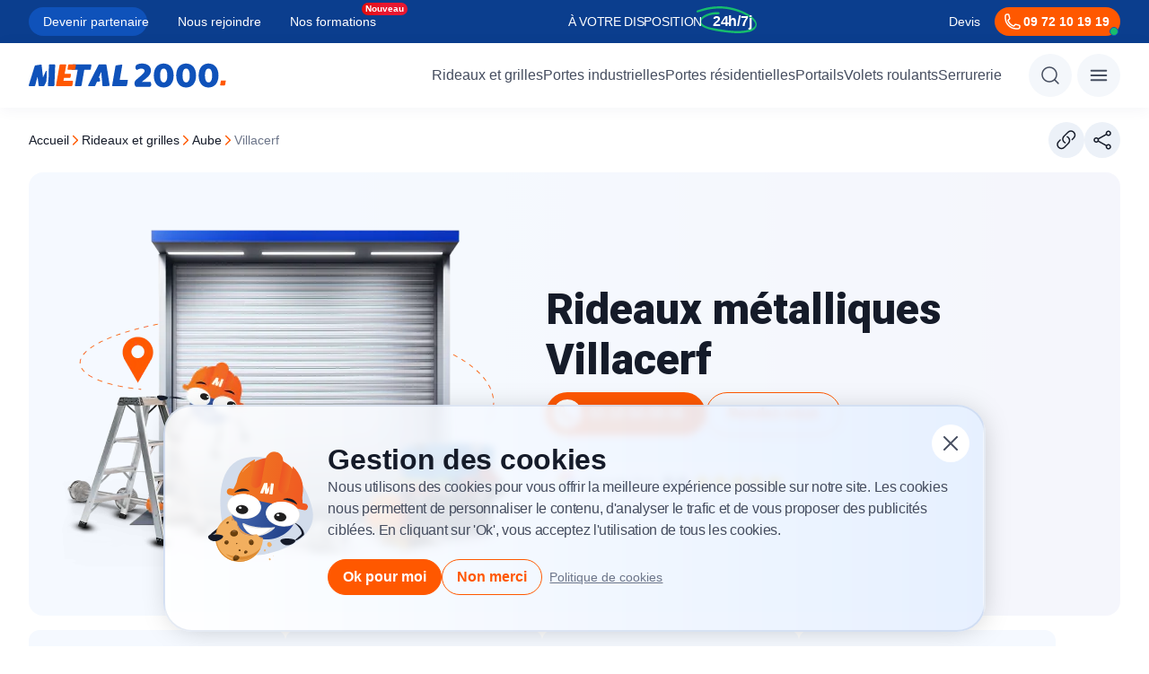

--- FILE ---
content_type: text/html; charset=UTF-8
request_url: https://www.metal2000.fr/rideaux-et-grilles/aube/villacerf/
body_size: 89660
content:
<!DOCTYPE html>
<html lang="fr">
	<head>
										
		<!-- Required meta tags -->
		<meta http-equiv="Content-Type" content="text/html; charset=UTF-8"/>
		<meta name="viewport" content="width=device-width, initial-scale=1"/> 	<meta name="author" content="METAL 2000"/>
<meta name="date" content="August 23, 2024 10:58"/>
<meta name="search_date" content="August 23, 2024 10:58"/>
	<meta name="robots" content="index, follow , max-snippet:-1, max-image-preview:large, max-video-preview:-1"/>
<link rel="canonical" href="https://www.metal2000.fr/rideaux-et-grilles/aube/villacerf/"/>

						<title>METAL 2000 : Un spécialiste des rideaux et grilles métalliques à Villacerf (10600)</title>
	<meta name="description" content="➽ METAL 2000 - Spécialistes en installation, réparation et dépannage de rideaux métalliques à Villacerf (10600) ✅ Devis gratuit ✅ Intervention 30mn ✅ Experts Qualifiés à Villacerf"/>
	<meta name="title" content="METAL 2000 : Un spécialiste des rideaux et grilles métalliques à Villacerf (10600)"/>
	<meta property="og:locale" content="fr_FR"/>
	<meta property="og:type" content="website"/>
	<meta property="og:title" content="METAL 2000 : Un spécialiste des rideaux et grilles métalliques à Villacerf (10600)"/>
	<meta property="og:description" content="➽ METAL 2000 - Spécialistes en installation, réparation et dépannage de rideaux métalliques à Villacerf (10600) ✅ Devis gratuit ✅ Intervention 30mn ✅ Experts Qualifiés à Villacerf"/>
	<meta property="og:url" content="https://www.metal2000.fr/rideaux-et-grilles/aube/villacerf/"/>
	<meta property="og:image" content="/uploads/2024/07/2.jpg"/>
			<meta property="og:site_name" content="METAL 2000"/>
		<meta name="twitter:description" content="➽ METAL 2000 - Spécialistes en installation, réparation et dépannage de rideaux métalliques à Villacerf (10600) ✅ Devis gratuit ✅ Intervention 30mn ✅ Experts Qualifiés à Villacerf"/>
	<meta name="twitter:title" content="METAL 2000 : Un spécialiste des rideaux et grilles métalliques à Villacerf (10600)"/>
	<meta name="twitter:card" content="summary_large_image"/>
	<meta name="twitter:site" content="@metal2000fr"/>
	<meta name="twitter:creator" content="@metal2000fr"/>
	<meta name="twitter:image" content="/uploads/2024/07/2.jpg"/>
	
		<link rel="icon" href="https://www.metal2000.fr/uploads/2024/10/favicon-2.ico"/> 		<link rel="preconnect" href="https://fonts.googleapis.com">
		<link
		rel="preconnect" href="https://fonts.gstatic.com" crossorigin>

		
		<link rel="preload" href="https://fonts.googleapis.com/css2?family=Roboto:wght@700;900&display=swap" as="style" onload="this.onload=null;this.rel='stylesheet'">
		<noscript><link rel="stylesheet" href="https://fonts.googleapis.com/css2?family=Roboto:wght@700;900&display=swap"></noscript>

		<meta name="msvalidate.01" content="877829596B6F241B927494EEFD74612C"/>
			<link rel="stylesheet" href="/buildcss/villacerf-14041-11-54-07-69724735b1077.min.css">
	</head>
	<body>
											<script type="application/ld+json">
    {
        "@context": "https://schema.org",
        "@type": "BreadcrumbList",
        "itemListElement": [
                            {
                    "@type": "ListItem",
                    "position": 1,
                    "name": "Accueil",
                    "item": "https://www.metal2000.fr"
                }
                ,                            {
                    "@type": "ListItem",
                    "position": 2,
                    "name": "rideaux-et-grilles",
                    "item": "https://www.metal2000.fr/rideaux-et-grilles/"
                }
                ,                            {
                    "@type": "ListItem",
                    "position": 3,
                    "name": "aube",
                    "item": "https://www.metal2000.fr/rideaux-et-grilles/aube/"
                }
                ,                            {
                    "@type": "ListItem",
                    "position": 4,
                    "name": "Villacerf",
                    "item": "https://www.metal2000.fr/rideaux-et-grilles/aube/villacerf/"
                }
                                    ]
    }
</script>
												 <script type="application/ld+json">
{
  "@context": "https://schema.org",
  "@graph": [
    {
      "@type": "LocalBusiness",
      "@id": "https://www.metal2000.fr/#organization",
      "name": "METAL 2000",
      "url": "https://www.metal2000.fr",
      "logo": "https://www.metal2000.fr/uploads/2024/08/Grouqzdpe-44716.png",
      "image": "https://www.metal2000.fr/uploads/2024/07/2.jpg",
      "telephone": "03 10 94 09 06",
      "hasMap": "https://www.google.com/maps?cid=4030212023194339964",
      "sameAs": [
                "https://www.linkedin.com/company/metal-2000",
                "https://www.youtube.com/@METAL2000FRANCE",
                "https://www.facebook.com/metal2000group",
                "https://www.instagram.com/metal2000_france/",
                "https://x.com/metal2000fr",
                "https://www.tiktok.com/@metal2000paris"
            ],
      "address":{
            "@type": "PostalAddress",
            "addressRegion":"Paris",
            "streetAddress":"1 boulevard Charles Baltet, 10000 Troyes",
            "addressLocality":"https://www.google.com/maps/place/?cid=1394791472939222038",
            "addressCountry":"FR"
        },
                "geo":{
            "@type":"GeoCoordinates",
            "latitude":"48.83753",
            "longitude":"4.07579"
        },
              "identifier": {
        "@type": "PropertyValue",
        "name": "SIREN",
        "value": ""
      },
      "brand": {
        "@type": "Brand",
        "name": "METAL 2000"
      },
      "areaServed": [
        {
          "@type": "City",
          "name": "Paris"
        },
        {
          "@type": "AdministrativeArea",
          "name": "Paris"
        }
      ],
              "makesOffer": [
                    {
            "@type": "Offer",
            "itemOffered": {
              "@type": "Service",
              "name": "Aube : Prix de nos services autour du rideau métallique à Villacerf"
            }
          }                  ],
            "aggregateRating": {
        "@type": "AggregateRating",
        "ratingValue": "5",
        "bestRating": "5",
        "worstRating": "5",
        "ratingCount": "10"
      },
      "openingHoursSpecification": [
        {
          "@type": "OpeningHoursSpecification",
          "dayOfWeek": [
            "Monday",
            "Tuesday",
            "Wednesday",
            "Thursday",
            "Friday",
            "Saturday",
            "Sunday"
          ],
          "opens": "00:00",
          "closes": "23:59"
        }
      ]
    }
        ,{
      "@type": "FAQPage",
      "@id": "https://www.metal2000.fr/faq/#faq",
       "mainEntity": [
                {
          "@type": "Question",
          "name": "Pourquoi faire appel à METAL 2000 ?",
          "acceptedAnswer": {
            "@type": "Answer",
            "text": "Spécialistes du rideau métallique, nous intervenons à Villacerf pour toute demande liée à la fermeture !
Chez METAL 2000, notre objectif est d’assurer votre sécurité."
          }
        },                {
          "@type": "Question",
          "name": "Aube : Quel est le délai d&#039;intervention à Villacerf ?",
          "acceptedAnswer": {
            "@type": "Answer",
            "text": "Suite à la réception de votre appel, un technicien METAL 2000 sera chez-vous à Villacerf dans l&#039;heure pour étudier avec vous votre besoin. Pour les urgences, il faut compter 30 min. 1 à 2 jours pour la fabrication"
          }
        },                {
          "@type": "Question",
          "name": "Aube : Un rideau métallique sur mesure à Villacerf : combien ça va me coûter ?",
          "acceptedAnswer": {
            "@type": "Answer",
            "text": "Les prix proposés à Villacerf sont bien étudiés. Un devis détaillé et gratuit vous sera proposé sur place. Nous fabriquons les rideaux métalliques dans nos ateliers donc nos prix sont parmi les moins chers"
          }
        }              ]
    }
      ]
}
</script>

											<div class="top-header-bar container-wrapper">
		<div class="container">
						<ul class="parent-list top-header-section first-element "  >
								<li  class=" nav1 " >
				                        <a href="/partenariat/" >Devenir partenaire</a>
                    							</li>
								<li  class=" nav1 " >
				                        <a href="/nous-rejoindre/" >Nous rejoindre</a>
                    							</li>
								<li  class=" nav1   new  " >
				                        <a href="https://www.metal2000.fr/formation-fermeture-industrielle-cffic/" >Nos formations</a>
                    							</li>
							<li class="hover-highlight"></li>
			</ul>

			<div class="top-header-section">
				<p>À VOTRE DISPOSITION <strong>24h/7j</strong></p>
			</div>
			<div class="top-header-section">
				<a href="/devis/">Devis</a>
				<a href="tel:09 72 10 19 19" class="cta">
					<svg width="24" height="24" viewbox="0 0 24 24" fill="none" xmlns="http://www.w3.org/2000/svg">
	<path d="M4 7.69231C4 14.4894 9.51056 20 16.3077 20H18.1538C18.6435 20 19.1131 19.8055 19.4593 19.4593C19.8055 19.1131 20 18.6435 20 18.1538V17.0281C20 16.6047 19.712 16.2355 19.3009 16.1329L15.6718 15.2254C15.3108 15.1352 14.9317 15.2706 14.7093 15.5676L13.9134 16.6285C13.6821 16.937 13.2825 17.0732 12.9206 16.9403C11.5773 16.4465 10.3575 15.6665 9.34546 14.6545C8.33347 13.6425 7.55354 12.4227 7.05969 11.0794C6.92677 10.7175 7.06297 10.3179 7.37149 10.0866L8.43241 9.29067C8.73026 9.06831 8.86482 8.68841 8.77456 8.32821L7.86708 4.69908C7.81714 4.49944 7.70192 4.32222 7.53974 4.19556C7.37755 4.0689 7.17768 4.00007 6.9719 4H5.84615C5.35652 4 4.88695 4.1945 4.54073 4.54073C4.1945 4.88695 4 5.35652 4 5.84615V7.69231Z" stroke="currentColor" stroke-width="1.5" stroke-linecap="round" stroke-linejoin="round"/>
</svg>

					<span>09 72 10 19 19</span>
				</a>
			</div>
		</div>
	</div>
<header class="main-header container-wrapper">
	<nav class="container">
		<div class="left">
			<a class="logo-metal" aria-label="Metal2000" href="/">
				<svg width="220" height="28" viewbox="0 0 220 28" fill="none" xmlns="http://www.w3.org/2000/svg">
					<path d="M126.311 0.785338C127.722 0.76226 129.127 0.966815 130.475 1.39134C131.595 1.74708 132.643 2.30592 133.567 3.04073C134.391 3.70172 135.054 4.54564 135.505 5.50747C135.946 6.46198 136.171 7.50423 136.164 8.55821C136.164 11.4848 134.529 14.2718 131.259 16.9194L125.858 21.311H135.75C135.943 21.686 136.102 22.0779 136.225 22.4821C136.38 22.9821 136.456 23.5036 136.451 24.0276C136.488 24.413 136.449 24.802 136.336 25.1717C136.222 25.5415 136.038 25.8846 135.792 26.181C135.56 26.4004 135.288 26.5707 134.99 26.6819C134.693 26.7931 134.377 26.8429 134.06 26.8285H119.757C119.16 26.419 118.671 25.8663 118.335 25.2195C117.977 24.5008 117.8 23.7032 117.82 22.8981C117.794 22.0585 117.993 21.2274 118.398 20.4943C118.732 19.901 119.164 19.3705 119.676 18.9261L125.364 13.9939C126.078 13.3805 126.669 12.8307 127.137 12.3445C127.542 11.93 127.92 11.4901 128.27 11.0274C128.526 10.6964 128.734 10.3306 128.888 9.94064C129.007 9.63441 129.069 9.30911 129.073 8.98034C129.081 8.61057 128.991 8.24548 128.814 7.92233C128.636 7.59918 128.378 7.32954 128.064 7.14096C127.315 6.67454 126.447 6.44211 125.569 6.47266C124.563 6.45566 123.563 6.63292 122.622 6.99497C121.865 7.2873 121.14 7.65845 120.458 8.10249C119.992 7.76981 119.599 7.3428 119.303 6.84836C118.993 6.31769 118.836 5.70936 118.85 5.09267C118.834 4.4111 119.017 3.73988 119.376 3.16368C119.736 2.58747 120.255 2.13209 120.869 1.855C122.575 1.0674 124.44 0.700825 126.311 0.785338Z" fill="#0F52BA"/>
					<path d="M161.43 14.1161C161.46 16.0574 161.182 17.991 160.606 19.8425C160.127 21.3839 159.349 22.8124 158.317 24.0435C157.357 25.1603 156.159 26.0398 154.812 26.6148C151.957 27.7852 148.764 27.7852 145.909 26.6148C144.562 26.0398 143.364 25.1603 142.404 24.0435C141.374 22.8146 140.603 21.3849 140.138 19.8425C139.066 16.1091 139.066 12.1432 140.138 8.40982C140.606 6.87493 141.377 5.45269 142.404 4.22955C143.364 3.11297 144.563 2.23369 145.909 1.65895C148.764 0.488682 151.957 0.488682 154.812 1.65895C156.158 2.23369 157.357 3.11297 158.317 4.22955C159.346 5.45489 160.124 6.87599 160.606 8.40982C161.183 10.2542 161.461 12.1813 161.43 14.1161ZM154.382 14.1161C154.382 11.6644 154.032 9.76924 153.331 8.43059C153.081 7.83677 152.664 7.33032 152.133 6.97379C151.602 6.61727 150.98 6.42629 150.343 6.42445C149.711 6.42395 149.093 6.61453 148.568 6.97185C148.043 7.32917 147.635 7.83702 147.396 8.43059C146.723 9.76842 146.386 11.6634 146.386 14.1155C146.385 16.5675 146.722 18.4696 147.396 19.8217C148.069 21.1734 149.051 21.8492 150.343 21.8492C151.635 21.8492 152.631 21.1734 153.331 19.8217C154.032 18.4705 154.382 16.5686 154.382 14.1161Z" fill="#0F52BA"/>
					<path d="M186.408 14.116C186.439 16.0573 186.16 17.9908 185.584 19.8424C185.106 21.3838 184.327 22.8122 183.295 24.0435C182.336 25.1604 181.137 26.0399 179.791 26.6147C176.935 27.785 173.743 27.785 170.888 26.6147C169.542 26.0397 168.343 25.1602 167.384 24.0435C166.354 22.8145 165.583 21.3849 165.117 19.8424C164.046 16.1089 164.046 12.1432 165.117 8.40971C165.586 6.87497 166.357 5.45279 167.384 4.22944C168.344 3.11293 169.542 2.23365 170.888 1.65883C173.743 0.488723 176.935 0.488723 179.791 1.65883C181.137 2.23357 182.336 3.11285 183.295 4.22944C184.324 5.45479 185.103 6.87589 185.584 8.40971C186.161 10.2541 186.44 12.1812 186.408 14.116ZM179.36 14.116C179.36 11.6643 179.01 9.76913 178.309 8.43048C178.059 7.83651 177.642 7.32999 177.111 6.97346C176.58 6.61693 175.957 6.42602 175.32 6.42434C174.688 6.42375 174.07 6.6143 173.545 6.97163C173.02 7.32896 172.612 7.83685 172.373 8.43048C171.7 9.76831 171.363 11.6633 171.362 14.1154C171.362 16.5674 171.698 18.4695 172.373 19.8216C173.046 21.1733 174.028 21.849 175.32 21.8486C176.612 21.8482 177.608 21.1725 178.308 19.8216C179.009 18.4699 179.36 16.5679 179.36 14.1154V14.116Z" fill="#0F52BA"/>
					<path d="M211.388 14.1154C211.418 16.0569 211.139 17.9907 210.563 19.8424C210.085 21.3839 209.306 22.8124 208.274 24.0435C207.314 25.1603 206.116 26.0398 204.77 26.6147C201.914 27.785 198.722 27.785 195.867 26.6147C194.521 26.04 193.322 25.1605 192.363 24.0435C191.333 22.8145 190.561 21.3848 190.096 19.8424C189.025 16.109 189.025 12.1431 190.096 8.40973C190.565 6.875 191.336 5.45282 192.363 4.22946C193.322 3.11273 194.521 2.23342 195.867 1.65885C198.722 0.488716 201.914 0.488716 204.77 1.65885C206.116 2.23359 207.314 3.11287 208.274 4.22946C209.303 5.45492 210.081 6.87599 210.563 8.40973C211.14 10.2539 211.419 12.1808 211.388 14.1154ZM204.34 14.1154C204.34 11.6637 203.989 9.76855 203.289 8.4299C203.038 7.83603 202.622 7.32953 202.091 6.97299C201.56 6.61646 200.937 6.42552 200.301 6.42376C199.668 6.42331 199.05 6.61395 198.525 6.97139C198 7.32882 197.592 7.83681 197.353 8.4305C196.68 9.76833 196.343 11.6633 196.343 14.1154C196.343 16.5675 196.679 18.4696 197.353 19.8217C198.026 21.1733 199.009 21.8492 200.301 21.8492C201.593 21.8492 202.589 21.1733 203.289 19.8217C203.989 18.47 204.338 16.5679 204.338 14.1154H204.34Z" fill="#0F52BA"/>
					<path d="M92.9505 24.9597L96.6311 3.84878C96.6642 3.57554 96.7889 3.32215 96.9844 3.13108C97.1798 2.94 97.4341 2.82285 97.7046 2.79927L103.34 1.94404C103.992 1.82736 104.299 2.178 104.184 2.83837L100.35 24.9603C100.325 25.2368 100.195 25.4926 99.9877 25.6739C99.7803 25.8552 99.5116 25.9478 99.2382 25.9322H93.7565C93.6318 25.9533 93.5038 25.941 93.3852 25.8966C93.2665 25.8522 93.1613 25.7772 93.08 25.6791C92.9986 25.5809 92.9439 25.4629 92.9212 25.3368C92.8985 25.2106 92.9086 25.0807 92.9505 24.9597ZM97.8841 24.9597L98.766 19.9443C98.7911 19.6678 98.9211 19.4119 99.1285 19.2305C99.3359 19.0491 99.6045 18.9564 99.878 18.9718H109.59C109.714 18.9507 109.842 18.9629 109.961 19.0073C110.08 19.0517 110.185 19.1267 110.266 19.2249C110.348 19.3231 110.402 19.4411 110.425 19.5673C110.447 19.6934 110.437 19.8234 110.395 19.9443L109.513 24.9597C109.488 25.2362 109.358 25.492 109.151 25.6733C108.943 25.8546 108.675 25.9472 108.401 25.9316H98.6889C98.5642 25.9527 98.4363 25.9404 98.3177 25.8961C98.1992 25.8517 98.0941 25.7768 98.0128 25.6787C97.9314 25.5805 97.8768 25.4626 97.8541 25.3366C97.8314 25.2105 97.8421 25.0806 97.8841 24.9597Z" fill="#0F52BA"/>
					<path d="M66.3317 24.8064L77.5644 2.57023C77.6741 2.33514 77.8481 2.1369 78.0656 1.99906C78.2831 1.86122 78.535 1.78955 78.7915 1.79257H85.616C85.8479 1.77223 86.079 1.84081 86.2636 1.98478C86.4481 2.12875 86.5728 2.33764 86.6129 2.57023L90.1019 24.7697C90.217 25.4698 89.8333 25.8583 89.1435 25.8583L83.0094 25.9359C82.8913 25.9529 82.7709 25.9431 82.6569 25.9072C82.543 25.8714 82.4382 25.8104 82.3503 25.7286C82.2623 25.6468 82.1933 25.5463 82.1482 25.4343C82.1032 25.3223 82.0831 25.2015 82.0896 25.0807L81.745 20.8814L81.3233 16.5265L80.7866 9.95643L77.9499 16.5265H78.2565C78.3738 16.5077 78.4936 16.5148 78.6079 16.547C78.7222 16.5793 78.8284 16.636 78.9192 16.7134C79.0101 16.7908 79.0835 16.8871 79.1345 16.9958C79.1855 17.1044 79.2129 17.2229 79.2149 17.3432L79.4451 19.7922C79.4628 19.9361 79.4485 20.0822 79.4033 20.2197C79.3582 20.3573 79.2832 20.4829 79.184 20.5872C79.0848 20.6916 78.9638 20.7721 78.8299 20.8229C78.696 20.8738 78.5526 20.8935 78.4102 20.8808H76.1096L74.2693 25.1185C74.1918 25.371 74.0319 25.5893 73.8159 25.7376C73.6 25.8859 73.3408 25.9554 73.0808 25.9347H66.9069C66.2166 25.9335 65.9871 25.5058 66.3317 24.8064Z" fill="#0F52BA"/>
					<path d="M49.4385 1.79902H69.03C69.1547 1.77803 69.2827 1.79036 69.4012 1.83479C69.5198 1.87923 69.6248 1.95423 69.7061 2.05241C69.7873 2.15059 69.8419 2.26855 69.8645 2.39465C69.8871 2.52076 69.8769 2.65067 69.8348 2.77155L69.1066 6.81499C69.097 6.95308 69.0606 7.0879 68.9995 7.21167C68.9383 7.33543 68.8537 7.44568 68.7503 7.53609C68.6469 7.62649 68.5269 7.69527 68.3972 7.73842C68.2675 7.78157 68.1306 7.79826 67.9945 7.78752H61.899L58.9087 24.9717C58.8835 25.2482 58.7536 25.504 58.5462 25.6853C58.3387 25.8666 58.0701 25.9592 57.7967 25.9436H52.3149C52.1903 25.9645 52.0625 25.9522 51.944 25.9078C51.8255 25.8634 51.7205 25.7884 51.6393 25.6903C51.558 25.5922 51.5034 25.4744 51.4808 25.3484C51.4581 25.2224 51.4682 25.0925 51.5101 24.9717L54.5004 7.78752L48.3283 7.71726C47.7151 7.71726 47.5235 7.43748 47.6 6.8156L48.3283 2.77215C48.3529 2.49564 48.4824 2.23963 48.6895 2.05808C48.8966 1.87653 49.1652 1.78364 49.4385 1.79902Z" fill="#0F52BA"/>
					<path d="M0.0649504 24.8879L6.54426 3.85456C6.60333 3.59674 6.73712 3.36274 6.92842 3.18268C7.11972 3.00261 7.35978 2.88472 7.61771 2.84416L13.3681 1.94984C13.9814 1.83316 14.3265 2.10561 14.3651 2.689L15.8988 16.2188L18.9276 9.57061C19.3492 8.59869 20.0781 8.71537 20.0781 9.64879L19.8095 19.8347C19.8124 20.2522 19.7205 20.6648 19.5408 21.0405L17.5475 25.1225C17.4586 25.3675 17.296 25.5781 17.0828 25.7246C16.8696 25.871 16.6164 25.9458 16.359 25.9386H12.0266C11.9105 25.9508 11.7931 25.9391 11.6815 25.9044C11.5699 25.8697 11.4663 25.8125 11.3769 25.7364C11.2875 25.6603 11.2141 25.5667 11.1611 25.4612C11.108 25.3558 11.0765 25.2405 11.0682 25.1225L9.80317 15.3642L7.27315 25.0064C7.21969 25.2739 7.07524 25.5139 6.86505 25.6844C6.65486 25.8549 6.39229 25.9451 6.12319 25.9392H0.755286C0.104103 25.9374 -0.126007 25.5495 0.0649504 24.8879ZM23.528 1.7965H28.6273C29.2025 1.7965 29.5091 2.06895 29.4706 2.69083L28.6273 24.8903C28.6332 25.0331 28.6092 25.1756 28.5569 25.3084C28.5045 25.4411 28.425 25.5611 28.3235 25.6603C28.2221 25.7596 28.101 25.8359 27.9683 25.8842C27.8356 25.9324 27.6943 25.9516 27.5538 25.9404H22.225C22.1036 25.957 21.9799 25.9436 21.8647 25.9013C21.7494 25.859 21.646 25.789 21.5631 25.6974C21.4803 25.6058 21.4205 25.4952 21.3889 25.3751C21.3574 25.255 21.3549 25.1289 21.3817 25.0076L22.1871 15.5603L22.4558 2.84661C22.4462 2.70281 22.4677 2.55862 22.5187 2.42411C22.5698 2.28959 22.6491 2.16798 22.7513 2.06777C22.8534 1.96756 22.9759 1.89115 23.1101 1.84387C23.2444 1.7966 23.3872 1.7796 23.5286 1.79406L23.528 1.7965Z" fill="#0F52BA"/>
					<path d="M213.314 24.3961L214.011 20.4254C214.031 20.2066 214.134 20.0042 214.298 19.8607C214.462 19.7173 214.674 19.644 214.891 19.6563H218.867C218.965 19.6397 219.066 19.6495 219.16 19.6846C219.254 19.7198 219.337 19.7791 219.401 19.8567C219.465 19.9343 219.509 20.0276 219.526 20.1273C219.544 20.227 219.536 20.3298 219.503 20.4254L218.806 24.3961C218.786 24.6148 218.683 24.8172 218.519 24.9606C218.355 25.104 218.142 25.1774 217.926 25.1652H213.95C213.852 25.1818 213.751 25.172 213.657 25.1369C213.563 25.1017 213.48 25.0424 213.416 24.9648C213.352 24.8872 213.308 24.7939 213.29 24.6942C213.273 24.5945 213.281 24.4917 213.314 24.3961Z" fill="#FF5800"/>
					<path d="M30.4512 24.966L34.3191 2.76283C34.3443 2.48676 34.474 2.23134 34.6811 2.0503C34.8882 1.86927 35.1564 1.77673 35.4293 1.79214H40.9057C41.0302 1.77106 41.1579 1.78324 41.2764 1.82752C41.3948 1.87181 41.4998 1.94667 41.581 2.04467C41.6622 2.14268 41.7168 2.26046 41.7394 2.3864C41.762 2.51234 41.7518 2.6421 41.7099 2.76283L40.0232 12.3507H46.2278C46.3523 12.3296 46.4801 12.3417 46.5985 12.386C46.7169 12.4303 46.8219 12.5052 46.9031 12.6032C46.9843 12.7012 47.0389 12.819 47.0615 12.9449C47.0841 13.0708 47.0739 13.2006 47.032 13.3213L46.6103 15.7276C46.585 16.0037 46.4551 16.259 46.2479 16.44C46.0408 16.6209 45.7725 16.7133 45.4995 16.6977H39.2949L38.7202 19.9586H48.5994C49.2114 19.9586 49.4801 20.308 49.3656 20.9293L48.6765 24.966C48.6514 25.2422 48.5215 25.4977 48.3143 25.6788C48.1071 25.8598 47.8388 25.9523 47.5657 25.9367H31.2566C31.132 25.9578 31.0042 25.9457 30.8857 25.9015C30.7672 25.8572 30.6621 25.7824 30.5808 25.6844C30.4994 25.5864 30.4447 25.4686 30.422 25.3426C30.3993 25.2167 30.4093 25.0869 30.4512 24.966ZM43.2423 6.79953L43.9321 2.76283C43.9572 2.48665 44.0871 2.23113 44.2943 2.05008C44.5014 1.86903 44.7698 1.77657 45.0429 1.79214H51.7445C51.8692 1.7701 51.9974 1.78164 52.1163 1.82562C52.2352 1.86961 52.3406 1.94446 52.4221 2.04274C52.5035 2.14101 52.558 2.25925 52.5803 2.38561C52.6025 2.51198 52.5916 2.64207 52.5487 2.76283L51.8595 6.79953C51.8257 7.07925 51.688 7.3354 51.4744 7.51575C51.2609 7.6961 50.9876 7.78708 50.7102 7.77022H44.0086C43.3953 7.77083 43.1273 7.42143 43.2423 6.80016V6.79953Z" fill="#FF5800"/>
				</svg>
			</a>
					</div>
		<div class="right">
							<div class="menu-items">
								<ul class="parent-list navigation clearfix "   id="desktop-menu">
								<li id="erferfer"  class=" nav1   main-parent-1    has-children" >
				                        <a href="/rideaux-et-grilles/" >Rideaux et grilles</a>
                    									<div class="children-section">
						<div class="background-white">
																																	<div class="sections">
					<div class="left-section">
				<ul>
																								<li  class=" has-child">
								<a href="#" class="">Types</a>
																	<ul>
																					<li  >
																								<a href="/rideaux-et-grilles/rideau-metallique-a-lames-pleines/" >À lames pleines</a>
											</li>
																					<li  >
																								<a href="/rideaux-et-grilles/rideau-metallique-a-lames-micro-perforees/" >À lames micro-perforées</a>
											</li>
																					<li   class="nouveau" >
																								<a href="/rideaux-et-grilles/rideau-a-lames-transparentes/" >À lames transparentes</a>
											</li>
																					<li  >
																								<a href="/rideaux-et-grilles/rideau-metallique-a-tubes-ondules/" >À tubes ondulés </a>
											</li>
																					<li  >
																								<a href="/rideaux-et-grilles/grille-extensible/" >Grille extensible</a>
											</li>
																					<li  >
																								<a href="/rideaux-et-grilles/grille-bijoutier/" >À tubes droits</a>
											</li>
																			</ul>
															</li>
																														<li  class=" has-child">
								<a href="#" class="">Services</a>
																	<ul>
																					<li  >
																								<a href="/rideaux-et-grilles/depannage-rideau-metallique/" >Dépannage</a>
											</li>
																					<li  >
																								<a href="/rideaux-et-grilles/fabricant-rideau-metallique/" >Fabrication</a>
											</li>
																					<li  >
																								<a href="/rideaux-et-grilles/motorisation-rideau-metallique/" >Motorisation</a>
											</li>
																					<li  >
																								<a href="/rideaux-et-grilles/installation-rideau-metallique/" >Installation</a>
											</li>
																					<li  >
																								<a href="/rideaux-et-grilles/entretien-rideau-metallique/" >Entretien</a>
											</li>
																			</ul>
															</li>
																														<li  class=" has-child">
								<a href="#" class="">Les usages</a>
																	<ul>
																					<li  >
																								<a href="https://www.metal2000.fr/rideaux-et-grilles/rideau-metallique-commerce/" >Pour commerces</a>
											</li>
																					<li  >
																								<a href="https://www.metal2000.fr/rideaux-et-grilles/restaurants/" >Pour restaurants</a>
											</li>
																					<li  >
																								<a href="https://www.metal2000.fr/rideaux-et-grilles/rideau-metallique-garage/" >Pour garages</a>
											</li>
																					<li  >
																								<a href="https://www.metal2000.fr/rideaux-et-grilles/industrie-et-entrepots/" >Pour industries</a>
											</li>
																					<li  >
																								<a href="https://www.metal2000.fr/rideaux-et-grilles/rideau-metallique-anti-effraction/" >Anti-effraction</a>
											</li>
																			</ul>
															</li>
															</ul>
				<div class="menu-footer">
								<ul class="parent-list desktop-menu-footer-links "   id="desktop-menu">
								<li  class=" nav1 " >
				                        <a href="https://www.metal2000.fr/produits-services/" >Tous nos produits</a>
                    							</li>
								<li  class=" nav1 " >
				                        <a href="https://www.metal2000.fr/catalogue-rideaux-metalliques/" >Catalogue</a>
                    							</li>
								<li  class=" nav1 " >
				                        <a href="https://www.metal2000.fr/devis/" >Devis gratuit</a>
                    							</li>
								<li  class=" nav1 " >
				                        <a href="https://www.metal2000.fr/contactez-nous/" >Contact</a>
                    							</li>
					</ul>

				</div>
			</div>
							<div class="right-section">
																						<picture   class=""><source type="image/webp" srcset="/webp/2024/10/Rideaux-et-grilles-thumb_media-150-82.webp 150w,/webp/2024/10/Rideaux-et-grilles-thumb_small-320-175.webp 320w,/webp/2024/10/Rideaux-et-grilles-thumb_medium-360-197.webp 360w,/webp/2024/10/Rideaux-et-grilles-sizes_cutum-408-223.webp 408w" sizes="(max-width: 150px) 150px,(max-width: 320px) 320px,(max-width: 360px) 360px,(max-width: 408px) 408px" /><source  type="image/png" srcset="/uploads/2024/10/Rideaux-et-grilles-thumb_media-150-82.png 150w,/uploads/2024/10/Rideaux-et-grilles-thumb_small-320-175.png 320w,/uploads/2024/10/Rideaux-et-grilles-thumb_medium-360-197.png 360w,/uploads/2024/10/Rideaux-et-grilles-sizes_cutum-408-223.png 408w" sizes="(max-width: 150px) 150px,(max-width: 320px) 320px,(max-width: 360px) 360px,(max-width: 408px) 408px" /><img  class="menu-image" decoding="async" width="408" height="223"  srcset="/webp/2024/10/Rideaux-et-grilles-thumb_media-150-82.webp 150w,/webp/2024/10/Rideaux-et-grilles-thumb_small-320-175.webp 320w,/webp/2024/10/Rideaux-et-grilles-thumb_medium-360-197.webp 360w,/webp/2024/10/Rideaux-et-grilles-sizes_cutum-408-223.webp 408w" sizes="(max-width: 150px) 150px,(max-width: 320px) 320px,(max-width: 360px) 360px,(max-width: 408px) 408px" src="/webp/2024/10/Rideaux-et-grilles.webp" loading="lazy" alt="rideaux et grilles" /></picture>
											<div class="infos">
							<p class="title">Service d’astreinte 7/24</p>
							<p class="desc">Pour un temps d&#039;intervention minimum</p>
															<a class="btn_orange cta" href="tel:09 72 10 19 19">
									<div class="icon">
										<svg width="29" height="28" viewbox="0 0 29 28" fill="none" xmlns="http://www.w3.org/2000/svg">
											<rect x="0.5" width="28" height="28" rx="14" fill="white"/>
											<path d="M6.5 9.69231C6.5 16.4894 12.0106 22 18.8077 22H20.6538C21.1435 22 21.6131 21.8055 21.9593 21.4593C22.3055 21.1131 22.5 20.6435 22.5 20.1538V19.0281C22.5 18.6047 22.212 18.2355 21.8009 18.1329L18.1718 17.2254C17.8108 17.1352 17.4317 17.2706 17.2093 17.5676L16.4134 18.6285C16.1821 18.937 15.7825 19.0732 15.4206 18.9403C14.0773 18.4465 12.8575 17.6665 11.8455 16.6545C10.8335 15.6425 10.0535 14.4227 9.55969 13.0794C9.42677 12.7175 9.56297 12.3179 9.87149 12.0866L10.9324 11.2907C11.2303 11.0683 11.3648 10.6884 11.2746 10.3282L10.3671 6.69908C10.3171 6.49944 10.2019 6.32222 10.0397 6.19556C9.87755 6.0689 9.67768 6.00007 9.4719 6H8.34615C7.85652 6 7.38695 6.1945 7.04073 6.54073C6.6945 6.88695 6.5 7.35652 6.5 7.84615V9.69231Z" stroke="#FF5800" stroke-width="1.5" stroke-linecap="round" stroke-linejoin="round"/>
										</svg>
									</div>
									<span class="span1">09 72 10 19 19</span>
									<span class="span2">Appelez-nous</span>
								</a>
													</div>
												</div>
			</div>

																					</div>
					</div>
							</li>
								<li  class=" nav1   main-parent-1    has-children" >
				                        <a href="https://www.metal2000.fr/porte-industrielle/" >Portes industrielles</a>
                    									<div class="children-section">
						<div class="background-white">
																																	<div class="sections">
					<div class="left-section">
				<ul>
																								<li  class=" has-child">
								<a href="#" class="">Types</a>
																	<ul>
																					<li  >
																								<a href="https://www.metal2000.fr/porte-sectionnelle-industrielle/" >Porte sectionnelle industrielle</a>
											</li>
																					<li  >
																								<a href="https://www.metal2000.fr/rideaux-et-grilles/industrie-et-entrepots/" >Rideau métallique industriel</a>
											</li>
																					<li  >
																								<a href="https://www.metal2000.fr/porte-industrielle/porte-rapide/" >Porte rapide enroulable</a>
											</li>
																					<li  >
																								<a href="https://www.metal2000.fr/quai-de-chargement/" >Équipement de quai</a>
											</li>
																					<li  >
																								<a href="https://www.metal2000.fr/porte-coupe-feu/" >Porte coupe-feu</a>
											</li>
																			</ul>
															</li>
																														<li  class=" has-child">
								<a href="#" class="">Services</a>
																	<ul>
																					<li  >
																								<a href="https://www.metal2000.fr/porte-industrielle/depannage-fermetures-industrielles/" >Dépannage</a>
											</li>
																					<li  >
																								<a href="https://www.metal2000.fr/porte-industrielle/fabrication-fermetures-industrielles/" >Fabrication</a>
											</li>
																					<li  >
																								<a href="https://www.metal2000.fr/porte-industrielle/motorisation-fermetures-industrielles/" >Automatisme</a>
											</li>
																					<li  >
																								<a href="https://www.metal2000.fr/porte-industrielle/installation-fermetures-industrielles/" >Installation</a>
											</li>
																					<li  >
																								<a href="https://www.metal2000.fr/porte-industrielle/entretien-fermetures-industrielles/" >Maintenance</a>
											</li>
																			</ul>
															</li>
															</ul>
				<div class="menu-footer">
								<ul class="parent-list desktop-menu-footer-links "   id="desktop-menu">
								<li  class=" nav1 " >
				                        <a href="https://www.metal2000.fr/produits-services/" >Tous nos produits</a>
                    							</li>
								<li  class=" nav1 " >
				                        <a href="https://www.metal2000.fr/catalogue-rideaux-metalliques/" >Catalogue</a>
                    							</li>
								<li  class=" nav1 " >
				                        <a href="https://www.metal2000.fr/devis/" >Devis gratuit</a>
                    							</li>
								<li  class=" nav1 " >
				                        <a href="https://www.metal2000.fr/contactez-nous/" >Contact</a>
                    							</li>
					</ul>

				</div>
			</div>
							<div class="right-section">
																						<picture   class=""><source type="image/webp" srcset="/webp/2024/10/porte-industrielle-thumb_media-150-103.webp 150w,/webp/2024/10/porte-industrielle-thumb_small-320-219.webp 320w,/webp/2024/10/porte-industrielle-thumb_medium-360-247.webp 360w,/webp/2024/10/porte-industrielle-thumb_medium_1-414-284.webp 414w,/webp/2024/10/porte-industrielle-large_small-500-343.webp 500w,/webp/2024/10/porte-industrielle-large_medium-700-479.webp 700w,/webp/2024/10/porte-industrielle-xlarge-1024-701.webp 1024w,/webp/2024/10/porte-industrielle-sizes_cutum-1216-832.webp 1216w" sizes="(max-width: 150px) 150px,(max-width: 320px) 320px,(max-width: 360px) 360px,(max-width: 414px) 414px,(max-width: 500px) 500px,(max-width: 700px) 700px,(max-width: 1024px) 1024px,(max-width: 1216px) 1216px" /><source  type="image/png" srcset="/uploads/2024/10/porte-industrielle-thumb_media-150-103.png 150w,/uploads/2024/10/porte-industrielle-thumb_small-320-219.png 320w,/uploads/2024/10/porte-industrielle-thumb_medium-360-247.png 360w,/uploads/2024/10/porte-industrielle-thumb_medium_1-414-284.png 414w,/uploads/2024/10/porte-industrielle-large_small-500-343.png 500w,/uploads/2024/10/porte-industrielle-large_medium-700-479.png 700w,/uploads/2024/10/porte-industrielle-xlarge-1024-701.png 1024w,/uploads/2024/10/porte-industrielle-sizes_cutum-1216-832.png 1216w" sizes="(max-width: 150px) 150px,(max-width: 320px) 320px,(max-width: 360px) 360px,(max-width: 414px) 414px,(max-width: 500px) 500px,(max-width: 700px) 700px,(max-width: 1024px) 1024px,(max-width: 1216px) 1216px" /><img  class="menu-image" decoding="async" width="1216" height="832"  srcset="/webp/2024/10/porte-industrielle-thumb_media-150-103.webp 150w,/webp/2024/10/porte-industrielle-thumb_small-320-219.webp 320w,/webp/2024/10/porte-industrielle-thumb_medium-360-247.webp 360w,/webp/2024/10/porte-industrielle-thumb_medium_1-414-284.webp 414w,/webp/2024/10/porte-industrielle-large_small-500-343.webp 500w,/webp/2024/10/porte-industrielle-large_medium-700-479.webp 700w,/webp/2024/10/porte-industrielle-xlarge-1024-701.webp 1024w,/webp/2024/10/porte-industrielle-sizes_cutum-1216-832.webp 1216w" sizes="(max-width: 150px) 150px,(max-width: 320px) 320px,(max-width: 360px) 360px,(max-width: 414px) 414px,(max-width: 500px) 500px,(max-width: 700px) 700px,(max-width: 1024px) 1024px,(max-width: 1216px) 1216px" src="/webp/2024/10/porte-industrielle.webp" loading="lazy" alt="porte industrielle" /></picture>
												</div>
			</div>

																					</div>
					</div>
							</li>
								<li  class=" nav1   main-parent-1    has-children" >
				                        <a href="https://www.metal2000.fr/portes/" >Portes résidentielles</a>
                    									<div class="children-section">
						<div class="background-white">
																																	<div class="sections">
					<div class="left-section">
				<ul>
																								<li  class=" has-child">
								<a href="https://www.metal2000.fr/portes/porte-de-garage/" class="">Porte de garage</a>
																	<ul>
																					<li  >
																								<a href="https://www.metal2000.fr/portes/porte-sectionnelle/" >Porte sectionnelle</a>
											</li>
																					<li  >
																								<a href="https://www.metal2000.fr/portes/porte-enroulable/" >Porte enroulable</a>
											</li>
																					<li  >
																								<a href="https://www.metal2000.fr/portes/basculante/" >Porte basculante</a>
											</li>
																					<li  >
																								<a href="https://www.metal2000.fr/portes/porte-de-garage-coulissante/" >Porte coulissante latérale</a>
											</li>
																			</ul>
															</li>
																														<li  class=" has-child">
								<a href="#" class="">Porte d’entrée</a>
																	<ul>
																					<li  >
																								<a href="https://www.metal2000.fr/portes/porte-battante/" >Porte battante</a>
											</li>
																					<li  >
																								<a href="https://www.metal2000.fr/portes/porte-metallique/" >Porte métallique</a>
											</li>
																					<li  >
																								<a href="https://www.metal2000.fr/portes/portes-blindee/" >Porte blindée</a>
											</li>
																					<li  >
																								<a href="https://www.metal2000.fr/portes/portillon/" >Portillon d’entrée</a>
											</li>
																			</ul>
															</li>
																														<li  class=" has-child">
								<a href="#" class="">Services</a>
																	<ul>
																					<li  >
																								<a href="https://www.metal2000.fr/portes/reparation-porte-garage/" >Dépannage</a>
											</li>
																			</ul>
															</li>
															</ul>
				<div class="menu-footer">
								<ul class="parent-list desktop-menu-footer-links "   id="desktop-menu">
								<li  class=" nav1 " >
				                        <a href="https://www.metal2000.fr/produits-services/" >Tous nos produits</a>
                    							</li>
								<li  class=" nav1 " >
				                        <a href="https://www.metal2000.fr/catalogue-rideaux-metalliques/" >Catalogue</a>
                    							</li>
								<li  class=" nav1 " >
				                        <a href="https://www.metal2000.fr/devis/" >Devis gratuit</a>
                    							</li>
								<li  class=" nav1 " >
				                        <a href="https://www.metal2000.fr/contactez-nous/" >Contact</a>
                    							</li>
					</ul>

				</div>
			</div>
							<div class="right-section">
																						<picture   class=""><source type="image/webp" srcset="/webp/2024/10/portes-residentielles-thumb_media-150-70.webp 150w,/webp/2024/10/portes-residentielles-thumb_small-320-149.webp 320w,/webp/2024/10/portes-residentielles-thumb_medium-360-167.webp 360w,/webp/2024/10/portes-residentielles-sizes_cutum-408-189.webp 408w" sizes="(max-width: 150px) 150px,(max-width: 320px) 320px,(max-width: 360px) 360px,(max-width: 408px) 408px" /><source  type="image/png" srcset="/uploads/2024/10/portes-residentielles-thumb_media-150-70.png 150w,/uploads/2024/10/portes-residentielles-thumb_small-320-149.png 320w,/uploads/2024/10/portes-residentielles-thumb_medium-360-167.png 360w,/uploads/2024/10/portes-residentielles-sizes_cutum-408-189.png 408w" sizes="(max-width: 150px) 150px,(max-width: 320px) 320px,(max-width: 360px) 360px,(max-width: 408px) 408px" /><img  class="menu-image" decoding="async" width="408" height="189"  srcset="/webp/2024/10/portes-residentielles-thumb_media-150-70.webp 150w,/webp/2024/10/portes-residentielles-thumb_small-320-149.webp 320w,/webp/2024/10/portes-residentielles-thumb_medium-360-167.webp 360w,/webp/2024/10/portes-residentielles-sizes_cutum-408-189.webp 408w" sizes="(max-width: 150px) 150px,(max-width: 320px) 320px,(max-width: 360px) 360px,(max-width: 408px) 408px" src="/webp/2024/10/portes-residentielles.webp" loading="lazy" alt="porte residentielle" /></picture>
											<div class="infos">
							<p class="title">Tarifs étudiés</p>
							<p class="desc">Votre porte de garage au juste prix</p>
															<a class="btn_orange" href="/devis/">
									<picture   class=""><img  class="btn_icon" decoding="async" width="25" height="24"  srcset="" sizes="" src="/uploads/2024/08/Devis.svg" loading="lazy" alt="" /></picture>
									<span>Devis Détaillé</span>
								</a>
													</div>
												</div>
			</div>

																					</div>
					</div>
							</li>
								<li  class=" nav1  has-children" >
				                        <a href="https://www.metal2000.fr/portails/" >Portails</a>
                    									<div class="children-section">
						<div class="background-white">
																																	<div class="sections">
					<div class="left-section">
				<ul>
																								<li  class=" has-child">
								<a href="#" class="">Types</a>
																	<ul>
																					<li  >
																								<a href="https://www.metal2000.fr/portails/portail-battant/" >Battant</a>
											</li>
																					<li  >
																								<a href="https://www.metal2000.fr/portails/portail-coulissant/" >Coulissant</a>
											</li>
																					<li  >
																								<a href="https://www.metal2000.fr/portails/portail-autoportant/" >Autoportant</a>
											</li>
																			</ul>
															</li>
																														<li  class=" has-child">
								<a href="#" class="">Services</a>
																	<ul>
																					<li  >
																								<a href="https://www.metal2000.fr/portails/fabrication-portail-metallique/" >Fabrication</a>
											</li>
																					<li  >
																								<a href="https://www.metal2000.fr/portails/motorisation-portail-metallique/" >Motorisation</a>
											</li>
																					<li  >
																								<a href="https://www.metal2000.fr/portails/installation-portail-metallique/" >Installation</a>
											</li>
																					<li  >
																								<a href="https://www.metal2000.fr/portails/reparation-portail-metallique/" >Réparation</a>
											</li>
																			</ul>
															</li>
															</ul>
				<div class="menu-footer">
								<ul class="parent-list desktop-menu-footer-links "   id="desktop-menu">
								<li  class=" nav1 " >
				                        <a href="https://www.metal2000.fr/produits-services/" >Tous nos produits</a>
                    							</li>
								<li  class=" nav1 " >
				                        <a href="https://www.metal2000.fr/catalogue-rideaux-metalliques/" >Catalogue</a>
                    							</li>
								<li  class=" nav1 " >
				                        <a href="https://www.metal2000.fr/devis/" >Devis gratuit</a>
                    							</li>
								<li  class=" nav1 " >
				                        <a href="https://www.metal2000.fr/contactez-nous/" >Contact</a>
                    							</li>
					</ul>

				</div>
			</div>
							<div class="right-section">
																						<picture   class=""><source type="image/webp" srcset="/webp/2024/10/portail-1-thumb_media-150-84.webp 150w,/webp/2024/10/portail-1-thumb_small-320-179.webp 320w,/webp/2024/10/portail-1-thumb_medium-360-202.webp 360w,/webp/2024/10/portail-1-sizes_cutum-408-228.webp 408w" sizes="(max-width: 150px) 150px,(max-width: 320px) 320px,(max-width: 360px) 360px,(max-width: 408px) 408px" /><source  type="image/png" srcset="/uploads/2024/10/portail-1-thumb_media-150-84.png 150w,/uploads/2024/10/portail-1-thumb_small-320-179.png 320w,/uploads/2024/10/portail-1-thumb_medium-360-202.png 360w,/uploads/2024/10/portail-1-sizes_cutum-408-228.png 408w" sizes="(max-width: 150px) 150px,(max-width: 320px) 320px,(max-width: 360px) 360px,(max-width: 408px) 408px" /><img  class="menu-image" decoding="async" width="408" height="228"  srcset="/webp/2024/10/portail-1-thumb_media-150-84.webp 150w,/webp/2024/10/portail-1-thumb_small-320-179.webp 320w,/webp/2024/10/portail-1-thumb_medium-360-202.webp 360w,/webp/2024/10/portail-1-sizes_cutum-408-228.webp 408w" sizes="(max-width: 150px) 150px,(max-width: 320px) 320px,(max-width: 360px) 360px,(max-width: 408px) 408px" src="/webp/2024/10/portail-1.webp" loading="lazy" alt="portails" /></picture>
												</div>
			</div>

																					</div>
					</div>
							</li>
								<li  class=" nav1  has-children" >
				                        <a href="https://www.metal2000.fr/volets-roulants/" >Volets roulants</a>
                    									<div class="children-section">
						<div class="background-white">
																																	<div class="sections">
					<div class="left-section">
				<ul>
																								<li  class=" has-child">
								<a href="#" class="">Types</a>
																	<ul>
																					<li  >
																								<a href="https://www.metal2000.fr/volets-roulants/volet-roulant-manuel/" >Manuel</a>
											</li>
																					<li  >
																								<a href="https://www.metal2000.fr/volets-roulants/volet-roulant-motorise/" >Motorisé</a>
											</li>
																					<li  >
																								<a href="https://www.metal2000.fr/volets-roulants/volet-roulant-solaire/" >Solaire</a>
											</li>
																					<li  >
																								<a href="https://www.metal2000.fr/volets-roulants/volet-roulant-renovation/" >Rénovation</a>
											</li>
																					<li  >
																								<a href="https://www.metal2000.fr/volets-roulants/traditionnel/" >Traditionnel</a>
											</li>
																			</ul>
															</li>
																														<li  class=" has-child">
								<a href="#" class="">Services</a>
																	<ul>
																					<li  >
																								<a href="https://www.metal2000.fr/volets-roulants/fabricant-volet-roulant/" >Fabrication</a>
											</li>
																					<li  >
																								<a href="https://www.metal2000.fr/volets-roulants/installation-volet-roulant/" >Installation</a>
											</li>
																					<li  >
																								<a href="https://www.metal2000.fr/volets-roulants/entretien-volet-roulant/" >Entretien</a>
											</li>
																					<li  >
																								<a href="https://www.metal2000.fr/reparation-volet-roulant-autour-de-moi/" >Réparation</a>
											</li>
																					<li  >
																								<a href="https://www.metal2000.fr/motorisation-volet-roulant/" >Motorisation</a>
											</li>
																			</ul>
															</li>
															</ul>
				<div class="menu-footer">
								<ul class="parent-list desktop-menu-footer-links "   id="desktop-menu">
								<li  class=" nav1 " >
				                        <a href="https://www.metal2000.fr/produits-services/" >Tous nos produits</a>
                    							</li>
								<li  class=" nav1 " >
				                        <a href="https://www.metal2000.fr/catalogue-rideaux-metalliques/" >Catalogue</a>
                    							</li>
								<li  class=" nav1 " >
				                        <a href="https://www.metal2000.fr/devis/" >Devis gratuit</a>
                    							</li>
								<li  class=" nav1 " >
				                        <a href="https://www.metal2000.fr/contactez-nous/" >Contact</a>
                    							</li>
					</ul>

				</div>
			</div>
							<div class="right-section">
																						<picture   class=""><source type="image/webp" srcset="/webp/2024/08/5c607c6c290b8230053ac6e94bbc97f1-thumb_media-150-115.webp 150w,/webp/2024/08/5c607c6c290b8230053ac6e94bbc97f1-thumb_small-320-244.webp 320w,/webp/2024/08/5c607c6c290b8230053ac6e94bbc97f1-thumb_medium-360-275.webp 360w,/webp/2024/08/5c607c6c290b8230053ac6e94bbc97f1-thumb_medium_1-414-316.webp 414w,/webp/2024/08/5c607c6c290b8230053ac6e94bbc97f1-large_small-500-382.webp 500w,/webp/2024/08/5c607c6c290b8230053ac6e94bbc97f1-large_medium-700-534.webp 700w,/webp/2024/08/5c607c6c290b8230053ac6e94bbc97f1-xlarge-1024-781.webp 1024w,/webp/2024/08/5c607c6c290b8230053ac6e94bbc97f1-custom-1440-1098.webp 1440w,/webp/2024/08/5c607c6c290b8230053ac6e94bbc97f1-full-761-580.webp 760.77427821522w,/webp/2024/08/5c607c6c290b8230053ac6e94bbc97f1-sizes_cutum-1999-1524.webp 1999w" sizes="(max-width: 150px) 150px,(max-width: 320px) 320px,(max-width: 360px) 360px,(max-width: 414px) 414px,(max-width: 500px) 500px,(max-width: 700px) 700px,(max-width: 1024px) 1024px,(max-width: 1440px) 1440px,(max-width: 760.77427821522px) 760.77427821522px,(max-width: 1999px) 1999px" /><source  type="image/jpeg" srcset="/uploads/2024/08/5c607c6c290b8230053ac6e94bbc97f1-thumb_media-150-115.jpg 150w,/uploads/2024/08/5c607c6c290b8230053ac6e94bbc97f1-thumb_small-320-244.jpg 320w,/uploads/2024/08/5c607c6c290b8230053ac6e94bbc97f1-thumb_medium-360-275.jpg 360w,/uploads/2024/08/5c607c6c290b8230053ac6e94bbc97f1-thumb_medium_1-414-316.jpg 414w,/uploads/2024/08/5c607c6c290b8230053ac6e94bbc97f1-large_small-500-382.jpg 500w,/uploads/2024/08/5c607c6c290b8230053ac6e94bbc97f1-large_medium-700-534.jpg 700w,/uploads/2024/08/5c607c6c290b8230053ac6e94bbc97f1-xlarge-1024-781.jpg 1024w,/uploads/2024/08/5c607c6c290b8230053ac6e94bbc97f1-custom-1440-1098.jpg 1440w,/uploads/2024/08/5c607c6c290b8230053ac6e94bbc97f1-full-761-580.jpg 760.77427821522w,/uploads/2024/08/5c607c6c290b8230053ac6e94bbc97f1-sizes_cutum-1999-1524.jpg 1999w" sizes="(max-width: 150px) 150px,(max-width: 320px) 320px,(max-width: 360px) 360px,(max-width: 414px) 414px,(max-width: 500px) 500px,(max-width: 700px) 700px,(max-width: 1024px) 1024px,(max-width: 1440px) 1440px,(max-width: 760.77427821522px) 760.77427821522px,(max-width: 1999px) 1999px" /><img  class="menu-image" decoding="async" width="1999" height="1524"  srcset="/webp/2024/08/5c607c6c290b8230053ac6e94bbc97f1-thumb_media-150-115.webp 150w,/webp/2024/08/5c607c6c290b8230053ac6e94bbc97f1-thumb_small-320-244.webp 320w,/webp/2024/08/5c607c6c290b8230053ac6e94bbc97f1-thumb_medium-360-275.webp 360w,/webp/2024/08/5c607c6c290b8230053ac6e94bbc97f1-thumb_medium_1-414-316.webp 414w,/webp/2024/08/5c607c6c290b8230053ac6e94bbc97f1-large_small-500-382.webp 500w,/webp/2024/08/5c607c6c290b8230053ac6e94bbc97f1-large_medium-700-534.webp 700w,/webp/2024/08/5c607c6c290b8230053ac6e94bbc97f1-xlarge-1024-781.webp 1024w,/webp/2024/08/5c607c6c290b8230053ac6e94bbc97f1-custom-1440-1098.webp 1440w,/webp/2024/08/5c607c6c290b8230053ac6e94bbc97f1-full-761-580.webp 760.77427821522w,/webp/2024/08/5c607c6c290b8230053ac6e94bbc97f1-sizes_cutum-1999-1524.webp 1999w" sizes="(max-width: 150px) 150px,(max-width: 320px) 320px,(max-width: 360px) 360px,(max-width: 414px) 414px,(max-width: 500px) 500px,(max-width: 700px) 700px,(max-width: 1024px) 1024px,(max-width: 1440px) 1440px,(max-width: 760.77427821522px) 760.77427821522px,(max-width: 1999px) 1999px" src="/webp/2024/08/5c607c6c290b8230053ac6e94bbc97f1.webp" loading="lazy" alt="" /></picture>
												</div>
			</div>

																					</div>
					</div>
							</li>
								<li  class=" nav1  has-children" >
				                        <a href="https://www.metal2000.fr/serrurier/" >Serrurerie</a>
                    									<div class="children-section">
						<div class="background-white">
																																	<div class="sections">
					<div class="left-section">
				<ul>
																								<li  class=" has-child">
								<a href="#" class="">Services</a>
																	<ul>
																					<li  >
																								<a href="https://www.metal2000.fr/serrurier/blindage-de-porte/" >Blindage de porte</a>
											</li>
																					<li  >
																								<a href="https://www.metal2000.fr/serrurier/ouverture-de-porte/" >Ouverture de porte</a>
											</li>
																					<li  >
																								<a href="https://www.metal2000.fr/serrurier/changement-de-serrure/" >Changement de serrure</a>
											</li>
																					<li  >
																								<a href="https://www.metal2000.fr/serrurier/serrure-haute-securite/" >Serrure haute sécurité</a>
											</li>
																					<li  >
																								<a href="https://www.metal2000.fr/serrurier/paris/ouverture-coffre-fort/" >Ouverture coffre-fort</a>
											</li>
																			</ul>
															</li>
															</ul>
				<div class="menu-footer">
								<ul class="parent-list desktop-menu-footer-links "   id="desktop-menu">
								<li  class=" nav1 " >
				                        <a href="https://www.metal2000.fr/produits-services/" >Tous nos produits</a>
                    							</li>
								<li  class=" nav1 " >
				                        <a href="https://www.metal2000.fr/catalogue-rideaux-metalliques/" >Catalogue</a>
                    							</li>
								<li  class=" nav1 " >
				                        <a href="https://www.metal2000.fr/devis/" >Devis gratuit</a>
                    							</li>
								<li  class=" nav1 " >
				                        <a href="https://www.metal2000.fr/contactez-nous/" >Contact</a>
                    							</li>
					</ul>

				</div>
			</div>
							<div class="right-section">
																						<picture   class=""><source type="image/webp" srcset="/webp/2024/08/ec41f2b43af379702b9c2ac7857dd781-thumb_media-150-92.webp 150w,/webp/2024/08/ec41f2b43af379702b9c2ac7857dd781-thumb_small-320-195.webp 320w,/webp/2024/08/ec41f2b43af379702b9c2ac7857dd781-thumb_medium-360-219.webp 360w,/webp/2024/08/ec41f2b43af379702b9c2ac7857dd781-thumb_medium_1-414-252.webp 414w,/webp/2024/08/ec41f2b43af379702b9c2ac7857dd781-large_small-500-305.webp 500w,/webp/2024/08/ec41f2b43af379702b9c2ac7857dd781-large_medium-700-426.webp 700w,/webp/2024/08/ec41f2b43af379702b9c2ac7857dd781-sizes_cutum-870-529.webp 870w" sizes="(max-width: 150px) 150px,(max-width: 320px) 320px,(max-width: 360px) 360px,(max-width: 414px) 414px,(max-width: 500px) 500px,(max-width: 700px) 700px,(max-width: 870px) 870px" /><source  type="image/jpeg" srcset="/uploads/2024/08/ec41f2b43af379702b9c2ac7857dd781-thumb_media-150-92.jpg 150w,/uploads/2024/08/ec41f2b43af379702b9c2ac7857dd781-thumb_small-320-195.jpg 320w,/uploads/2024/08/ec41f2b43af379702b9c2ac7857dd781-thumb_medium-360-219.jpg 360w,/uploads/2024/08/ec41f2b43af379702b9c2ac7857dd781-thumb_medium_1-414-252.jpg 414w,/uploads/2024/08/ec41f2b43af379702b9c2ac7857dd781-large_small-500-305.jpg 500w,/uploads/2024/08/ec41f2b43af379702b9c2ac7857dd781-large_medium-700-426.jpg 700w,/uploads/2024/08/ec41f2b43af379702b9c2ac7857dd781-sizes_cutum-870-529.jpg 870w" sizes="(max-width: 150px) 150px,(max-width: 320px) 320px,(max-width: 360px) 360px,(max-width: 414px) 414px,(max-width: 500px) 500px,(max-width: 700px) 700px,(max-width: 870px) 870px" /><img  class="menu-image" decoding="async" width="870" height="529"  srcset="/webp/2024/08/ec41f2b43af379702b9c2ac7857dd781-thumb_media-150-92.webp 150w,/webp/2024/08/ec41f2b43af379702b9c2ac7857dd781-thumb_small-320-195.webp 320w,/webp/2024/08/ec41f2b43af379702b9c2ac7857dd781-thumb_medium-360-219.webp 360w,/webp/2024/08/ec41f2b43af379702b9c2ac7857dd781-thumb_medium_1-414-252.webp 414w,/webp/2024/08/ec41f2b43af379702b9c2ac7857dd781-large_small-500-305.webp 500w,/webp/2024/08/ec41f2b43af379702b9c2ac7857dd781-large_medium-700-426.webp 700w,/webp/2024/08/ec41f2b43af379702b9c2ac7857dd781-sizes_cutum-870-529.webp 870w" sizes="(max-width: 150px) 150px,(max-width: 320px) 320px,(max-width: 360px) 360px,(max-width: 414px) 414px,(max-width: 500px) 500px,(max-width: 700px) 700px,(max-width: 870px) 870px" src="/webp/2024/08/ec41f2b43af379702b9c2ac7857dd781.webp" loading="lazy" alt="" /></picture>
												</div>
			</div>

																					</div>
					</div>
							</li>
					</ul>

				</div>
				<span id="search-btn" class="menu-btn">
					<svg width="24" height="24" viewbox="0 0 24 24" fill="currentColor" xmlns="http://www.w3.org/2000/svg">
						<path d="M11 3.75C6.99594 3.75 3.75 6.99594 3.75 11C3.75 15.0041 6.99594 18.25 11 18.25C15.0041 18.25 18.25 15.0041 18.25 11C18.25 6.99594 15.0041 3.75 11 3.75ZM2.25 11C2.25 6.16751 6.16751 2.25 11 2.25C15.8325 2.25 19.75 6.16751 19.75 11C19.75 15.8325 15.8325 19.75 11 19.75C6.16751 19.75 2.25 15.8325 2.25 11Z"/>
						<path d="M16.1196 16.1181C16.4125 15.8252 16.8873 15.8252 17.1802 16.1181L21.5302 20.4681C21.8231 20.761 21.8231 21.2359 21.5302 21.5288C21.2373 21.8217 20.7625 21.8217 20.4696 21.5288L16.1196 17.1788C15.8267 16.8859 15.8267 16.411 16.1196 16.1181Z"/>
					</svg>
				</span>
						<span id="burger-btn" class="menu-btn">
				<svg width="24" height="24" viewbox="0 0 24 24" fill="currentColor" xmlns="http://www.w3.org/2000/svg">
					<path d="M2.75 6.75C2.75 6.19772 3.19772 5.75 3.75 5.75H20.25C20.8023 5.75 21.25 6.19772 21.25 6.75C21.25 7.30228 20.8023 7.75 20.25 7.75H3.75C3.19772 7.75 2.75 7.30228 2.75 6.75ZM2.75 12C2.75 11.4477 3.19772 11 3.75 11H20.25C20.8023 11 21.25 11.4477 21.25 12C21.25 12.5523 20.8023 13 20.25 13H3.75C3.19772 13 2.75 12.5523 2.75 12ZM2.75 17.25C2.75 16.6977 3.19772 16.25 3.75 16.25H20.25C20.8023 16.25 21.25 16.6977 21.25 17.25C21.25 17.8023 20.8023 18.25 20.25 18.25H3.75C3.19772 18.25 2.75 17.8023 2.75 17.25Z"/>
				</svg>
			</span>
		</div>
					<div id="search-bar">
				<div class="search-inputs">
					<div class="search-input-container">
						<input type="text" id="search_bar_input" name="post_title" placeholder="Que chercher vous ...">
						<div class="icon" id="icon">
							<span class="x-icon">
								<svg width="24" height="24" viewBox="0 0 24 24" fill="none" xmlns="http://www.w3.org/2000/svg">
    <rect width="24" height="24" rx="12" fill="#DDE4EE"/>
    <path d="M6 18L18 6M6 6L18 18" stroke="#6C7589" stroke-width="1.125" stroke-linecap="round" stroke-linejoin="round"/>
</svg>
							</span>
							<div class="search-load"></div>
						</div>
					</div>
				</div>
				<div id="search-results" class="search-results"></div>
			</div>
			<div id="burger-content" class="burger-content desktop">
				<div class="paiement">
					<picture   class=""><source type="image/webp" srcset="/webp/2024/08/Frame-1091-sizes_cutum-32-32.webp 32w" sizes="(max-width: 32px) 32px" /><source  type="image/png" srcset="/uploads/2024/08/Frame-1091-sizes_cutum-32-32.png 32w" sizes="(max-width: 32px) 32px" /><img  class="" decoding="async" width="32" height="32"  srcset="/webp/2024/08/Frame-1091-sizes_cutum-32-32.webp 32w" sizes="(max-width: 32px) 32px" src="/webp/2024/08/Frame-1091.webp" loading="lazy" alt="" /></picture>
					<p>Profitez de la solution de paiement en 4 fois sans frais avec METAL 2000.</p>
				</div>
							<ul class="parent-list navigation clearfix "   id="burger-menu">
								<li  class=" nav1  has-children" >
				                        <a href="https://www.metal2000.fr/metallerie-ferronnerie/" >Métallerie</a>
                    									<div class="children-section">
						<div class="background-white">
																																										<div class="main-section">
		<div class="main-title">
			<a href="https://www.metal2000.fr/metallerie-ferronnerie/">
				<span>Métallerie</span>
				<span>
					<svg width="8" height="14" viewbox="0 0 8 14" fill="none" xmlns="http://www.w3.org/2000/svg">
						<path d="M1 1L7 7L1 13" stroke="#454D5F" stroke-width="1.5" stroke-linecap="round" stroke-linejoin="round"/>
					</svg>
				</span>
			</a>
		</div>
		<ul>
											<li  class="  has-child ">
					<a href="#" class="">Décorative</a>
											<ul>
															<li  >
																		<a href="https://www.metal2000.fr/metallerie-ferronnerie/les-gabions/" >Gabions</a>
								</li>
															<li  >
																		<a href="https://www.metal2000.fr/metallerie-ferronnerie/pergolas-et-marquises/" >Pergolas</a>
								</li>
															<li  >
																		<a href="https://www.metal2000.fr/metallerie-ferronnerie/marquise/" >Marquises</a>
								</li>
															<li  >
																		<a href="https://www.metal2000.fr/metallerie-ferronnerie/rampes/" >Rampes</a>
								</li>
															<li  >
																		<a href="https://www.metal2000.fr/metallerie-ferronnerie/escaliers-et-rampes-metalliques/" >Escaliers</a>
								</li>
													</ul>
									</li>
											<li  class="  has-child ">
					<a href="#" class="">Sur mesure</a>
											<ul>
															<li  >
																		<a href="https://www.metal2000.fr/metallerie-ferronnerie/menuiserie-metallique/" >Menuiserie métallique</a>
								</li>
															<li  >
																		<a href="https://www.metal2000.fr/metallerie-ferronnerie/structures-metalliques-sur-mesure/" >Structures métalliques</a>
								</li>
															<li  >
																		<a href="https://www.metal2000.fr/metallerie-ferronnerie/charpente-metallique/" >Charpente métallique</a>
								</li>
															<li  >
																		<a href="https://www.metal2000.fr/metallerie-ferronnerie/garde-corps-metalliques/" >Garde-corps métalliques</a>
								</li>
															<li  >
																		<a href="https://www.metal2000.fr/metallerie-ferronnerie/clotures-metalliques/" >Clôtures métalliques</a>
								</li>
													</ul>
									</li>
					</ul>
	</div>

																					</div>
					</div>
							</li>
								<li  class=" nav1  has-children" >
				                        <a href="#" >Ressources</a>
                    									<div class="children-section">
						<div class="background-white">
																																										<div class="main-section">
		<div class="main-title">
			<a href="#">
				<span>Ressources</span>
				<span>
					<svg width="8" height="14" viewbox="0 0 8 14" fill="none" xmlns="http://www.w3.org/2000/svg">
						<path d="M1 1L7 7L1 13" stroke="#454D5F" stroke-width="1.5" stroke-linecap="round" stroke-linejoin="round"/>
					</svg>
				</span>
			</a>
		</div>
		<ul>
											<li  class=" ">
					<a href="/prix-pose/" class="">Guide des prix</a>
									</li>
											<li  class=" ">
					<a href="https://www.metal2000.fr/formation-fermeture-industrielle-cffic/" class="">Formations</a>
									</li>
											<li  class=" ">
					<a href="/devis/" class="">Devis</a>
									</li>
											<li  class=" ">
					<a href="https://www.metal2000.fr/catalogue-rideaux-metalliques/" class="">Catalogue</a>
									</li>
											<li  class=" ">
					<a href="https://simulateur.metal2000.fr/" class="">Simulateur</a>
									</li>
											<li  class=" ">
					<a href="/blog/" class="">Blog</a>
									</li>
											<li  class=" ">
					<a href="https://www.metal2000.fr/des-questions/" class="">FAQ</a>
									</li>
					</ul>
	</div>

																					</div>
					</div>
							</li>
								<li  class=" nav1  has-children" >
				                        <a href="#" >Contact</a>
                    									<div class="children-section">
						<div class="background-white">
																																										<div class="main-section">
		<div class="main-title">
			<a href="#">
				<span>Contact</span>
				<span>
					<svg width="8" height="14" viewbox="0 0 8 14" fill="none" xmlns="http://www.w3.org/2000/svg">
						<path d="M1 1L7 7L1 13" stroke="#454D5F" stroke-width="1.5" stroke-linecap="round" stroke-linejoin="round"/>
					</svg>
				</span>
			</a>
		</div>
		<ul>
											<li  class=" ">
					<a href="https://www.metal2000.fr/a-propos-de-nous/" class="">À propos de nous</a>
									</li>
											<li  class=" ">
					<a href="https://www.metal2000.fr/contactez-nous/" class="">Contactez-nous</a>
									</li>
											<li  class=" ">
					<a href="https://www.metal2000.fr/nous-rejoindre/" class="">Rejoignez-nous</a>
									</li>
											<li  class=" ">
					<a href="https://www.metal2000.fr/nos-agences/" class="">Nos agences</a>
									</li>
					</ul>
	</div>

																					</div>
					</div>
							</li>
					</ul>

				<div class="suivez-nous">Suivez-nous</div>
				<div class="burger-social-links">
					<a href="https://www.facebook.com/metal2000group" target="_blank" aria-label="facebook">
						<svg width="22" height="22" viewBox="0 0 22 22" fill="none" xmlns="http://www.w3.org/2000/svg">
    <path d="M22 11C22 4.92492 17.0751 0 11 0C4.92492 0 0 4.92492 0 11C0 16.1586 3.55168 20.4873 8.34284 21.6762V14.3616H6.07464V11H8.34284V9.55152C8.34284 5.80756 10.0373 4.0722 13.713 4.0722C14.41 4.0722 15.6125 4.20904 16.1044 4.34544V7.39244C15.8448 7.36516 15.3938 7.35152 14.8337 7.35152C13.0302 7.35152 12.3332 8.03484 12.3332 9.81112V11H15.9262L15.3089 14.3616H12.3332V21.9195C17.78 21.2617 22.0004 16.6241 22.0004 11H22Z" fill="currentColor"/>
</svg>
					</a>
					<a href="https://www.instagram.com/metal2000_france/" target="_blank" aria-label="instagram">
						<svg width="16" height="16" viewBox="0 0 16 16" fill="none" xmlns="http://www.w3.org/2000/svg">
<g clip-path="url(#clip0_12312_14470)">
<mask id="path-1-inside-1_12312_14470" fill="currentColor">
<path d="M4.6867 0.0559501C3.8355 0.0961101 3.25422 0.23195 2.74606 0.43163C2.22014 0.63659 1.77438 0.91163 1.33086 1.35675C0.887342 1.80187 0.614222 2.24795 0.410702 2.77467C0.213742 3.28395 0.0803025 3.86571 0.0427025 4.71739C0.00510246 5.56907 -0.00321755 5.84283 0.000942454 8.01531C0.00510245 10.1878 0.0147025 10.4601 0.0559825 11.3135C0.0966225 12.1646 0.231982 12.7457 0.431662 13.254C0.636942 13.7799 0.911662 14.2255 1.35694 14.6692C1.80222 15.1129 2.24798 15.3854 2.77598 15.5892C3.28478 15.7859 3.8667 15.9199 4.71822 15.9572C5.56974 15.9945 5.84382 16.0031 8.01566 15.999C10.1875 15.9948 10.4609 15.9852 11.3142 15.9447C12.1675 15.9043 12.7456 15.7679 13.2541 15.5692C13.78 15.3635 14.2259 15.0892 14.6693 14.6438C15.1126 14.1983 15.3856 13.7519 15.5889 13.2249C15.7861 12.7161 15.92 12.1342 15.9569 11.2833C15.9942 10.4294 16.003 10.1567 15.9989 7.98459C15.9947 5.81243 15.9849 5.54011 15.9445 4.68699C15.904 3.83387 15.7685 3.25451 15.5689 2.74587C15.3633 2.21995 15.0889 1.77467 14.6438 1.33067C14.1987 0.88667 13.752 0.61387 13.2251 0.41099C12.716 0.21403 12.1344 0.0797901 11.2829 0.0429901C10.4313 0.00619009 10.1573 -0.00324991 7.98462 0.000910089C5.81198 0.00507009 5.53998 0.0143501 4.6867 0.0559501ZM4.78014 14.518C4.00014 14.4841 3.57662 14.3545 3.29438 14.246C2.92062 14.102 2.65438 13.9279 2.3731 13.6494C2.09182 13.3708 1.91902 13.1036 1.7731 12.7307C1.6635 12.4484 1.5315 12.0254 1.49502 11.2454C1.45534 10.4023 1.44702 10.1492 1.44238 8.01339C1.43774 5.87755 1.4459 5.62475 1.48286 4.78139C1.51614 4.00203 1.64654 3.57803 1.75486 3.29595C1.89886 2.92171 2.0723 2.65595 2.3515 2.37483C2.6307 2.09371 2.8971 1.92059 3.27038 1.77467C3.5523 1.66459 3.97534 1.53371 4.75502 1.49659C5.5987 1.45659 5.8515 1.44859 7.98702 1.44395C10.1225 1.43931 10.376 1.44731 11.22 1.48443C11.9993 1.51835 12.4235 1.64747 12.7053 1.75643C13.0792 1.90043 13.3453 2.07339 13.6264 2.35307C13.9075 2.63275 14.0808 2.89819 14.2267 3.27227C14.3369 3.55339 14.4678 3.97627 14.5046 4.75643C14.5448 5.60011 14.5539 5.85307 14.5577 7.98843C14.5616 10.1238 14.5541 10.3774 14.5171 11.2204C14.483 12.0004 14.3537 12.4241 14.2451 12.7067C14.1011 13.0803 13.9275 13.3467 13.6481 13.6276C13.3688 13.9086 13.1027 14.0817 12.7293 14.2276C12.4477 14.3375 12.0241 14.4687 11.2451 14.5059C10.4014 14.5455 10.1486 14.5539 8.0123 14.5585C5.87598 14.5631 5.62398 14.5545 4.7803 14.518M11.3019 3.72427C11.3022 3.91415 11.3588 4.09968 11.4646 4.25738C11.5704 4.41508 11.7205 4.53788 11.8961 4.61023C12.0716 4.68259 12.2647 4.70126 12.4509 4.66388C12.637 4.62651 12.8079 4.53476 12.942 4.40024C13.076 4.26573 13.1671 4.09449 13.2038 3.90819C13.2405 3.72188 13.2211 3.52888 13.1481 3.35359C13.0751 3.1783 12.9518 3.0286 12.7937 2.92341C12.6356 2.81823 12.4499 2.76229 12.26 2.76267C12.0054 2.76318 11.7615 2.86477 11.5818 3.04509C11.4022 3.22542 11.3015 3.46972 11.3019 3.72427ZM3.8923 8.00795C3.89678 10.2767 5.73934 12.1118 8.00766 12.1075C10.276 12.1031 12.1123 10.2607 12.108 7.99195C12.1037 5.72315 10.2606 3.88763 7.99198 3.89211C5.72334 3.89659 3.88798 5.73947 3.8923 8.00795ZM5.33326 8.00507C5.33222 7.47764 5.4876 6.96175 5.77975 6.52263C6.07191 6.08352 6.48772 5.74089 6.97459 5.53809C7.46147 5.33529 7.99755 5.28142 8.51505 5.38329C9.03255 5.48516 9.50821 5.7382 9.8819 6.11041C10.2556 6.48262 10.5105 6.95728 10.6144 7.47436C10.7183 7.99145 10.6666 8.52774 10.4657 9.01542C10.2648 9.5031 9.92388 9.92026 9.48592 10.2142C9.04796 10.508 8.53269 10.6655 8.00526 10.6665C7.65505 10.6672 7.30813 10.599 6.9843 10.4656C6.66048 10.3323 6.36609 10.1364 6.11797 9.88927C5.86984 9.64213 5.67283 9.34852 5.53819 9.02523C5.40355 8.70193 5.33391 8.35528 5.33326 8.00507Z"/>
</mask>
<path d="M4.6867 0.0559501C3.8355 0.0961101 3.25422 0.23195 2.74606 0.43163C2.22014 0.63659 1.77438 0.91163 1.33086 1.35675C0.887342 1.80187 0.614222 2.24795 0.410702 2.77467C0.213742 3.28395 0.0803025 3.86571 0.0427025 4.71739C0.00510246 5.56907 -0.00321755 5.84283 0.000942454 8.01531C0.00510245 10.1878 0.0147025 10.4601 0.0559825 11.3135C0.0966225 12.1646 0.231982 12.7457 0.431662 13.254C0.636942 13.7799 0.911662 14.2255 1.35694 14.6692C1.80222 15.1129 2.24798 15.3854 2.77598 15.5892C3.28478 15.7859 3.8667 15.9199 4.71822 15.9572C5.56974 15.9945 5.84382 16.0031 8.01566 15.999C10.1875 15.9948 10.4609 15.9852 11.3142 15.9447C12.1675 15.9043 12.7456 15.7679 13.2541 15.5692C13.78 15.3635 14.2259 15.0892 14.6693 14.6438C15.1126 14.1983 15.3856 13.7519 15.5889 13.2249C15.7861 12.7161 15.92 12.1342 15.9569 11.2833C15.9942 10.4294 16.003 10.1567 15.9989 7.98459C15.9947 5.81243 15.9849 5.54011 15.9445 4.68699C15.904 3.83387 15.7685 3.25451 15.5689 2.74587C15.3633 2.21995 15.0889 1.77467 14.6438 1.33067C14.1987 0.88667 13.752 0.61387 13.2251 0.41099C12.716 0.21403 12.1344 0.0797901 11.2829 0.0429901C10.4313 0.00619009 10.1573 -0.00324991 7.98462 0.000910089C5.81198 0.00507009 5.53998 0.0143501 4.6867 0.0559501ZM4.78014 14.518C4.00014 14.4841 3.57662 14.3545 3.29438 14.246C2.92062 14.102 2.65438 13.9279 2.3731 13.6494C2.09182 13.3708 1.91902 13.1036 1.7731 12.7307C1.6635 12.4484 1.5315 12.0254 1.49502 11.2454C1.45534 10.4023 1.44702 10.1492 1.44238 8.01339C1.43774 5.87755 1.4459 5.62475 1.48286 4.78139C1.51614 4.00203 1.64654 3.57803 1.75486 3.29595C1.89886 2.92171 2.0723 2.65595 2.3515 2.37483C2.6307 2.09371 2.8971 1.92059 3.27038 1.77467C3.5523 1.66459 3.97534 1.53371 4.75502 1.49659C5.5987 1.45659 5.8515 1.44859 7.98702 1.44395C10.1225 1.43931 10.376 1.44731 11.22 1.48443C11.9993 1.51835 12.4235 1.64747 12.7053 1.75643C13.0792 1.90043 13.3453 2.07339 13.6264 2.35307C13.9075 2.63275 14.0808 2.89819 14.2267 3.27227C14.3369 3.55339 14.4678 3.97627 14.5046 4.75643C14.5448 5.60011 14.5539 5.85307 14.5577 7.98843C14.5616 10.1238 14.5541 10.3774 14.5171 11.2204C14.483 12.0004 14.3537 12.4241 14.2451 12.7067C14.1011 13.0803 13.9275 13.3467 13.6481 13.6276C13.3688 13.9086 13.1027 14.0817 12.7293 14.2276C12.4477 14.3375 12.0241 14.4687 11.2451 14.5059C10.4014 14.5455 10.1486 14.5539 8.0123 14.5585C5.87598 14.5631 5.62398 14.5545 4.7803 14.518M11.3019 3.72427C11.3022 3.91415 11.3588 4.09968 11.4646 4.25738C11.5704 4.41508 11.7205 4.53788 11.8961 4.61023C12.0716 4.68259 12.2647 4.70126 12.4509 4.66388C12.637 4.62651 12.8079 4.53476 12.942 4.40024C13.076 4.26573 13.1671 4.09449 13.2038 3.90819C13.2405 3.72188 13.2211 3.52888 13.1481 3.35359C13.0751 3.1783 12.9518 3.0286 12.7937 2.92341C12.6356 2.81823 12.4499 2.76229 12.26 2.76267C12.0054 2.76318 11.7615 2.86477 11.5818 3.04509C11.4022 3.22542 11.3015 3.46972 11.3019 3.72427ZM3.8923 8.00795C3.89678 10.2767 5.73934 12.1118 8.00766 12.1075C10.276 12.1031 12.1123 10.2607 12.108 7.99195C12.1037 5.72315 10.2606 3.88763 7.99198 3.89211C5.72334 3.89659 3.88798 5.73947 3.8923 8.00795ZM5.33326 8.00507C5.33222 7.47764 5.4876 6.96175 5.77975 6.52263C6.07191 6.08352 6.48772 5.74089 6.97459 5.53809C7.46147 5.33529 7.99755 5.28142 8.51505 5.38329C9.03255 5.48516 9.50821 5.7382 9.8819 6.11041C10.2556 6.48262 10.5105 6.95728 10.6144 7.47436C10.7183 7.99145 10.6666 8.52774 10.4657 9.01542C10.2648 9.5031 9.92388 9.92026 9.48592 10.2142C9.04796 10.508 8.53269 10.6655 8.00526 10.6665C7.65505 10.6672 7.30813 10.599 6.9843 10.4656C6.66048 10.3323 6.36609 10.1364 6.11797 9.88927C5.86984 9.64213 5.67283 9.34852 5.53819 9.02523C5.40355 8.70193 5.33391 8.35528 5.33326 8.00507Z" fill="currentColor"/>
<path d="M4.6867 0.0559501L4.73383 1.05484L4.7354 1.05476L4.6867 0.0559501ZM2.74606 0.43163L3.10918 1.36338L3.11179 1.36235L2.74606 0.43163ZM0.410702 2.77467L1.34338 3.13538L1.34349 3.13509L0.410702 2.77467ZM0.0559825 11.3135L1.05484 11.2659L1.05481 11.2652L0.0559825 11.3135ZM0.431662 13.254L1.36322 12.8904L1.36242 12.8884L0.431662 13.254ZM2.77598 15.5892L3.13647 14.6565L3.13614 14.6563L2.77598 15.5892ZM13.2541 15.5692L13.6181 16.5006L13.6184 16.5005L13.2541 15.5692ZM15.5889 13.2249L14.6565 12.8637L14.656 12.8649L15.5889 13.2249ZM15.9569 11.2833L14.9579 11.2397L14.9579 11.2399L15.9569 11.2833ZM15.5689 2.74587L14.6376 3.10997L14.638 3.11104L15.5689 2.74587ZM13.2251 0.41099L12.8643 1.34363L12.8658 1.3442L13.2251 0.41099ZM3.29438 14.246L2.93487 15.1792L2.93562 15.1795L3.29438 14.246ZM1.7731 12.7307L0.840916 13.0927L0.841842 13.095L1.7731 12.7307ZM1.49502 11.2454L2.49393 11.1987L2.49392 11.1984L1.49502 11.2454ZM1.48286 4.78139L2.4819 4.82517L2.48195 4.82405L1.48286 4.78139ZM1.75486 3.29595L0.821568 2.93684L0.821326 2.93747L1.75486 3.29595ZM3.27038 1.77467L2.90666 0.843162L2.9063 0.843304L3.27038 1.77467ZM4.75502 1.49659L4.70766 0.497712L4.70747 0.497721L4.75502 1.49659ZM11.22 1.48443L11.176 2.48346L11.1765 2.48348L11.22 1.48443ZM12.7053 1.75643L12.3446 2.68912L12.3459 2.68962L12.7053 1.75643ZM14.2267 3.27227L13.2951 3.63568L13.2957 3.63735L14.2267 3.27227ZM14.5046 4.75643L13.5057 4.80355L13.5058 4.80398L14.5046 4.75643ZM14.5171 11.2204L13.5181 11.1766L13.5181 11.1768L14.5171 11.2204ZM14.2451 12.7067L15.1782 13.0663L15.1785 13.0655L14.2451 12.7067ZM12.7293 14.2276L13.0929 15.1592L13.0932 15.159L12.7293 14.2276ZM11.2451 14.5059L11.2921 15.5048L11.2927 15.5047L11.2451 14.5059ZM11.3019 3.72427L12.3019 3.7226L11.3019 3.72427ZM12.26 2.76267L12.258 1.76267L12.26 2.76267ZM3.8923 8.00795L2.8923 8.00985L2.8923 8.00992L3.8923 8.00795ZM5.33326 8.00507L6.33326 8.00321L6.33326 8.00309L5.33326 8.00507ZM8.00526 10.6665L8.00328 9.66651L8.00316 9.66651L8.00526 10.6665ZM4.63958 -0.942939C3.69402 -0.898327 3.00324 -0.743859 2.38034 -0.499093L3.11179 1.36235C3.50521 1.20776 3.97698 1.09055 4.73383 1.05484L4.63958 -0.942939ZM2.38295 -0.500114C1.73601 -0.247993 1.1704 0.101029 0.622484 0.650918L2.03924 2.06258C2.37837 1.72223 2.70427 1.52117 3.10918 1.36337L2.38295 -0.500114ZM0.622484 0.650918C0.0746376 1.20074 -0.271899 1.76675 -0.522087 2.41425L1.34349 3.13509C1.50034 2.72915 1.70005 2.403 2.03924 2.06258L0.622484 0.650918ZM-0.521977 2.41396C-0.763039 3.03728 -0.914583 3.72779 -0.956324 4.67328L1.04173 4.7615C1.07519 4.00363 1.19052 3.53062 1.34338 3.13538L-0.521977 2.41396ZM-0.956324 4.67328C-0.994954 5.54828 -1.00322 5.8403 -0.999056 8.01722L1.00094 8.01339C0.996789 5.84536 1.00516 5.58986 1.04173 4.7615L-0.956324 4.67328ZM-0.999056 8.01722C-0.994887 10.1944 -0.985261 10.485 -0.94285 11.3619L1.05481 11.2652C1.01467 10.4352 1.00509 10.1812 1.00094 8.01339L-0.999056 8.01722ZM-0.942879 11.3612C-0.897771 12.3058 -0.743949 12.9963 -0.4991 13.6197L1.36242 12.8884C1.20791 12.4951 1.09102 12.0233 1.05484 11.2659L-0.942879 11.3612ZM-0.499889 13.6176C-0.247595 14.264 0.100921 14.8294 0.65111 15.3776L2.06278 13.9609C1.7224 13.6217 1.52148 13.2959 1.36321 12.8904L-0.499889 13.6176ZM0.65111 15.3776C1.20149 15.926 1.76741 16.2718 2.41583 16.5221L3.13614 14.6563C2.72855 14.499 2.40295 14.2998 2.06278 13.9609L0.65111 15.3776ZM2.41549 16.522C3.03771 16.7625 3.72829 16.9148 4.67448 16.9563L4.76196 14.9582C4.00512 14.9251 3.53186 14.8093 3.13647 14.6565L2.41549 16.522ZM4.67448 16.9563C5.54893 16.9946 5.84095 17.0032 8.01758 16.999L8.01375 14.999C5.8467 15.0031 5.59055 14.9945 4.76196 14.9582L4.67448 16.9563ZM8.01758 16.999C10.1942 16.9948 10.4855 16.9852 11.3616 16.9436L11.2668 14.9459C10.4364 14.9853 10.1808 14.9948 8.01375 14.999L8.01758 16.999ZM11.3616 16.9436C12.3103 16.8986 12.9969 16.7434 13.6181 16.5006L12.8901 14.6378C12.4943 14.7925 12.0247 14.9099 11.2668 14.9459L11.3616 16.9436ZM13.6184 16.5005C14.2635 16.2481 14.8294 15.9004 15.378 15.3492L13.9605 13.9383C13.6224 14.2781 13.2964 14.4788 12.8897 14.638L13.6184 16.5005ZM15.378 15.3492C15.9257 14.799 16.272 14.2326 16.5219 13.5849L14.656 12.8649C14.4992 13.2713 14.2996 13.5977 13.9605 13.9383L15.378 15.3492ZM16.5214 13.5862C16.7627 12.9633 16.9149 12.2723 16.956 11.3267L14.9579 11.2399C14.925 11.9961 14.8094 12.4689 14.6565 12.8637L16.5214 13.5862ZM16.956 11.3269C16.9943 10.4503 17.003 10.1598 16.9989 7.98267L14.9989 7.98651C15.003 10.1537 14.9942 10.4085 14.9579 11.2397L16.956 11.3269ZM16.9989 7.98267C16.9947 5.80559 16.9849 5.51547 16.9433 4.63959L14.9456 4.73439C14.985 5.56475 14.9947 5.81927 14.9989 7.98651L16.9989 7.98267ZM16.9433 4.63959C16.8984 3.69228 16.7443 3.00372 16.4999 2.3807L14.638 3.11104C14.7927 3.5053 14.9096 3.97546 14.9456 4.73439L16.9433 4.63959ZM16.5003 2.38177C16.2478 1.73589 15.8998 1.1711 15.35 0.622673L13.9376 2.03867C14.278 2.37824 14.4789 2.70401 14.6376 3.10997L16.5003 2.38177ZM15.35 0.622673C14.7995 0.0735624 14.2322 -0.272778 13.5844 -0.522217L12.8658 1.3442C13.2717 1.50052 13.5979 1.69978 13.9376 2.03867L15.35 0.622673ZM13.5859 -0.521651C12.9633 -0.762501 12.2728 -0.91516 11.326 -0.956077L11.2397 1.04206C11.9959 1.07474 12.4686 1.19056 12.8643 1.34363L13.5859 -0.521651ZM11.326 -0.956077C10.4524 -0.993835 10.161 -1.00326 7.98271 -0.999088L7.98654 1.00091C10.1536 0.996759 10.4103 1.00622 11.2397 1.04206L11.326 -0.956077ZM7.98271 -0.999088C5.80572 -0.99492 5.51508 -0.985623 4.63801 -0.942864L4.7354 1.05476C5.56489 1.01432 5.81825 1.00506 7.98654 1.00091L7.98271 -0.999088ZM4.82359 13.519C4.15439 13.4899 3.8372 13.3833 3.65315 13.3126L2.93562 15.1795C3.31604 15.3257 3.8459 15.4783 4.7367 15.5171L4.82359 13.519ZM3.6539 13.3129C3.41094 13.2193 3.26143 13.1217 3.07677 12.9389L1.66944 14.3599C2.04734 14.7342 2.4303 14.9848 2.93487 15.1792L3.6539 13.3129ZM3.07677 12.9389C2.89859 12.7624 2.80145 12.6145 2.70436 12.3663L0.841842 13.095C1.03659 13.5928 1.28506 13.9793 1.66944 14.3599L3.07677 12.9389ZM2.70529 12.3687C2.63329 12.1833 2.52517 11.8665 2.49393 11.1987L0.496114 11.2921C0.53784 12.1843 0.693713 12.7136 0.840919 13.0927L2.70529 12.3687ZM2.49392 11.1984C2.45532 10.3782 2.44701 10.1431 2.44238 8.01122L0.442385 8.01556C0.447033 10.1554 0.45537 10.4265 0.496128 11.2924L2.49392 11.1984ZM2.44238 8.01122C2.43775 5.8802 2.44596 5.64545 2.4819 4.82517L0.483821 4.73761C0.44585 5.60405 0.437734 5.8749 0.442385 8.01556L2.44238 8.01122ZM2.48195 4.82405C2.51044 4.15689 2.61739 3.83936 2.6884 3.65443L0.821326 2.93747C0.675697 3.3167 0.521844 3.84717 0.483773 4.73873L2.48195 4.82405ZM2.68816 3.65506C2.7819 3.41143 2.87871 3.26309 3.06103 3.07951L1.64198 1.67015C1.2659 2.04881 1.01583 2.43199 0.821568 2.93684L2.68816 3.65506ZM3.06103 3.07951C3.23957 2.89974 3.38744 2.8026 3.63447 2.70604L2.9063 0.843304C2.40676 1.03858 2.02184 1.28768 1.64198 1.67015L3.06103 3.07951ZM3.6341 2.70618C3.81658 2.63493 4.13294 2.52734 4.80258 2.49546L4.70747 0.497721C3.81775 0.54008 3.28802 0.694253 2.90666 0.843162L3.6341 2.70618ZM4.80238 2.49547C5.62279 2.45657 5.8573 2.44858 7.9892 2.44395L7.98485 0.443952C5.8457 0.4486 5.57462 0.456609 4.70766 0.497712L4.80238 2.49547ZM7.9892 2.44395C10.1201 2.43932 10.3553 2.44737 11.176 2.48346L11.2639 0.485396C10.3967 0.447253 10.125 0.439302 7.98485 0.443952L7.9892 2.44395ZM11.1765 2.48348C11.8461 2.51263 12.1632 2.61898 12.3446 2.68912L13.0659 0.823741C12.6838 0.675958 12.1526 0.524072 11.2635 0.485376L11.1765 2.48348ZM12.3459 2.68962C12.5903 2.78374 12.7385 2.88035 12.9211 3.06199L14.3317 1.64415C13.952 1.26643 13.5681 1.01712 13.0646 0.823239L12.3459 2.68962ZM12.9211 3.06199C13.1022 3.24212 13.199 3.38942 13.2951 3.63568L15.1583 2.90886C14.9626 2.40696 14.7129 2.02338 14.3317 1.64415L12.9211 3.06199ZM13.2957 3.63735C13.3665 3.81783 13.4741 4.13337 13.5057 4.80355L15.5035 4.70931C15.4615 3.81917 15.3074 3.28895 15.1577 2.90719L13.2957 3.63735ZM13.5058 4.80398C13.5448 5.62468 13.5539 5.85967 13.5577 7.99023L15.5577 7.98663C15.5539 5.84647 15.5447 5.57554 15.5035 4.70888L13.5058 4.80398ZM13.5577 7.99023C13.5616 10.1215 13.554 10.3569 13.5181 11.1766L15.5161 11.2642C15.5541 10.3979 15.5616 10.1261 15.5577 7.98663L13.5577 7.99023ZM13.5181 11.1768C13.4888 11.8465 13.3824 12.1639 13.3117 12.3478L15.1785 13.0655C15.3251 12.6843 15.4773 12.1543 15.5161 11.2641L13.5181 11.1768ZM13.312 12.347C13.2181 12.5906 13.121 12.7395 12.939 12.9225L14.3573 14.3327C14.734 13.9538 14.9841 13.5699 15.1782 13.0663L13.312 12.347ZM12.939 12.9225C12.7599 13.1027 12.6121 13.1998 12.3653 13.2962L13.0932 15.159C13.5933 14.9636 13.9777 14.7145 14.3573 14.3327L12.939 12.9225ZM12.3656 13.2961C12.1831 13.3673 11.8662 13.4751 11.1975 13.507L11.2927 15.5047C12.1821 15.4624 12.7122 15.3078 13.0929 15.1592L12.3656 13.2961ZM11.1981 13.507C10.3773 13.5456 10.1425 13.5539 8.01013 13.5585L8.01447 15.5585C10.1548 15.5539 10.4255 15.5455 11.2921 15.5048L11.1981 13.507ZM8.01013 13.5585C5.87916 13.5631 5.64472 13.5545 4.8235 13.519L4.7371 15.5171C5.60325 15.5545 5.8728 15.5632 8.01447 15.5585L8.01013 13.5585ZM10.3019 3.72594C10.3026 4.11362 10.4182 4.4924 10.6341 4.81437L12.2951 3.70039C12.2995 3.70696 12.3019 3.71469 12.3019 3.7226L10.3019 3.72594ZM10.6341 4.81437C10.85 5.13635 11.1566 5.38705 11.515 5.53478L12.2771 3.68569C12.2845 3.6887 12.2907 3.69382 12.2951 3.70039L10.6341 4.81437ZM11.515 5.53478C11.8734 5.68251 12.2676 5.72063 12.6477 5.64432L12.254 3.68345C12.2618 3.68189 12.2698 3.68267 12.2771 3.68569L11.515 5.53478ZM12.6477 5.64432C13.0278 5.568 13.3767 5.38069 13.6504 5.10605L12.2336 3.69444C12.2392 3.68883 12.2463 3.68501 12.254 3.68345L12.6477 5.64432ZM13.6504 5.10605C13.924 4.83142 14.11 4.48181 14.185 4.10144L12.2227 3.71494C12.2242 3.70717 12.228 3.70004 12.2336 3.69444L13.6504 5.10605ZM14.185 4.10144C14.2599 3.72107 14.2203 3.32702 14.0713 2.96914L12.225 3.73805C12.2219 3.73074 12.2211 3.7227 12.2227 3.71494L14.185 4.10144ZM14.0713 2.96914C13.9222 2.61126 13.6704 2.30561 13.3476 2.09086L12.2397 3.75597C12.2332 3.75159 12.228 3.74535 12.225 3.73805L14.0713 2.96914ZM13.3476 2.09086C13.0249 1.87611 12.6457 1.7619 12.258 1.76267L12.262 3.76267C12.2541 3.76268 12.2463 3.76035 12.2397 3.75597L13.3476 2.09086ZM12.258 1.76267C11.7383 1.76371 11.2403 1.97112 10.8734 2.33928L12.2902 3.7509C12.2828 3.75841 12.2726 3.76265 12.262 3.76267L12.258 1.76267ZM10.8734 2.33928C10.5066 2.70745 10.301 3.20623 10.3019 3.72594L12.3019 3.7226C12.3019 3.73321 12.2977 3.74339 12.2902 3.7509L10.8734 2.33928ZM2.8923 8.00992C2.89788 10.831 5.18904 13.1128 8.00957 13.1075L8.00576 11.1075C6.28965 11.1107 4.89569 9.72247 4.8923 8.00597L2.8923 8.00992ZM8.00957 13.1075C10.83 13.1021 13.1134 10.8113 13.108 7.99005L11.108 7.99385C11.1113 9.71015 9.72201 11.1042 8.00576 11.1075L8.00957 13.1075ZM13.108 7.99005C13.1026 5.16884 10.8109 2.88654 7.99001 2.89211L7.99396 4.89211C9.71038 4.88872 11.1047 6.27746 11.108 7.99385L13.108 7.99005ZM7.99001 2.89211C5.16902 2.89768 2.88693 5.18921 2.8923 8.00985L4.8923 8.00605C4.88903 6.28972 6.27767 4.8955 7.99396 4.89211L7.99001 2.89211ZM6.33326 8.00309C6.33261 7.67345 6.42972 7.35101 6.61232 7.07656L4.94719 5.96871C4.54548 6.57249 4.33183 7.28184 4.33326 8.00705L6.33326 8.00309ZM6.61232 7.07656C6.79492 6.80211 7.0548 6.58796 7.35911 6.46121L6.59008 4.61497C5.92063 4.89382 5.3489 5.36493 4.94719 5.96871L6.61232 7.07656ZM7.35911 6.46121C7.66341 6.33446 7.99846 6.30079 8.3219 6.36446L8.7082 4.40212C7.99665 4.26205 7.25954 4.33612 6.59008 4.61497L7.35911 6.46121ZM8.3219 6.36446C8.64534 6.42813 8.94263 6.58628 9.17619 6.81891L10.5876 5.4019C10.0738 4.89012 9.41975 4.54219 8.7082 4.40212L8.3219 6.36446ZM9.17619 6.81891C9.40975 7.05155 9.56907 7.34821 9.63403 7.6714L11.5948 7.27733C11.4519 6.56634 11.1014 5.91369 10.5876 5.4019L9.17619 6.81891ZM9.63403 7.6714C9.69898 7.99458 9.66663 8.32977 9.54109 8.63457L11.3904 9.39627C11.6666 8.72572 11.7377 7.98833 11.5948 7.27733L9.63403 7.6714ZM9.54109 8.63457C9.41554 8.93937 9.20243 9.2001 8.9287 9.38378L10.0431 11.0445C10.6453 10.6404 11.1142 10.0668 11.3904 9.39627L9.54109 8.63457ZM8.9287 9.38378C8.65497 9.56747 8.33293 9.66586 8.00328 9.66651L8.00725 11.6665C8.73245 11.6651 9.44095 11.4486 10.0431 11.0445L8.9287 9.38378ZM8.00316 9.66651C7.78429 9.66697 7.56748 9.62431 7.3651 9.54097L6.6035 11.3903C7.04878 11.5737 7.52581 11.6675 8.00737 11.6665L8.00316 9.66651ZM7.3651 9.54097C7.16272 9.45762 6.97874 9.33523 6.82367 9.18077L5.41226 10.5978C5.75344 10.9376 6.15823 11.2069 6.6035 11.3903L7.3651 9.54097ZM6.82367 9.18077C6.6686 9.02631 6.54548 8.84282 6.46133 8.64077L4.61505 9.40968C4.80018 9.85423 5.07108 10.2579 5.41226 10.5978L6.82367 9.18077ZM6.46133 8.64077C6.37719 8.43872 6.33367 8.22208 6.33326 8.00321L4.33326 8.00693C4.33416 8.48848 4.42991 8.96514 4.61505 9.40968L6.46133 8.64077Z" fill="currentColor" mask="url(#path-1-inside-1_12312_14470)"/>
</g>
<defs>
<clipPath id="clip0_12312_14470">
<rect width="16" height="16" fill="currentColor"/>
</clipPath>
</defs>
</svg>

					</a>
					<a href="https://x.com/metal2000fr" target="_blank" aria-label="twitter">
						<svg width="18" height="18" viewBox="0 0 18 18" fill="none" xmlns="http://www.w3.org/2000/svg">
    <path d="M10.4767 7.61786L17.0302 0H15.4772L9.78685 6.61448L5.24198 0H0L6.87274 10.0023L0 17.9908H1.55305L7.56222 11.0056L12.3619 17.9908H17.6039L10.4763 7.61786H10.4767ZM8.34961 10.0904L7.65326 9.09439L2.11263 1.16911H4.49802L8.96937 7.56506L9.66572 8.56106L15.4779 16.8748H13.0926L8.34961 10.0908V10.0904Z" fill="currentColor"/>
</svg>
					</a>
					<a href="https://www.linkedin.com/company/metal-2000" target="_blank" aria-label="linkedin">
						<svg width="16" height="16" viewBox="0 0 16 16" fill="none" xmlns="http://www.w3.org/2000/svg">
    <path d="M16 15.6441V9.72806C16 6.55806 14.308 5.08306 12.052 5.08306C10.2315 5.08306 9.4155 6.08456 8.961 6.78756V5.32556H5.531C5.5765 6.29406 5.531 15.6441 5.531 15.6441H8.961V9.88156C8.961 9.57406 8.983 9.26556 9.074 9.04556C9.3215 8.42906 9.886 7.79106 10.833 7.79106C12.0745 7.79106 12.5705 8.73706 12.5705 10.1241V15.6446L16 15.6441ZM1.9175 3.91706C3.113 3.91706 3.8585 3.12406 3.8585 2.13356C3.8365 1.12156 3.1135 0.351562 1.9405 0.351562C0.7675 0.351562 0 1.12106 0 2.13356C0 3.12406 0.7445 3.91706 1.896 3.91706H1.9175ZM3.6325 15.6441V5.32556H0.203V15.6441H3.6325Z" fill="currentColor"/>
</svg>
					</a>
					<a href="https://www.tiktok.com/@metal2000paris" target="_blank" aria-label="tiktok">
						<svg width="16" height="18" viewBox="0 0 16 18" fill="none" xmlns="http://www.w3.org/2000/svg">
<path d="M9.25 12.7615V0.768296L10.7628 0.804762C10.8811 1.94603 11.3446 3.02884 12.0973 3.90673L12.1102 3.92176L12.1238 3.93609C12.8945 4.74446 13.9758 5.17434 15.25 5.29139V6.95566C14.0516 6.87737 12.8873 6.50544 11.8627 5.86832L10.7167 5.15568V6.50522V11.5667V11.6131L10.7224 11.6592C10.7476 11.8619 10.7605 12.0659 10.7611 12.2701C10.7609 13.2542 10.4678 14.2164 9.91835 15.0351C9.36872 15.8542 8.58717 16.493 7.67215 16.8704C6.75711 17.2478 5.75003 17.3466 4.77842 17.1542L4.6327 17.8899L4.77841 17.1542C3.80681 16.9617 2.91478 16.4868 2.21495 15.79C1.51515 15.0932 1.03895 14.2059 0.846062 13.2403C0.653174 12.2748 0.752142 11.2739 1.13059 10.3642C1.50905 9.45444 2.15017 8.67634 2.97338 8.12866C3.79643 7.58108 4.76438 7.28855 5.75486 7.28841C5.81995 7.28855 5.885 7.28991 5.95 7.29249V8.7525C5.57743 8.73328 5.20201 8.77296 4.83796 8.87207C4.14211 9.06151 3.52087 9.45912 3.05838 10.0118C2.59586 10.5645 2.31448 11.2456 2.25273 11.9632C2.19097 12.6809 2.35189 13.3999 2.71341 14.0232C3.07491 14.6464 3.61943 15.1437 4.27299 15.4483C4.92652 15.7529 5.65794 15.8505 6.36866 15.728C7.0794 15.6056 7.73574 15.2688 8.24892 14.7628C8.76214 14.2567 9.10743 13.6055 9.23764 12.8971L9.25 12.8299V12.7615Z" fill="currentColor" stroke="currentColor" stroke-width="1.5"/>
</svg>

					</a>
					<a href="https://www.youtube.com/@METAL2000FRANCE" target="_blank" aria-label="youtube">
						<svg width="16" height="12" viewBox="0 0 16 12" fill="none" xmlns="http://www.w3.org/2000/svg">
<g clip-path="url(#clip0_12312_2956)">
<path d="M8.00002 11.5L8 12L7.99998 11.5H7.99984H7.99923L7.99665 11.5L7.98618 11.5L7.94469 11.4999L7.78508 11.4993C7.64675 11.4986 7.44751 11.4972 7.20443 11.4944C6.71805 11.4889 6.05719 11.4777 5.35819 11.4555C4.65834 11.4332 3.92454 11.3999 3.29098 11.3503C2.64251 11.2996 2.14383 11.2348 1.88719 11.161L1.88693 11.161C1.38226 11.0162 0.964004 10.5827 0.819629 10.0049L0.819572 10.0046C0.665709 9.39003 0.583136 8.40399 0.541234 7.53775C0.520624 7.11171 0.510303 6.72638 0.505142 6.44753C0.502563 6.3082 0.501277 6.19572 0.500636 6.11834L0.500078 6.02969L0.500009 6.00708L0.500001 6.00155L0.5 6.00027L0.5 6.00003V6.00001V5.99999V5.99997L0.5 5.99973L0.500001 5.99845L0.500009 5.99292L0.500078 5.97031L0.500636 5.88166C0.501277 5.80428 0.502563 5.6918 0.505142 5.55247C0.510303 5.27362 0.520624 4.88829 0.541234 4.46225C0.583136 3.59601 0.665709 2.60997 0.819572 1.99537L0.819629 1.99514C0.964004 1.4173 1.38226 0.983781 1.88693 0.839044L1.88719 0.838972C2.14383 0.765222 2.64251 0.7004 3.29098 0.649686C3.92454 0.600138 4.65834 0.566837 5.35819 0.544549C6.05719 0.522288 6.71805 0.511143 7.20443 0.505567C7.44751 0.502781 7.64675 0.501389 7.78508 0.500694L7.94469 0.500086L7.98618 0.500011L7.99665 0.500001L7.99923 0.5L7.99984 0.5H7.99998L8 0L8.00002 0.5H8.00016L8.00077 0.5L8.00335 0.500001L8.01382 0.500011L8.05531 0.500086L8.21492 0.500694C8.35325 0.501389 8.5525 0.502781 8.7956 0.505567C9.28199 0.511143 9.94289 0.522288 10.642 0.544549C11.3419 0.566837 12.0758 0.600138 12.7096 0.649687C13.3582 0.700399 13.8572 0.765222 14.1143 0.839011L14.1144 0.839044C14.5998 0.978252 15.0052 1.3846 15.164 1.92956L15.1804 1.99537C15.3343 2.60997 15.4169 3.59601 15.4588 4.46225C15.4794 4.88829 15.4897 5.27362 15.4949 5.55247C15.4974 5.6918 15.4987 5.80428 15.4994 5.88166L15.4999 5.97031L15.5 5.99292L15.5 5.99845L15.5 5.99973V5.99997V6.00001V6.00027L15.5 6.00155L15.5 6.00708L15.4999 6.02969L15.4994 6.11834C15.4987 6.19572 15.4974 6.3082 15.4949 6.44753C15.4897 6.72638 15.4794 7.11171 15.4588 7.53775C15.4169 8.40399 15.3343 9.39003 15.1804 10.0046L15.1804 10.0049C15.036 10.5827 14.6177 11.0162 14.1131 11.161L14.1128 11.161C13.8562 11.2348 13.3575 11.2996 12.709 11.3503C12.0755 11.3999 11.3417 11.4332 10.6418 11.4555C9.94281 11.4777 9.28195 11.4889 8.79557 11.4944C8.55249 11.4972 8.35325 11.4986 8.21492 11.4993L8.05531 11.4999L8.01382 11.5L8.00335 11.5L8.00077 11.5H8.00016H8.00002ZM5.89974 8.57103V9.4682L6.66275 8.99626L10.8195 6.42523L11.507 6L10.8195 5.57477L6.66275 3.00374L5.89974 2.5318V3.42897V8.57103Z" fill="currentColor" stroke="currentColor"/>
</g>
<defs>
<clipPath id="clip0_12312_2956">
<rect width="16" height="12" fill="currentColor"/>
</clipPath>
</defs>
</svg>

					</a>
				</div>
			</div>
			</nav>
</header>
<div id="search-bar-overlay"></div>

			<main>
				<div class="content-body">
						<div
		class="page-service">
							<div class="container-wrapper">
				<div class="container">
					<div class="breadcrumb-menu" id="breadcrumb">
	<ul>
					<li>
									<a href="https://www.metal2000.fr/">Accueil</a>
					<svg width="14" height="14" viewBox="0 0 14 14" fill="none" xmlns="http://www.w3.org/2000/svg">
    <path d="M4.66699 11.9258L9.33366 7.25911L4.66699 2.59245" stroke="#FF5800" stroke-width="1.5" stroke-linecap="round" stroke-linejoin="round"/>
</svg>
							</li>
					<li>
									<a href="https://www.metal2000.fr/rideaux-et-grilles/">rideaux et grilles</a>
					<svg width="14" height="14" viewBox="0 0 14 14" fill="none" xmlns="http://www.w3.org/2000/svg">
    <path d="M4.66699 11.9258L9.33366 7.25911L4.66699 2.59245" stroke="#FF5800" stroke-width="1.5" stroke-linecap="round" stroke-linejoin="round"/>
</svg>
							</li>
					<li>
									<a href="https://www.metal2000.fr/rideaux-et-grilles/aube/">aube</a>
					<svg width="14" height="14" viewBox="0 0 14 14" fill="none" xmlns="http://www.w3.org/2000/svg">
    <path d="M4.66699 11.9258L9.33366 7.25911L4.66699 2.59245" stroke="#FF5800" stroke-width="1.5" stroke-linecap="round" stroke-linejoin="round"/>
</svg>
							</li>
					<li>
									<span>Villacerf</span>
							</li>
			</ul>
	<div class="breadcrumb-buttons">
		<span class="copy show-notification" data-title="Lien copié" title="Copier le lien">
			<svg width="22" height="22" viewbox="0 0 22 22" fill="none" xmlns="http://www.w3.org/2000/svg">
	<path d="M11.94 7.43803C12.5899 7.74828 13.1557 8.20996 13.5901 8.78427C14.0245 9.35857 14.3148 10.0287 14.4365 10.7385C14.5581 11.4482 14.5077 12.1768 14.2894 12.863C14.0712 13.5492 13.6914 14.173 13.182 14.682L8.68203 19.182C7.83811 20.0259 6.69351 20.5001 5.50003 20.5001C4.30655 20.5001 3.16195 20.0259 2.31803 19.182C1.47411 18.3381 1 17.1935 1 16C1 14.8065 1.47411 13.6619 2.31803 12.818L4.07503 11.061M17.425 10.439L19.182 8.68203C20.0259 7.83811 20.5001 6.69351 20.5001 5.50003C20.5001 4.30655 20.0259 3.16195 19.182 2.31803C18.3381 1.47411 17.1935 1 16 1C14.8065 1 13.6619 1.47411 12.818 2.31803L8.31803 6.81803C7.80866 7.32703 7.42889 7.95084 7.21061 8.63705C6.99233 9.32326 6.94191 10.0518 7.0636 10.7616C7.18528 11.4713 7.47552 12.1415 7.90992 12.7158C8.34432 13.2901 8.9102 13.7518 9.56003 14.062" stroke="currentColor" stroke-width="1.5" stroke-linecap="round" stroke-linejoin="round"/>
</svg>

		</span>
		<span class="share" title="Partager sur">
			<svg width="20" height="22" viewbox="0 0 20 22" fill="none" xmlns="http://www.w3.org/2000/svg">
	<path d="M5.21717 9.90631C4.97504 9.47062 4.59508 9.12767 4.13694 8.93129C3.67881 8.73491 3.16843 8.69622 2.68593 8.82129C2.20342 8.94636 1.77611 9.22811 1.47106 9.62231C1.166 10.0165 1.00049 10.5009 1.00049 10.9993C1.00049 11.4978 1.166 11.9821 1.47106 12.3763C1.77611 12.7705 2.20342 13.0523 2.68593 13.1773C3.16843 13.3024 3.67881 13.2637 4.13694 13.0673C4.59508 12.8709 4.97504 12.528 5.21717 12.0923M5.21717 9.90631C5.39717 10.2303 5.50017 10.6023 5.50017 10.9993C5.50017 11.3963 5.39717 11.7693 5.21717 12.0923M5.21717 9.90631L14.7832 4.59231M5.21717 12.0923L14.7832 17.4063M14.7832 4.59231C14.9234 4.85644 15.1149 5.08997 15.3465 5.27924C15.5781 5.4685 15.845 5.6097 16.1318 5.69458C16.4186 5.77947 16.7194 5.80633 17.0166 5.7736C17.3139 5.74087 17.6017 5.64921 17.8631 5.50397C18.1245 5.35873 18.3544 5.16283 18.5392 4.92772C18.7241 4.69261 18.8602 4.42301 18.9396 4.13469C19.019 3.84636 19.0402 3.5451 19.0018 3.2485C18.9635 2.95191 18.8663 2.66593 18.7162 2.40731C18.4202 1.89765 17.9362 1.52444 17.368 1.36792C16.7998 1.2114 16.1929 1.28405 15.6777 1.57026C15.1625 1.85647 14.7802 2.33339 14.6129 2.8985C14.4457 3.46361 14.5068 4.07179 14.7832 4.59231ZM14.7832 17.4063C14.6396 17.6647 14.5484 17.9488 14.5147 18.2424C14.4809 18.5361 14.5054 18.8335 14.5866 19.1177C14.6678 19.4019 14.8042 19.6673 14.9879 19.8988C15.1717 20.1303 15.3993 20.3233 15.6577 20.4668C15.916 20.6103 16.2002 20.7016 16.4938 20.7353C16.7874 20.769 17.0848 20.7446 17.369 20.6634C17.6532 20.5822 17.9186 20.4458 18.1501 20.262C18.3816 20.0783 18.5746 19.8507 18.7182 19.5923C19.0081 19.0705 19.0788 18.4549 18.9148 17.8809C18.7508 17.307 18.3655 16.8217 17.8437 16.5318C17.3219 16.2419 16.7063 16.1712 16.1323 16.3352C15.5584 16.4992 15.0731 16.8845 14.7832 17.4063Z" stroke="currentColor" stroke-width="1.5" stroke-linecap="round" stroke-linejoin="round"/>
</svg>

		</span>
		<div class="share-popup">
			<span class="title">Partager sur</span>
			<div class="share share-facebook">
				<div class="icon">
					<svg width="22" height="22" viewBox="0 0 22 22" fill="none" xmlns="http://www.w3.org/2000/svg">
    <path d="M22 11C22 4.92492 17.0751 0 11 0C4.92492 0 0 4.92492 0 11C0 16.1586 3.55168 20.4873 8.34284 21.6762V14.3616H6.07464V11H8.34284V9.55152C8.34284 5.80756 10.0373 4.0722 13.713 4.0722C14.41 4.0722 15.6125 4.20904 16.1044 4.34544V7.39244C15.8448 7.36516 15.3938 7.35152 14.8337 7.35152C13.0302 7.35152 12.3332 8.03484 12.3332 9.81112V11H15.9262L15.3089 14.3616H12.3332V21.9195C17.78 21.2617 22.0004 16.6241 22.0004 11H22Z" fill="currentColor"/>
</svg>
				</div>
				<span>Facebook</span>
			</div>
			<div class="share share-twitter">
				<div class="icon">
					<svg width="18" height="18" viewBox="0 0 18 18" fill="none" xmlns="http://www.w3.org/2000/svg">
    <path d="M10.4767 7.61786L17.0302 0H15.4772L9.78685 6.61448L5.24198 0H0L6.87274 10.0023L0 17.9908H1.55305L7.56222 11.0056L12.3619 17.9908H17.6039L10.4763 7.61786H10.4767ZM8.34961 10.0904L7.65326 9.09439L2.11263 1.16911H4.49802L8.96937 7.56506L9.66572 8.56106L15.4779 16.8748H13.0926L8.34961 10.0908V10.0904Z" fill="currentColor"/>
</svg>
				</div>
				<span>Twitter</span>
			</div>
			<div class="share share-linkedin">
				<div class="icon">
					<svg width="16" height="16" viewBox="0 0 16 16" fill="none" xmlns="http://www.w3.org/2000/svg">
    <path d="M16 15.6441V9.72806C16 6.55806 14.308 5.08306 12.052 5.08306C10.2315 5.08306 9.4155 6.08456 8.961 6.78756V5.32556H5.531C5.5765 6.29406 5.531 15.6441 5.531 15.6441H8.961V9.88156C8.961 9.57406 8.983 9.26556 9.074 9.04556C9.3215 8.42906 9.886 7.79106 10.833 7.79106C12.0745 7.79106 12.5705 8.73706 12.5705 10.1241V15.6446L16 15.6441ZM1.9175 3.91706C3.113 3.91706 3.8585 3.12406 3.8585 2.13356C3.8365 1.12156 3.1135 0.351562 1.9405 0.351562C0.7675 0.351562 0 1.12106 0 2.13356C0 3.12406 0.7445 3.91706 1.896 3.91706H1.9175ZM3.6325 15.6441V5.32556H0.203V15.6441H3.6325Z" fill="currentColor"/>
</svg>
				</div>
				<span>Linkedin</span>
			</div>
		</div>
		<div class="share-popup-overlay"></div>
	</div>
</div>

				</div>
			</div>
								
	
<section class="section-header-service-page container ">
		<div class="">
		<div class="row">
			<div class="col-image">
																																											<div class="bg-feature " style='background:url("/webp/2024/09/FF2.webp")'></div>
							</div>
			<div class="col-text">
									<div class='showtablettedesktop'>
						<h1>
							Rideaux métalliques Villacerf
						</h1>
											</div>
								<div class="section-contact ">
					<a href="tel:0310940906" class="call-button header-button">
						<div class="icon-wrapper">
							<svg width="32" height="32" viewbox="0 0 32 32" fill="none" xmlns="http://www.w3.org/2000/svg">
								<rect width="32" height="32" rx="16" fill="white"></rect>
								<path d="M8 11.6923C8 18.4894 13.5106 24 20.3077 24H22.1538C22.6435 24 23.1131 23.8055 23.4593 23.4593C23.8055 23.1131 24 22.6435 24 22.1538V21.0281C24 20.6047 23.712 20.2355 23.3009 20.1329L19.6718 19.2254C19.3108 19.1352 18.9317 19.2706 18.7093 19.5676L17.9134 20.6285C17.6821 20.937 17.2825 21.0732 16.9206 20.9403C15.5773 20.4465 14.3575 19.6665 13.3455 18.6545C12.3335 17.6425 11.5535 16.4227 11.0597 15.0794C10.9268 14.7175 11.063 14.3179 11.3715 14.0866L12.4324 13.2907C12.7303 13.0683 12.8648 12.6884 12.7746 12.3282L11.8671 8.69908C11.8171 8.49944 11.7019 8.32222 11.5397 8.19556C11.3775 8.0689 11.1777 8.00007 10.9719 8H9.84615C9.35652 8 8.88695 8.1945 8.54073 8.54073C8.1945 8.88695 8 9.35652 8 9.84615V11.6923Z" stroke="#FF5800" stroke-width="1.5" stroke-linecap="round" stroke-linejoin="round"></path>
							</svg>
						</div>
						<span class="primary-cta-text">03 10 94 09 06</span>
						<span class="secondary-cta-text">Appelez-nous</span>
					</a>
											<button class="contact-button-popup contact-button header-button">Rendez-vous</button>
									</div>
									<div class="rating">
						<svg width="277" height="40" viewbox="0 0 277 40" fill="none" xmlns="http://www.w3.org/2000/svg">
  <rect width="276.2" height="40" rx="20" fill="white" fill-opacity="0.5"/>
  <g clip-path="url(#clip0_2650_16255)">
    <circle cx="24" cy="20" r="12" fill="white"/>
    <path d="M33.5789 20.2359C33.5789 19.5589 33.5239 18.8769 33.4069 18.2109H24.0039V22.0499H29.3879C29.2775 22.6631 29.0441 23.2477 28.7018 23.7682C28.3594 24.2888 27.9152 24.7347 27.3959 25.0789V27.5689H30.6079C32.4939 25.8329 33.5779 23.2689 33.5779 20.2359H33.5789Z" fill="#2A84FC"/>
    <path d="M24.0042 29.9721C26.6922 29.9721 28.9602 29.0901 30.6122 27.5661L27.3992 25.0751C26.5062 25.6831 25.3522 26.0271 24.0072 26.0271C21.4072 26.0271 19.2012 24.2731 18.4102 21.9141H15.0952V24.4811C15.9254 26.1321 17.1982 27.5198 18.7713 28.4895C20.3445 29.4591 22.1562 29.9724 24.0042 29.9721Z" fill="#00AC47"/>
    <path d="M18.4068 21.9163C17.9892 20.6782 17.9892 19.3373 18.4068 18.0992V15.5312H15.0948C14.3974 16.9204 14.0342 18.4533 14.0342 20.0077C14.0342 21.5622 14.3974 23.0951 15.0948 24.4842L18.4068 21.9163Z" fill="#FFBA00"/>
    <path d="M24.0042 13.9847C25.4255 13.9617 26.7989 14.4983 27.8282 15.4787L30.6742 12.6327C28.8692 10.9394 26.479 10.0101 24.0042 10.0397C22.1559 10.0393 20.3439 10.5527 18.7707 11.5228C17.1974 12.4928 15.9249 13.8812 15.0952 15.5327L18.4072 18.1027C19.1942 15.7397 21.4032 13.9847 24.0042 13.9847Z" fill="#FC2C25"/>
  </g>
  <path d="M50.5625 21.1016V19.9922H54.9375V20.5781C54.9375 21.5469 54.7578 22.4062 54.4062 23.1562C54.0703 23.8672 53.5859 24.4375 52.9531 24.8828C52.1797 25.4219 51.2656 25.6875 50.2031 25.6875C48.7266 25.6875 47.4766 25.2031 46.4375 24.2344C45.3125 23.1797 44.6719 21.7188 44.6719 20.1953C44.6719 19.2031 44.9141 18.2812 45.4062 17.4141C45.8984 16.5469 46.5625 15.8672 47.4062 15.3828C48.2422 14.8906 49.1641 14.6484 50.1719 14.6484C50.9219 14.6484 51.5938 14.7812 52.1875 15.0469C52.7812 15.3125 53.3906 15.75 54.0078 16.3516L53.1875 17.1719C52.8203 16.7891 52.4922 16.5078 52.1953 16.3281C51.5859 15.9531 50.9062 15.7656 50.1641 15.7656C49.3125 15.7656 48.5469 15.9844 47.8672 16.4141C47.2188 16.8281 46.7109 17.3906 46.3516 18.1172C46.0312 18.7656 45.875 19.4531 45.875 20.1875C45.875 20.9453 46.0469 21.6562 46.3906 22.3047C46.7578 22.9922 47.2734 23.5391 47.9219 23.9375C48.6016 24.3594 49.3594 24.5703 50.1797 24.5703C51.1406 24.5703 51.9453 24.2812 52.5859 23.7031C53.3047 23.0547 53.6797 22.1875 53.7109 21.1016H50.5625ZM59.9844 18.2188C61.0391 18.2188 61.9297 18.625 62.6484 19.4375C63.2656 20.1406 63.5781 20.9766 63.5781 21.9453C63.5781 23.0781 63.1797 24.0156 62.375 24.75C61.6953 25.375 60.875 25.6875 59.9219 25.6875C58.8203 25.6875 57.9141 25.2812 57.2031 24.4688C56.5859 23.7656 56.2734 22.9141 56.2734 21.9219C56.2734 20.8125 56.6719 19.8906 57.4766 19.1562C58.1562 18.5312 58.9922 18.2188 59.9844 18.2188ZM59.8828 19.2578C59.0938 19.2578 58.4609 19.5703 57.9688 20.1953C57.6016 20.6562 57.4219 21.2422 57.4219 21.9531C57.4219 22.7812 57.6719 23.4453 58.1641 23.9375C58.6406 24.4141 59.2266 24.6562 59.9219 24.6562C60.75 24.6562 61.4062 24.3438 61.8906 23.7188C62.25 23.2422 62.4297 22.6484 62.4297 21.9297C62.4297 21.125 62.1875 20.4688 61.6953 19.9766C61.2188 19.5 60.6172 19.2578 59.8828 19.2578ZM68.4062 18.2188C69.4609 18.2188 70.3516 18.625 71.0703 19.4375C71.6875 20.1406 72 20.9766 72 21.9453C72 23.0781 71.6016 24.0156 70.7969 24.75C70.1172 25.375 69.2969 25.6875 68.3438 25.6875C67.2422 25.6875 66.3359 25.2812 65.625 24.4688C65.0078 23.7656 64.6953 22.9141 64.6953 21.9219C64.6953 20.8125 65.0938 19.8906 65.8984 19.1562C66.5781 18.5312 67.4141 18.2188 68.4062 18.2188ZM68.3047 19.2578C67.5156 19.2578 66.8828 19.5703 66.3906 20.1953C66.0234 20.6562 65.8438 21.2422 65.8438 21.9531C65.8438 22.7812 66.0938 23.4453 66.5859 23.9375C67.0625 24.4141 67.6484 24.6562 68.3438 24.6562C69.1719 24.6562 69.8281 24.3438 70.3125 23.7188C70.6719 23.2422 70.8516 22.6484 70.8516 21.9297C70.8516 21.125 70.6094 20.4688 70.1172 19.9766C69.6406 19.5 69.0391 19.2578 68.3047 19.2578ZM79.1953 18.4062H80.3359V25.6328C80.3359 26.6719 80.0547 27.5156 79.5 28.1797C78.8359 28.9688 77.7891 29.4219 76.625 29.4219C75.9609 29.4219 75.375 29.2969 74.875 29.0547C74.375 28.8125 73.8828 28.4062 73.3984 27.8516L74.1484 27.1016C74.5 27.5234 74.8125 27.8125 75.0703 27.9766C75.5078 28.25 76.0234 28.3906 76.6172 28.3906C77.4219 28.3906 78.0469 28.1484 78.5078 27.6562C78.9688 27.1641 79.1953 26.4922 79.1953 25.6328V24.5703C78.5312 25.3125 77.6953 25.6875 76.7031 25.6875C76.0859 25.6875 75.5078 25.5312 74.9609 25.2109C74.375 24.875 73.9219 24.4141 73.5938 23.8203C73.2734 23.25 73.1172 22.6328 73.1172 21.9531C73.1172 20.8203 73.5156 19.8906 74.3203 19.1562C75.0078 18.5312 75.8047 18.2188 76.7031 18.2188C77.6797 18.2188 78.5078 18.5938 79.1953 19.3438V18.4062ZM76.7109 19.25C75.9375 19.25 75.3047 19.5625 74.8125 20.1875C74.4453 20.6484 74.2656 21.2344 74.2656 21.9453C74.2656 22.7812 74.5156 23.4453 75.0078 23.9375C75.4844 24.4141 76.0625 24.6562 76.7578 24.6562C77.5625 24.6562 78.2031 24.3438 78.6797 23.7109C79.0312 23.2422 79.2031 22.6484 79.2031 21.9375C79.2031 21.125 78.9609 20.4688 78.4844 19.9688C78.0312 19.4922 77.4375 19.25 76.7109 19.25ZM83.4922 14.8359V25.5H82.3516V14.8359H83.4922ZM91.8984 22.4375H86.2422C86.2812 22.7109 86.3438 22.9688 86.4453 23.2031C86.6406 23.6797 86.9453 24.0391 87.3438 24.2969C87.7109 24.5391 88.125 24.6562 88.5938 24.6562C89.5547 24.6562 90.2734 24.2344 90.75 23.3984L91.7656 23.8281C91.0703 25.0391 89.9453 25.6875 88.6016 25.6875C87.5156 25.6875 86.6328 25.2812 85.9531 24.4609C85.3672 23.7578 85.0703 22.9141 85.0703 21.9297C85.0703 21.2656 85.2188 20.6484 85.5156 20.0781C85.8359 19.4844 86.2656 19.0234 86.8203 18.6875C87.3438 18.375 87.9062 18.2188 88.5156 18.2188C89.5078 18.2188 90.3203 18.5781 90.9531 19.3047C91.5859 20.0312 91.9062 20.9531 91.9062 22.0859C91.9062 22.1562 91.9062 22.2734 91.8984 22.4375ZM86.2422 21.4609H90.7656C90.7266 21.1641 90.6562 20.9062 90.5703 20.6953C90.375 20.2188 90.0859 19.8594 89.7109 19.6016C89.3594 19.3672 88.9609 19.25 88.5234 19.25C87.9219 19.25 87.4219 19.4531 87.0078 19.8516C86.5938 20.25 86.3438 20.7891 86.2422 21.4609ZM103.891 22.4844H98.9531L97.8125 25.5H96.5781L100.688 14.8359H102.18L106.281 25.5H105.039L103.891 22.4844ZM101.406 15.9922L99.375 21.375H103.461L101.406 15.9922ZM106.133 18.4062H107.359L109.734 24.1172L112.109 18.4062H113.336L110.320 25.5H109.148L106.133 18.4062ZM114.398 18.4062H115.539V25.5H114.398V18.4062ZM114.977 15.2344C115.422 15.2344 115.789 15.6016 115.789 16.0469C115.789 16.5078 115.43 16.8672 114.969 16.8672C114.523 16.8672 114.156 16.5 114.156 16.0391C114.156 15.6016 114.531 15.2344 114.977 15.2344ZM121.734 19.5L120.82 19.9844C120.664 19.7422 120.516 19.5703 120.375 19.4688C120.148 19.3047 119.891 19.2188 119.586 19.2188C118.906 19.2188 118.414 19.6328 118.414 20.2188C118.414 20.4922 118.516 20.7188 118.727 20.8984C118.828 20.9844 119.133 21.125 119.648 21.3281L120.344 21.6016C121.477 22.0391 121.953 22.5859 121.953 23.4375C121.953 24.1016 121.703 24.6484 121.195 25.0938C120.734 25.4922 120.172 25.6875 119.5 25.6875C118.328 25.6875 117.508 25.0859 117.039 23.875L118.023 23.4609C118.234 23.9062 118.453 24.2188 118.68 24.3984C118.906 24.5781 119.195 24.6641 119.547 24.6641C119.977 24.6641 120.305 24.5234 120.539 24.25C120.727 24.0234 120.82 23.7734 120.82 23.4922C120.82 23.2266 120.742 23.0234 120.586 22.875C120.422 22.7266 120.086 22.5547 119.57 22.3594L118.805 22.0547C117.836 21.6797 117.352 21.0859 117.352 20.2656C117.352 19.6484 117.586 19.1484 118.055 18.7656C118.5 18.3984 119.016 18.2188 119.617 18.2188C120.547 18.2188 121.258 18.6484 121.734 19.5Z" fill="#454D5F"/>
  <text x="132" y="27" font-family="Arial, Helvetica, sans-serif" font-size="18" font-weight="bold" fill="#151B29">5.0</text>

          
  
            <path d="M174.12 11.3594L176.938 17.0467L183.24 17.9643L178.68 22.3888L179.756 28.6394L174.12 25.6867L168.484 28.6394L169.56 22.3888L165 17.9643L171.302 17.0467L174.12 11.3594Z" fill="#FFBA00"/>
                <path d="M194.36 11.3594L197.178 17.0467L203.48 17.9643L198.92 22.3888L199.996 28.6394L194.36 25.6867L188.724 28.6394L189.8 22.3888L185.24 17.9643L191.542 17.0467L194.36 11.3594Z" fill="#FFBA00"/>
                <path d="M214.6 11.3594L217.418 17.0467L223.72 17.9643L219.16 22.3888L220.236 28.6394L214.6 25.6867L208.964 28.6394L210.04 22.3888L205.48 17.9643L211.782 17.0467L214.6 11.3594Z" fill="#FFBA00"/>
                <path d="M234.84 11.3594L237.658 17.0467L243.96 17.9643L239.4 22.3888L240.476 28.6394L234.84 25.6867L229.204 28.6394L230.28 22.3888L225.72 17.9643L232.022 17.0467L234.84 11.3594Z" fill="#FFBA00"/>
                <path d="M255.08 11.3594L257.898 17.0467L264.2 17.9643L259.64 22.3888L260.716 28.6394L255.08 25.6867L249.444 28.6394L250.52 22.3888L245.96 17.9643L252.262 17.0467L255.08 11.3594Z" fill="#FFBA00"/>
        <defs>
    <clipPath id="clip0_2650_16255">
      <rect width="24" height="24" fill="white" transform="translate(12 8)"/>
    </clipPath>
  </defs>
</svg>
					</div>
								
			</div>
		</div>
	</div>
</section>

					
<div class="container-wrapper cartes-d-informations">
	<div class="container">
					<div class="information-card">
									                    <picture   class=""><source type="image/webp" srcset="/webp/2024/08/247Services-1-1-sizes_cutum-64-64.webp 64w" sizes="(max-width: 64px) 64px" /><source  type="image/png" srcset="/uploads/2024/08/247Services-1-1-sizes_cutum-64-64.png 64w" sizes="(max-width: 64px) 64px" /><img  class="" decoding="async" width="64" height="64"  srcset="/webp/2024/08/247Services-1-1-sizes_cutum-64-64.webp 64w" sizes="(max-width: 64px) 64px" src="/webp/2024/08/247Services-1-1.webp" loading="lazy" alt="" /></picture>
					
																<div>
					<p class="card-title">Réactivité 24/7</p>
					<p class="card-description">Nos techniciens sont opérationnels 365 jours par an</p>
				</div>
			</div>
					<div class="information-card">
									                    <picture   class=""><source type="image/webp" srcset="/webp/2024/08/Cetim-4-2-sizes_cutum-64-64.webp 64w" sizes="(max-width: 64px) 64px" /><source  type="image/png" srcset="/uploads/2024/08/Cetim-4-2-sizes_cutum-64-64.png 64w" sizes="(max-width: 64px) 64px" /><img  class="" decoding="async" width="64" height="64"  srcset="/webp/2024/08/Cetim-4-2-sizes_cutum-64-64.webp 64w" sizes="(max-width: 64px) 64px" src="/webp/2024/08/Cetim-4-2.webp" loading="lazy" alt="certifié cetim" /></picture>
					
																<div>
					<p class="card-title">Certifié CETIM et RGE</p>
					<p class="card-description">Pièces détachées usinées avec des matériaux durables</p>
				</div>
			</div>
					<div class="information-card">
									                    <picture   class=""><source type="image/webp" srcset="/webp/2024/08/ReseauN-1-2-sizes_cutum-64-64.webp 64w" sizes="(max-width: 64px) 64px" /><source  type="image/png" srcset="/uploads/2024/08/ReseauN-1-2-sizes_cutum-64-64.png 64w" sizes="(max-width: 64px) 64px" /><img  class="" decoding="async" width="64" height="64"  srcset="/webp/2024/08/ReseauN-1-2-sizes_cutum-64-64.webp 64w" sizes="(max-width: 64px) 64px" src="/webp/2024/08/ReseauN-1-2.webp" loading="lazy" alt="" /></picture>
					
																<div>
					<p class="card-title">Réseau National</p>
					<p class="card-description">112 agences de dépannage de proximité partout en France</p>
				</div>
			</div>
					<div class="information-card">
									                    <picture   class=""><source type="image/webp" srcset="/webp/2024/08/TrasnsTarif-1-sizes_cutum-64-64.webp 64w" sizes="(max-width: 64px) 64px" /><source  type="image/png" srcset="/uploads/2024/08/TrasnsTarif-1-sizes_cutum-64-64.png 64w" sizes="(max-width: 64px) 64px" /><img  class="" decoding="async" width="64" height="64"  srcset="/webp/2024/08/TrasnsTarif-1-sizes_cutum-64-64.webp 64w" sizes="(max-width: 64px) 64px" src="/webp/2024/08/TrasnsTarif-1.webp" loading="lazy" alt="trasnstarif-1" /></picture>
					
																<div>
					<p class="card-title">Transparence Tarifaire</p>
					<p class="card-description">Une demande d'intervention = un devis détaillé</p>
				</div>
			</div>
			</div>
</div>
	

				<div class="section-content-page-service container-wrapper">
			<div class="container content-tab-links">
				<div id="tab-links" class="tab-page-service">
					<div class="tabs container">
						<button class="tablink" dataid="presentation">Présentation</button>
													<button class="tablink" dataid="photos">Photos</button>
												<button class="tablink" dataid="avis">Avis</button>
																																			<button class="tablink" dataid="tarifs">Tarifs</button>
																								</div>
				</div>

				<div class="tab-info">
											<aside class="sidebar-page-service">
															

<div id="sidebar-page-service">
	<div class="card avis-page-service">
		<p class="title-card">Avis</p>
		<div class="rating-avis-img">
			<svg width="306" height="112" viewBox="0 0 306 112" fill="none" xmlns="http://www.w3.org/2000/svg">
  <rect width="306" height="112" rx="8" fill="#F9FAFB"/>
  
  <g clip-path="url(#clip0_4268_11889)">
    <path d="M105.351 56.5463C105.351 54.9666 105.223 53.3753 104.95 51.8213H83.0093V60.779H95.5719C95.3144 62.2098 94.7698 63.5736 93.971 64.7883C93.1722 66.003 92.1357 67.0433 90.9239 67.8466V73.6566H98.4186C102.819 69.606 105.349 63.6233 105.349 56.5463H105.351Z" fill="#2A84FC"/>
    <path d="M83.0093 79.2727C89.2813 79.2727 94.5733 77.2147 98.428 73.6587L90.931 67.8464C88.8473 69.265 86.1547 70.0677 83.0163 70.0677C76.9497 70.0677 71.8023 65.975 69.9567 60.4707H62.2217V66.4604C64.1588 70.3127 67.1285 73.5509 70.7993 75.8133C74.47 78.0757 78.6974 79.2735 83.0093 79.2727Z" fill="#00AC47"/>
    <path d="M69.9499 60.4706C68.9754 57.5818 68.9754 54.4531 69.9499 51.5643V45.5723H62.2219C60.5945 48.8137 59.7471 52.3905 59.7471 56.0174C59.7471 59.6444 60.5945 63.2212 62.2219 66.4626L69.9499 60.4706Z" fill="#FFBA00"/>
    <path d="M83.0093 41.9576C86.3258 41.9038 89.5304 43.1559 91.932 45.4436L98.5727 38.8029C94.3611 34.8517 88.7839 32.6835 83.0093 32.7526C78.6967 32.7515 74.4687 33.9495 70.7978 36.2129C67.1268 38.4763 64.1575 41.7159 62.2217 45.5696L69.9497 51.5662C71.786 46.0526 76.9403 41.9576 83.0093 41.9576Z" fill="#FC2C25"/>
  </g>

  <path d="M125.227 42.8359V47C125.086 47.2083 124.862 47.4427 124.555 47.7031C124.247 47.9583 123.823 48.1823 123.281 48.375C122.745 48.5625 122.052 48.6562 121.203 48.6562C120.51 48.6562 119.872 48.5365 119.289 48.2969C118.711 48.0521 118.208 47.6979 117.781 47.2344C117.359 46.7656 117.031 46.1979 116.797 45.5312C116.568 44.8594 116.453 44.099 116.453 43.25V42.3672C116.453 41.5182 116.552 40.7604 116.75 40.0938C116.953 39.4271 117.25 38.862 117.641 38.3984C118.031 37.9297 118.51 37.5755 119.078 37.3359C119.646 37.0911 120.297 36.9688 121.031 36.9688C121.901 36.9688 122.628 37.1198 123.211 37.4219C123.799 37.7188 124.258 38.1302 124.586 38.6562C124.919 39.1823 125.133 39.7812 125.227 40.4531H123.719C123.651 40.0417 123.516 39.6667 123.312 39.3281C123.115 38.9896 122.831 38.7188 122.461 38.5156C122.091 38.3073 121.615 38.2031 121.031 38.2031C120.505 38.2031 120.049 38.2995 119.664 38.4922C119.279 38.6849 118.961 38.9609 118.711 39.3203C118.461 39.6797 118.273 40.1146 118.148 40.625C118.029 41.1354 117.969 41.7109 117.969 42.3516V43.25C117.969 43.9062 118.044 44.4922 118.195 45.0078C118.352 45.5234 118.573 45.9635 118.859 46.3281C119.146 46.6875 119.487 46.9609 119.883 47.1484C120.284 47.3359 120.727 47.4297 121.211 47.4297C121.747 47.4297 122.182 47.3854 122.516 47.2969C122.849 47.2031 123.109 47.0938 123.297 46.9688C123.484 46.8385 123.628 46.7161 123.727 46.6016V44.0547H121.094V42.8359H125.227ZM127.125 44.3672V44.1875C127.125 43.5781 127.214 43.013 127.391 42.4922C127.568 41.9661 127.823 41.5104 128.156 41.125C128.49 40.7344 128.893 40.4323 129.367 40.2188C129.841 40 130.372 39.8906 130.961 39.8906C131.555 39.8906 132.089 40 132.562 40.2188C133.042 40.4323 133.448 40.7344 133.781 41.125C134.12 41.5104 134.378 41.9661 134.555 42.4922C134.732 43.013 134.82 43.5781 134.82 44.1875V44.3672C134.82 44.9766 134.732 45.5417 134.555 46.0625C134.378 46.5833 134.12 47.0391 133.781 47.4297C133.448 47.8151 133.044 48.1172 132.57 48.3359C132.102 48.5495 131.57 48.6562 130.977 48.6562C130.383 48.6562 129.849 48.5495 129.375 48.3359C128.901 48.1172 128.495 47.8151 128.156 47.4297C127.823 47.0391 127.568 46.5833 127.391 46.0625C127.214 45.5417 127.125 44.9766 127.125 44.3672ZM128.57 44.1875V44.3672C128.57 44.7891 128.62 45.1875 128.719 45.5625C128.818 45.9323 128.966 46.2604 129.164 46.5469C129.367 46.8333 129.62 47.0599 129.922 47.2266C130.224 47.388 130.576 47.4688 130.977 47.4688C131.372 47.4688 131.719 47.388 132.016 47.2266C132.318 47.0599 132.568 46.8333 132.766 46.5469C132.964 46.2604 133.112 45.9323 133.211 45.5625C133.315 45.1875 133.367 44.7891 133.367 44.3672V44.1875C133.367 43.7708 133.315 43.3776 133.211 43.0078C133.112 42.6328 132.961 42.3021 132.758 42.0156C132.56 41.724 132.31 41.4948 132.008 41.3281C131.711 41.1615 131.362 41.0781 130.961 41.0781C130.565 41.0781 130.216 41.1615 129.914 41.3281C129.617 41.4948 129.367 41.724 129.164 42.0156C128.966 42.3021 128.818 42.6328 128.719 43.0078C128.62 43.3776 128.57 43.7708 128.57 44.1875ZM136.25 44.3672V44.1875C136.25 43.5781 136.339 43.013 136.516 42.4922C136.693 41.9661 136.948 41.5104 137.281 41.125C137.615 40.7344 138.018 40.4323 138.492 40.2188C138.966 40 139.497 39.8906 140.086 39.8906C140.68 39.8906 141.214 40 141.688 40.2188C142.167 40.4323 142.573 40.7344 142.906 41.125C143.245 41.5104 143.503 41.9661 143.68 42.4922C143.857 43.013 143.945 43.5781 143.945 44.1875V44.3672C143.945 44.9766 143.857 45.5417 143.68 46.0625C143.503 46.5833 143.245 47.0391 142.906 47.4297C142.573 47.8151 142.169 48.1172 141.695 48.3359C141.227 48.5495 140.695 48.6562 140.102 48.6562C139.508 48.6562 138.974 48.5495 138.5 48.3359C138.026 48.1172 137.62 47.8151 137.281 47.4297C136.948 47.0391 136.693 46.5833 136.516 46.0625C136.339 45.5417 136.25 44.9766 136.25 44.3672ZM137.695 44.1875V44.3672C137.695 44.7891 137.745 45.1875 137.844 45.5625C137.943 45.9323 138.091 46.2604 138.289 46.5469C138.492 46.8333 138.745 47.0599 139.047 47.2266C139.349 47.388 139.701 47.4688 140.102 47.4688C140.497 47.4688 140.844 47.388 141.141 47.2266C141.443 47.0599 141.693 46.8333 141.891 46.5469C142.089 46.2604 142.237 45.9323 142.336 45.5625C142.44 45.1875 142.492 44.7891 142.492 44.3672V44.1875C142.492 43.7708 142.44 43.3776 142.336 43.0078C142.237 42.6328 142.086 42.3021 141.883 42.0156C141.685 41.724 141.435 41.4948 141.133 41.3281C140.836 41.1615 140.487 41.0781 140.086 41.0781C139.69 41.0781 139.341 41.1615 139.039 41.3281C138.742 41.4948 138.492 41.724 138.289 42.0156C138.091 42.3021 137.943 42.6328 137.844 43.0078C137.745 43.3776 137.695 43.7708 137.695 44.1875ZM151.234 40.0469H152.547V48.3203C152.547 49.0651 152.396 49.7005 152.094 50.2266C151.792 50.7526 151.37 51.151 150.828 51.4219C150.292 51.6979 149.672 51.8359 148.969 51.8359C148.677 51.8359 148.333 51.7891 147.938 51.6953C147.547 51.6068 147.161 51.4531 146.781 51.2344C146.406 51.0208 146.091 50.7318 145.836 50.3672L146.594 49.5078C146.948 49.9349 147.318 50.2318 147.703 50.3984C148.094 50.5651 148.479 50.6484 148.859 50.6484C149.318 50.6484 149.714 50.5625 150.047 50.3906C150.38 50.2188 150.638 49.9635 150.82 49.625C151.008 49.2917 151.102 48.8802 151.102 48.3906V41.9062L151.234 40.0469ZM145.414 44.3672V44.2031C145.414 43.5573 145.49 42.9714 145.641 42.4453C145.797 41.9141 146.018 41.4583 146.305 41.0781C146.596 40.6979 146.948 40.4062 147.359 40.2031C147.771 39.9948 148.234 39.8906 148.75 39.8906C149.281 39.8906 149.745 39.9844 150.141 40.1719C150.542 40.3542 150.88 40.6224 151.156 40.9766C151.438 41.3255 151.659 41.7474 151.82 42.2422C151.982 42.737 152.094 43.2969 152.156 43.9219V44.6406C152.099 45.2604 151.987 45.8177 151.82 46.3125C151.659 46.8073 151.438 47.2292 151.156 47.5781C150.88 47.9271 150.542 48.1953 150.141 48.3828C149.74 48.5651 149.271 48.6562 148.734 48.6562C148.229 48.6562 147.771 48.5495 147.359 48.3359C146.953 48.1224 146.604 47.8229 146.312 47.4375C146.021 47.0521 145.797 46.599 145.641 46.0781C145.49 45.5521 145.414 44.9818 145.414 44.3672ZM146.859 44.2031V44.3672C146.859 44.7891 146.901 45.1849 146.984 45.5547C147.073 45.9245 147.206 46.25 147.383 46.5312C147.565 46.8125 147.797 47.0339 148.078 47.1953C148.359 47.3516 148.695 47.4297 149.086 47.4297C149.565 47.4297 149.961 47.3281 150.273 47.125C150.586 46.9219 150.833 46.6536 151.016 46.3203C151.203 45.987 151.349 45.625 151.453 45.2344V43.3516C151.396 43.0651 151.307 42.7891 151.188 42.5234C151.073 42.2526 150.922 42.013 150.734 41.8047C150.552 41.5911 150.326 41.4219 150.055 41.2969C149.784 41.1719 149.466 41.1094 149.102 41.1094C148.706 41.1094 148.365 41.1927 148.078 41.3594C147.797 41.5208 147.565 41.7448 147.383 42.0312C147.206 42.3125 147.073 42.6406 146.984 43.0156C146.901 43.3854 146.859 43.7812 146.859 44.2031ZM156.312 36.5V48.5H154.859V36.5H156.312ZM162.141 48.6562C161.552 48.6562 161.018 48.5573 160.539 48.3594C160.065 48.1562 159.656 47.8724 159.312 47.5078C158.974 47.1432 158.714 46.7109 158.531 46.2109C158.349 45.7109 158.258 45.1641 158.258 44.5703V44.2422C158.258 43.5547 158.359 42.9427 158.562 42.4062C158.766 41.8646 159.042 41.4062 159.391 41.0312C159.74 40.6562 160.135 40.3724 160.578 40.1797C161.021 39.987 161.479 39.8906 161.953 39.8906C162.557 39.8906 163.078 39.9948 163.516 40.2031C163.958 40.4115 164.32 40.7031 164.602 41.0781C164.883 41.4479 164.091 41.8854 165.227 42.3906C165.362 42.8906 165.43 43.4375 165.43 44.0312V44.6797H159.117V43.5H163.984V43.3906C163.964 43.0156 163.885 42.651 163.75 42.2969C163.62 41.9427 163.411 41.651 163.125 41.4219C162.839 41.1927 162.448 41.0781 161.953 41.0781C161.625 41.0781 161.323 41.1484 161.047 41.2891C160.771 41.4245 160.534 41.6276 160.336 41.8984C160.138 42.1693 159.984 42.5 159.875 42.8906C159.766 43.2812 159.711 43.7318 159.711 44.2422V44.5703C159.711 44.9714 159.766 45.349 159.875 45.7031C159.99 46.0521 160.154 46.3594 160.367 46.625C160.586 46.8906 160.849 47.099 161.156 47.25C161.469 47.401 161.823 47.4766 162.219 47.4766C162.729 47.4766 163.161 47.3724 163.516 47.1641C163.87 46.9557 164.18 46.6771 164.445 46.3281L165.32 47.0234C165.138 47.2995 164.906 47.5625 164.625 47.8125C164.344 48.0625 163.997 48.2656 163.586 48.4219C163.18 48.5781 162.698 48.6562 162.141 48.6562ZM175.516 38.1328L171.75 48.5H170.211L174.547 37.125H175.539L175.516 38.1328ZM178.672 48.5L174.898 38.1328L174.875 37.125H175.867L180.219 48.5H178.672ZM178.477 44.2891V45.5234H172.086V44.2891H178.477ZM183.703 47.1953L186.016 40.0469H187.492L184.453 48.5H183.484L183.703 47.1953ZM181.773 40.0469L184.156 47.2344L184.32 48.5H183.352L180.289 40.0469H181.773ZM190.453 40.0469V48.5H189V40.0469H190.453ZM188.891 37.8047C188.891 37.5703 188.961 37.3724 189.102 37.2109C189.247 37.0495 189.461 36.9688 189.742 36.9688C190.018 36.9688 190.229 37.0495 190.375 37.2109C190.526 37.3724 190.602 37.5703 190.602 37.8047C190.602 38.0286 190.526 38.2214 190.375 38.3828C190.229 38.5391 190.018 38.6172 189.742 38.6172C189.461 38.6172 189.247 38.5391 189.102 38.3828C188.961 38.2214 188.891 38.0286 188.891 37.8047ZM197.695 46.2578C197.695 46.0495 197.648 45.8568 197.555 45.6797C197.466 45.4974 197.281 45.3333 197 45.1875C196.724 45.0365 196.307 44.9062 195.75 44.7969C195.281 44.6979 194.857 44.5807 194.477 44.4453C194.102 44.3099 193.781 44.1458 193.516 43.9531C193.255 43.7604 193.055 43.5339 192.914 43.2734C192.773 43.013 192.703 42.7083 192.703 42.3594C192.703 42.026 192.776 41.7109 192.922 41.4141C193.073 41.1172 193.284 40.8542 193.555 40.625C193.831 40.3958 194.161 40.2161 194.547 40.0859C194.932 39.9557 195.362 39.8906 195.836 39.8906C196.513 39.8906 197.091 40.0104 197.57 40.25C198.049 40.4896 198.417 40.8099 198.672 41.2109C198.927 41.6068 199.055 42.0469 199.055 42.5312H197.609C197.609 42.2969 197.539 42.0703 197.398 41.8516C197.263 41.6276 197.062 41.4427 196.797 41.2969C196.536 41.151 196.216 41.0781 195.836 41.0781C195.435 41.0781 195.109 41.1406 194.859 41.2656C194.615 41.3854 194.435 41.5391 194.32 41.7266C194.211 41.9141 194.156 42.112 194.156 42.3203C194.156 42.4766 194.182 42.6172 194.234 42.7422C194.292 42.862 194.391 42.974 194.531 43.0781C194.672 43.1771 194.87 43.2708 195.125 43.3594C195.38 43.4479 195.706 43.5365 196.102 43.625C196.794 43.7812 197.365 43.9688 197.812 44.1875C198.26 44.4062 198.594 44.6745 198.812 44.9922C199.031 45.3099 199.141 45.6953 199.141 46.1484C199.141 46.5182 199.062 46.8568 198.906 47.1641C198.755 47.4714 198.534 47.737 198.242 47.9609C197.956 48.1797 197.612 48.3516 197.211 48.4766C196.815 48.5964 196.37 48.6562 195.875 48.6562C195.13 48.6562 194.5 48.5234 193.984 48.2578C193.469 47.9922 193.078 47.6484 192.812 47.2266C192.547 46.8047 192.414 46.3594 192.414 45.8906H193.867C193.888 46.2865 194.003 46.6016 194.211 46.8359C194.419 47.0651 194.674 47.2292 194.977 47.3281C195.279 47.4219 195.578 47.4688 195.875 47.4688C196.271 47.4688 196.602 47.4167 196.867 47.3125C197.138 47.2083 197.344 47.0651 197.484 46.8828C197.625 46.7005 197.695 46.4922 197.695 46.2578Z" fill="#151B29"/>

  <text x="130.5" y="73" font-family="Arial, Helvetica, sans-serif" font-size="18" font-weight="bold" fill="#151B29" text-anchor="middle">
    5.0
  </text>

        
          
  
  
            <path d="M158.5 58.9209L160.972 63.9098L166.5 64.7147L162.5 68.5958L163.444 74.0788L158.5 71.4887L153.556 74.0788L154.5 68.5958L150.5 64.7147L156.028 63.9098L158.5 58.9209Z" fill="#FFBA00"/>
                <path d="M178.5 58.9209L180.972 63.9098L186.5 64.7147L182.5 68.5958L183.444 74.0788L178.5 71.4887L173.556 74.0788L174.5 68.5958L170.5 64.7147L176.028 63.9098L178.5 58.9209Z" fill="#FFBA00"/>
                <path d="M198.5 58.9209L200.972 63.9098L206.5 64.7147L202.5 68.5958L203.444 74.0788L198.5 71.4887L193.556 74.0788L194.5 68.5958L190.5 64.7147L196.028 63.9098L198.5 58.9209Z" fill="#FFBA00"/>
                <path d="M218.5 58.9209L220.972 63.9098L226.5 64.7147L222.5 68.5958L223.444 74.0788L218.5 71.4887L213.556 74.0788L214.5 68.5958L210.5 64.7147L216.028 63.9098L218.5 58.9209Z" fill="#FFBA00"/>
                <path d="M238.5 58.9209L240.972 63.9098L246.5 64.7147L242.5 68.5958L243.444 74.0788L238.5 71.4887L233.556 74.0788L234.5 68.5958L230.5 64.7147L236.028 63.9098L238.5 58.9209Z" fill="#FFBA00"/>
      
  <defs>
    <clipPath id="clip0_4268_11889">
      <rect x="59.5" y="32" width="46" height="48" rx="23" fill="white"/>
    </clipPath>
  </defs>
</svg>
		</div>
		<button class="btn-orange btn-avis" dataid="avis">Voir les avis</button>
	</div>

	<div class="card adresse-page-service">
		<p class="title-card">Adresse</p>
		<div class="map-page-service">
							<iframe src="https://www.google.com/maps/embed?pb=!1m18!1m12!1m3!1d2654.6406424269494!2d4.0683991769130925!3d48.29052897126072!2m3!1f0!2f0!3f0!3m2!1i1024!2i768!4f13.1!3m3!1m2!1s0x47ee99adca19d9e3%3A0x37ee307b6c01ca7c!2sMETAL%202000%20Troyes%20-%20R%C3%A9paration%20rideaux%20m%C3%A9talliques%20et%20portes%20sectionnelles%20(10)!5e0!3m2!1sfr!2sus!4v1728652586588!5m2!1sfr!2sus" width="600" height="450" style="border:0;" allowfullscreen="" loading="lazy" referrerpolicy="no-referrer-when-downgrade"></iframe>
					</div>
		<div class="copy">
			<span title="1 boulevard Charles Baltet, 10000 Troyes">1 boulevard Charles Baltet, 10000 Troyes</span>
			<span class="copy-btn show-notification" data-title="Adresse copiée" title="Copier l'adresse">
				<svg width="24" height="24" viewBox="0 0 24 24" fill="none" xmlns="http://www.w3.org/2000/svg">
    <path d="M15.75 17.25V20.625C15.75 21.246 15.246 21.75 14.625 21.75H4.875C4.57663 21.75 4.29048 21.6315 4.0795 21.4205C3.86853 21.2095 3.75 20.9234 3.75 20.625V7.875C3.75 7.254 4.254 6.75 4.875 6.75H6.75C7.25257 6.74966 7.7543 6.79114 8.25 6.874M15.75 17.25H19.125C19.746 17.25 20.25 16.746 20.25 16.125V11.25C20.25 6.79 17.007 3.089 12.75 2.374C12.2543 2.29114 11.7526 2.24966 11.25 2.25H9.375C8.754 2.25 8.25 2.754 8.25 3.375V6.874M15.75 17.25H9.375C9.07663 17.25 8.79048 17.1315 8.5795 16.9205C8.36853 16.7095 8.25 16.4234 8.25 16.125V6.874M20.25 13.5V11.625C20.25 10.7299 19.8944 9.87145 19.2615 9.23852C18.6286 8.60558 17.7701 8.25 16.875 8.25H15.375C15.0766 8.25 14.7905 8.13148 14.5795 7.9205C14.3685 7.70952 14.25 7.42337 14.25 7.125V5.625C14.25 5.18179 14.1627 4.74292 13.9931 4.33345C13.8235 3.92397 13.5749 3.55191 13.2615 3.23852C12.9481 2.92512 12.576 2.67652 12.1666 2.50691C11.7571 2.3373 11.3182 2.25 10.875 2.25H9.75" stroke="#6C7589" stroke-width="1.5" stroke-linecap="round" stroke-linejoin="round"/>
</svg>
			</span>
		</div>
		<a class="btn" target="_blank" href="https://www.google.com/maps?cid=4030212023194339964">Voir sur google map</a>
		<p class="title-card">Téléphone</p>
		<div class="copy">
			<span>03 10 94 09 06</span>
			<span class="copy-btn show-notification" data-title="Téléphone copié" title="Copier le télephone">
				<svg width="24" height="24" viewBox="0 0 24 24" fill="none" xmlns="http://www.w3.org/2000/svg">
    <path d="M15.75 17.25V20.625C15.75 21.246 15.246 21.75 14.625 21.75H4.875C4.57663 21.75 4.29048 21.6315 4.0795 21.4205C3.86853 21.2095 3.75 20.9234 3.75 20.625V7.875C3.75 7.254 4.254 6.75 4.875 6.75H6.75C7.25257 6.74966 7.7543 6.79114 8.25 6.874M15.75 17.25H19.125C19.746 17.25 20.25 16.746 20.25 16.125V11.25C20.25 6.79 17.007 3.089 12.75 2.374C12.2543 2.29114 11.7526 2.24966 11.25 2.25H9.375C8.754 2.25 8.25 2.754 8.25 3.375V6.874M15.75 17.25H9.375C9.07663 17.25 8.79048 17.1315 8.5795 16.9205C8.36853 16.7095 8.25 16.4234 8.25 16.125V6.874M20.25 13.5V11.625C20.25 10.7299 19.8944 9.87145 19.2615 9.23852C18.6286 8.60558 17.7701 8.25 16.875 8.25H15.375C15.0766 8.25 14.7905 8.13148 14.5795 7.9205C14.3685 7.70952 14.25 7.42337 14.25 7.125V5.625C14.25 5.18179 14.1627 4.74292 13.9931 4.33345C13.8235 3.92397 13.5749 3.55191 13.2615 3.23852C12.9481 2.92512 12.576 2.67652 12.1666 2.50691C11.7571 2.3373 11.3182 2.25 10.875 2.25H9.75" stroke="#6C7589" stroke-width="1.5" stroke-linecap="round" stroke-linejoin="round"/>
</svg>
			</span>
		</div>
		<p class="title-card email">E-mail</p>
		<div class="copy">
			<span>contact@metal2000.fr</span>
			<span class="copy-btn show-notification" data-title="E-mail copié" title="Copier l'e-mail">
				<svg width="24" height="24" viewBox="0 0 24 24" fill="none" xmlns="http://www.w3.org/2000/svg">
    <path d="M15.75 17.25V20.625C15.75 21.246 15.246 21.75 14.625 21.75H4.875C4.57663 21.75 4.29048 21.6315 4.0795 21.4205C3.86853 21.2095 3.75 20.9234 3.75 20.625V7.875C3.75 7.254 4.254 6.75 4.875 6.75H6.75C7.25257 6.74966 7.7543 6.79114 8.25 6.874M15.75 17.25H19.125C19.746 17.25 20.25 16.746 20.25 16.125V11.25C20.25 6.79 17.007 3.089 12.75 2.374C12.2543 2.29114 11.7526 2.24966 11.25 2.25H9.375C8.754 2.25 8.25 2.754 8.25 3.375V6.874M15.75 17.25H9.375C9.07663 17.25 8.79048 17.1315 8.5795 16.9205C8.36853 16.7095 8.25 16.4234 8.25 16.125V6.874M20.25 13.5V11.625C20.25 10.7299 19.8944 9.87145 19.2615 9.23852C18.6286 8.60558 17.7701 8.25 16.875 8.25H15.375C15.0766 8.25 14.7905 8.13148 14.5795 7.9205C14.3685 7.70952 14.25 7.42337 14.25 7.125V5.625C14.25 5.18179 14.1627 4.74292 13.9931 4.33345C13.8235 3.92397 13.5749 3.55191 13.2615 3.23852C12.9481 2.92512 12.576 2.67652 12.1666 2.50691C11.7571 2.3373 11.3182 2.25 10.875 2.25H9.75" stroke="#6C7589" stroke-width="1.5" stroke-linecap="round" stroke-linejoin="round"/>
</svg>
			</span>
		</div>
	</div>

	<div class="card service-page-service d-none">
		<p class="title-card">Service d’astreinte 24/7</p>
		<a href="tel:03 10 94 09 06" class="call-button header-button">
			<div class="icon-wrapper">
				<svg width="32" height="32" viewbox="0 0 32 32" fill="none" xmlns="http://www.w3.org/2000/svg">
					<rect width="32" height="32" rx="16" fill="white"></rect>
					<path d="M8 11.6923C8 18.4894 13.5106 24 20.3077 24H22.1538C22.6435 24 23.1131 23.8055 23.4593 23.4593C23.8055 23.1131 24 22.6435 24 22.1538V21.0281C24 20.6047 23.712 20.2355 23.3009 20.1329L19.6718 19.2254C19.3108 19.1352 18.9317 19.2706 18.7093 19.5676L17.9134 20.6285C17.6821 20.937 17.2825 21.0732 16.9206 20.9403C15.5773 20.4465 14.3575 19.6665 13.3455 18.6545C12.3335 17.6425 11.5535 16.4227 11.0597 15.0794C10.9268 14.7175 11.063 14.3179 11.3715 14.0866L12.4324 13.2907C12.7303 13.0683 12.8648 12.6884 12.7746 12.3282L11.8671 8.69908C11.8171 8.49944 11.7019 8.32222 11.5397 8.19556C11.3775 8.0689 11.1777 8.00007 10.9719 8H9.84615C9.35652 8 8.88695 8.1945 8.54073 8.54073C8.1945 8.88695 8 9.35652 8 9.84615V11.6923Z" stroke="#FF5800" stroke-width="1.5" stroke-linecap="round" stroke-linejoin="round"></path>
				</svg>
			</div>
			<span class="primary-cta-text">03 10 94 09 06</span>
			<span class="secondary-cta-text">Appelez-nous</span>
		</a>
	</div>
</div>

													</aside>
										<div class="tab-content">
						<div id="presentation" class="tabcontent">
															<div class="newsletter modele-newsletter">
									<div class="formulaire-service">
	<input type="hidden" name="page-title" value="Rideaux métalliques Villacerf">
	<p class='form-titre'>Bonjour,</p>
	<div class="form-row">
		<textarea id="message-text" name="message" cols="40" rows=" 1 " aria-required="true" aria-invalid="false" placeholder="Décrivez-nous votre besoin !"></textarea>
		<button class="contact-button-popup btn-send-devis" type="button">Soumettre</button>
	</div>
</div>

<div id="popup-form" class="popup-form">
	<div class="content-form">
		<div class="col">
			<div class="content-image">
				<div class="iconsvg">
					<svg width="76" height="48" viewbox="0 0 76 48" fill="none" xmlns="http://www.w3.org/2000/svg">
						<g clip-path="url(#clip0_7231_45398)">
							<path d="M63.3582 46.1997L64.7766 38.308C64.863 37.408 65.6437 36.729 66.5638 36.7784H74.6393C75.2771 36.6696 75.8751 37.1048 75.9847 37.7377C76.0212 37.9322 75.998 38.1267 75.9348 38.308L74.5164 46.1997C74.43 47.0997 73.6494 47.7787 72.7292 47.7293H64.6537C64.0159 47.8381 63.418 47.4029 63.3084 46.77C63.2718 46.5755 63.2951 46.381 63.3582 46.1997Z" fill="#F26422"/>
							<path d="M39.3905 15.4675L33.2384 28.6765L30.1158 1.78385C30.0427 0.630087 29.3452 0.0828715 28.0961 0.313625L16.4131 2.08713C15.3501 2.24536 14.4797 3.0464 14.2339 4.09139L1.08592 45.8907L1.07264 45.9039C0.693942 47.2159 1.15901 47.9906 2.48111 47.9906H13.3802C14.5063 48.0136 15.4962 47.2258 15.7155 46.1347L20.8544 26.9788L23.4222 46.3654V46.4247C23.5319 47.384 24.4022 48.0895 25.3689 47.9906H34.1652C35.2282 48.0136 36.2082 47.3576 36.5769 46.3621L40.6263 38.2528C40.995 37.5111 41.1777 36.687 41.1777 35.8595L41.7291 15.6225C41.7291 13.7665 40.2476 13.5358 39.3938 15.4642L39.3905 15.4675Z" fill="url(#paint0_linear_7231_45398)"/>
							<path d="M39.3905 15.4675L33.2384 28.6765L30.1158 1.78385C30.0427 0.630087 29.3452 0.0828715 28.0961 0.313625L16.4131 2.08713C15.3501 2.24536 14.4797 3.0464 14.2339 4.09139L1.08592 45.8907L1.07264 45.9039C0.693942 47.2159 1.15901 47.9906 2.48111 47.9906H13.3802C14.5063 48.0136 15.4962 47.2258 15.7155 46.1347L20.8544 26.9788L23.4222 46.3654V46.4247C23.5319 47.384 24.4022 48.0895 25.3689 47.9906H34.1652C35.2282 48.0136 36.2082 47.3576 36.5769 46.3621L40.6263 38.2528C40.995 37.5111 41.1777 36.687 41.1777 35.8595L41.7291 15.6225C41.7291 13.7665 40.2476 13.5358 39.3938 15.4642L39.3905 15.4675Z" fill="white"/>
							<path d="M59.0871 0H48.7362C48.6265 0 48.5169 0 48.4073 0C47.3177 0.0725225 46.4873 1.01861 46.5603 2.09986L46.0089 27.3641L44.3712 46.1342C44.3347 46.3056 44.3214 46.4869 44.348 46.6682C44.4576 47.5055 45.2416 48.089 46.0853 47.9802H57.1571C58.27 47.9308 59.1403 46.9979 59.0905 45.8936L60.8046 1.7768C60.8776 0.550512 60.2531 0.00329648 59.0905 0.00329648L59.0871 0Z" fill="url(#paint1_linear_7231_45398)"/>
							<path d="M59.0871 0H48.7362C48.6265 0 48.5169 0 48.4073 0C47.3177 0.0725225 46.4873 1.01861 46.5603 2.09986L46.0089 27.3641L44.3712 46.1342C44.3347 46.3056 44.3214 46.4869 44.348 46.6682C44.4576 47.5055 45.2416 48.089 46.0853 47.9802H57.1571C58.27 47.9308 59.1403 46.9979 59.0905 45.8936L60.8046 1.7768C60.8776 0.550512 60.2531 0.00329648 59.0905 0.00329648L59.0871 0Z" fill="white"/>
						</g>
						<defs>
							<linearGradient id="paint0_linear_7231_45398" x1="-73.7967" y1="24.1292" x2="125.635" y2="24.1292" gradientunits="userSpaceOnUse">
								<stop stop-color="#3A54A5"/>
								<stop offset="0.91" stop-color="#2A317E"/>
								<stop offset="1" stop-color="#33469D"/>
							</linearGradient>
							<linearGradient id="paint1_linear_7231_45398" x1="14.1388" y1="23.9951" x2="94.7077" y2="23.9951" gradientunits="userSpaceOnUse">
								<stop stop-color="#3A54A5"/>
								<stop offset="0.91" stop-color="#2A317E"/>
								<stop offset="1" stop-color="#33469D"/>
							</linearGradient>
							<clipPath id="clip0_7231_45398">
								<rect width="75.0545" height="48" fill="white" transform="translate(0.945312)"/>
							</clipPath>
						</defs>
					</svg>

				</div>
									<picture   class=""><source type="image/webp" srcset="/webp/2024/10/a874cd089709bf591741f86385ede969-2-thumb_media-150-131.webp 150w,/webp/2024/10/a874cd089709bf591741f86385ede969-2-thumb_small-320-280.webp 320w,/webp/2024/10/a874cd089709bf591741f86385ede969-2-thumb_medium-360-315.webp 360w,/webp/2024/10/a874cd089709bf591741f86385ede969-2-thumb_medium_1-414-362.webp 414w,/webp/2024/10/a874cd089709bf591741f86385ede969-2-large_small-500-437.webp 500w,/webp/2024/10/a874cd089709bf591741f86385ede969-2-large_medium-700-612.webp 700w,/webp/2024/10/a874cd089709bf591741f86385ede969-2-xlarge-1024-894.webp 1024w,/webp/2024/10/a874cd089709bf591741f86385ede969-2-custom-1440-1258.webp 1440w,/webp/2024/10/a874cd089709bf591741f86385ede969-2-sizes_cutum-1637-1429.webp 1637w" sizes="(max-width: 150px) 150px,(max-width: 320px) 320px,(max-width: 360px) 360px,(max-width: 414px) 414px,(max-width: 500px) 500px,(max-width: 700px) 700px,(max-width: 1024px) 1024px,(max-width: 1440px) 1440px,(max-width: 1637px) 1637px" /><source  type="image/png" srcset="/uploads/2024/10/a874cd089709bf591741f86385ede969-2-thumb_media-150-131.png 150w,/uploads/2024/10/a874cd089709bf591741f86385ede969-2-thumb_small-320-280.png 320w,/uploads/2024/10/a874cd089709bf591741f86385ede969-2-thumb_medium-360-315.png 360w,/uploads/2024/10/a874cd089709bf591741f86385ede969-2-thumb_medium_1-414-362.png 414w,/uploads/2024/10/a874cd089709bf591741f86385ede969-2-large_small-500-437.png 500w,/uploads/2024/10/a874cd089709bf591741f86385ede969-2-large_medium-700-612.png 700w,/uploads/2024/10/a874cd089709bf591741f86385ede969-2-xlarge-1024-894.png 1024w,/uploads/2024/10/a874cd089709bf591741f86385ede969-2-custom-1440-1258.png 1440w,/uploads/2024/10/a874cd089709bf591741f86385ede969-2-sizes_cutum-1637-1429.png 1637w" sizes="(max-width: 150px) 150px,(max-width: 320px) 320px,(max-width: 360px) 360px,(max-width: 414px) 414px,(max-width: 500px) 500px,(max-width: 700px) 700px,(max-width: 1024px) 1024px,(max-width: 1440px) 1440px,(max-width: 1637px) 1637px" /><img  class="" decoding="async" width="1637" height="1429"  srcset="/webp/2024/10/a874cd089709bf591741f86385ede969-2-thumb_media-150-131.webp 150w,/webp/2024/10/a874cd089709bf591741f86385ede969-2-thumb_small-320-280.webp 320w,/webp/2024/10/a874cd089709bf591741f86385ede969-2-thumb_medium-360-315.webp 360w,/webp/2024/10/a874cd089709bf591741f86385ede969-2-thumb_medium_1-414-362.webp 414w,/webp/2024/10/a874cd089709bf591741f86385ede969-2-large_small-500-437.webp 500w,/webp/2024/10/a874cd089709bf591741f86385ede969-2-large_medium-700-612.webp 700w,/webp/2024/10/a874cd089709bf591741f86385ede969-2-xlarge-1024-894.webp 1024w,/webp/2024/10/a874cd089709bf591741f86385ede969-2-custom-1440-1258.webp 1440w,/webp/2024/10/a874cd089709bf591741f86385ede969-2-sizes_cutum-1637-1429.webp 1637w" sizes="(max-width: 150px) 150px,(max-width: 320px) 320px,(max-width: 360px) 360px,(max-width: 414px) 414px,(max-width: 500px) 500px,(max-width: 700px) 700px,(max-width: 1024px) 1024px,(max-width: 1440px) 1440px,(max-width: 1637px) 1637px" src="/webp/2024/10/a874cd089709bf591741f86385ede969-2.webp" loading="lazy" alt="" /></picture>
				
				<div class="rendez-vous">
					<p>Rendez-vous</p>
											<div class="bold-text">
							<p>Planifiez votre intervention dès maintenant !</p>
						</div>
									</div>
			</div>
		</div>
		<div class="col form_conatctez_nous">
			<span class="close-button" id="close-button">
				<svg width="18" height="18" viewbox="0 0 18 18" fill="none" xmlns="http://www.w3.org/2000/svg">
					<path d="M2 16L16 2M2 2L16 16" stroke="#454D5F" stroke-width="2.1" stroke-linecap="round" stroke-linejoin="round"/>
				</svg>
			</span>

			<form id="contact-form">

				<div class="">
					<div class="group-control">
						<label for="nom_complet" class="form-label">Nom Prénom
						</label>
						<input class="form-control" id="nom_complet" name="nom_complet" placeholder="Votre nom complet" type="text">
						<span class="alert d-none">Veuillez remplir ce champ</span>
					</div>

					<input name="tel_prefix" type="hidden" value="+33" id="tel_prefix">
					<div class="group-control">
						<label for="tel" class="form-label">Téléphone
							<span>*
							</span>
						</label>
						<div class="input-container">
							<div class="static-div">
																	<svg width="24" height="16" viewbox="0 0 24 16" fill="none" xmlns="http://www.w3.org/2000/svg">
										<path fill-rule="evenodd" clip-rule="evenodd" d="M0 0H24V16H0V0Z" fill="white"/>
										<path fill-rule="evenodd" clip-rule="evenodd" d="M0 0H8.00014V16H0V0Z" fill="#0B3E8E"/>
										<path fill-rule="evenodd" clip-rule="evenodd" d="M16 0H24.0002V16H16V0Z" fill="#F31830"/>
									</svg>
																<p>+33</p>
							</div>
							<input class="form-control tel required" id="tel" name="tel" placeholder="0 972 101 919" type="text">
						</div>
						<span class="alert d-none">Veuillez remplir ce champ</span>

					</div>
											<div class="group-control">
							<label for="code_postal" class="form-label">Code Postal
								<span>*
								</span>
							</label>
							<input class="form-control required" id="code_postal" name="code_postal" placeholder="75101" type="text">
							<p class="d-none alert">ce champ est obligatoire</p>
						</div>
										<div class="group-control">
						<label class="form-label">Message</label>
						<textarea id="message-desk" class="form-control" name="message" placeholder="Comment pouvons-nous vous aider ?" rows="3" type="text"></textarea>
					</div>

					<div class=" btn-send ">
						<p id="send_conatctez_nous" class="send_conatctez_nous" data-template-name="rendez-vous">
							<svg width="28" height="28" viewbox="0 0 28 28" fill="none" xmlns="http://www.w3.org/2000/svg">
								<rect width="28" height="28" rx="14" fill="white"/>
								<path d="M9.39877 14L7 6C12.7381 7.71268 18.1492 10.4182 23 14C18.1495 17.5817 12.7387 20.2872 7.00088 22L9.39877 14ZM9.39877 14H15.9864" stroke="#FF5800" stroke-width="1.5" stroke-linecap="round" stroke-linejoin="round"/>
							</svg>
							Envoyer message</p>
						<p class="succes-mail d-none"></p>
					</div>
				</div>
			</form>
			<div id="msg-success" class="success d-none">
				<div class="success-block">
					<svg width="129" height="128" viewbox="0 0 129 128" fill="none" xmlns="http://www.w3.org/2000/svg">
						<rect x="1" y="0.5" width="127" height="127" rx="63.5" fill="#E1FFF6"/>
						<rect x="1" y="0.5" width="127" height="127" rx="63.5" stroke="white"/>
						<rect x="16.25" y="15.75" width="96.5" height="96.5" rx="48.25" fill="#23C293"/>
						<path d="M49.4023 66.6389L61.4793 77.75L79.5947 52.75" stroke="white" stroke-width="6" stroke-linecap="round" stroke-linejoin="round"/>
						<rect x="13" y="97.25" width="0.5" height="0.5" rx="0.25" fill="#23C293"/>
						<rect x="128.5" y="68.25" width="0.5" height="0.5" rx="0.25" fill="#23C293"/>
					</svg>
					<p>Envoyé avec succès !
					</p>
				</div>
				<div class="traitement">
					<p class="titre">
						Demande en cours de traitement...</p>
					<p>Merci de votre confiance.
						<br/>Notre équipe technique la traite de suite et revient vers vous dans l’heure.
						<br/>À tout de suite
					</p>
					<p class="close">Fermer</p>
				</div>
			</div>
		</div>
	</div>
</div>


								</div>
														




							<div class="container-wrapper content-model"> <div class="container">
			<p>METAL 2000 : Conception, fabrication, vente et installation de rideaux métalliques à Villacerf</p>

		</div>
	</div>

	
																																			
																																<div class="maillage-block container-wrapper">
	<div class="container">
		<h2 class="titre-maillage">
			Nos services autour des grilles et rideaux métalliques
			<span class="title-dot"></span>
		</h2>
		<p class="pre-titre-maillage">
			Services de haute qualité
		</p>
		<div class="content-maillage">
							<a href="https://www.metal2000.fr/rideaux-et-grilles/aube/villacerf/entretien-rideau-metallique/" class="maillage-item-list">
					<div id="image1" class="item-image">
																				<picture   class=""><source type="image/webp" srcset="/webp/2025/01/entretien-rideau-de-fer-thumb_media-150-92.webp 150w,/webp/2025/01/entretien-rideau-de-fer-sizes_cutum-255-156.webp 255w" sizes="(max-width: 150px) 150px,(max-width: 255px) 255px" /><source  type="image/png" srcset="/uploads/2025/01/entretien-rideau-de-fer-thumb_media-150-92.png 150w,/uploads/2025/01/entretien-rideau-de-fer-sizes_cutum-255-156.png 255w" sizes="(max-width: 150px) 150px,(max-width: 255px) 255px" /><img  class="lazy image1" decoding="async" width="255" height="156"  srcset="/webp/2025/01/entretien-rideau-de-fer-thumb_media-150-92.webp 150w,/webp/2025/01/entretien-rideau-de-fer-sizes_cutum-255-156.webp 255w" sizes="(max-width: 150px) 150px,(max-width: 255px) 255px" src="/webp/2025/01/entretien-rideau-de-fer.webp" loading="lazy" alt="entretien rideau metallique" /></picture>
																			<div class="item-image-thumbnail-overlay">
								<div class="item-image-thumbnail-overlay-icon">
									<div>
										<svg width="24" height="24" viewbox="0 0 24 24" fill="none" xmlns="http://www.w3.org/2000/svg">
											<path d="M13.5 6H5.25C4.65326 6 4.08097 6.23705 3.65901 6.65901C3.23705 7.08097 3 7.65326 3 8.25V18.75C3 19.3467 3.23705 19.919 3.65901 20.341C4.08097 20.7629 4.65326 21 5.25 21H15.75C16.3467 21 16.919 20.7629 17.341 20.341C17.7629 19.919 18 19.3467 18 18.75V10.5M7.5 16.5L21 3M21 3H15.75M21 3V8.25" stroke="currentColor" stroke-width="1.5" stroke-linecap="round" stroke-linejoin="round"></path>
										</svg>
									</div>
								</div>
							</div>
											</div>
					<h3 class="item-maillage">
						<p class="item-title">Entretien</p>
													<svg width="24" height="24" viewbox="0 0 24 24" fill="none" xmlns="http://www.w3.org/2000/svg">
								<rect y="24" width="24" height="24" rx="12" transform="rotate(-90 0 24)" fill="#FF5800"/>
								<path d="M10.2012 8.40059L13.8012 12.0006L10.2012 15.6006" stroke="white" stroke-width="1.5" stroke-linecap="round" stroke-linejoin="round"/>
							</svg>
											</h3>
				</a>
							<a href="https://www.metal2000.fr/rideaux-et-grilles/aube/villacerf/motorisation-rideau-metallique/" class="maillage-item-list">
					<div id="image2" class="item-image">
																				<picture   class=""><source type="image/webp" srcset="/webp/2025/01/motorisation-rideau-de-fer-thumb_media-150-92.webp 150w,/webp/2025/01/motorisation-rideau-de-fer-sizes_cutum-255-156.webp 255w" sizes="(max-width: 150px) 150px,(max-width: 255px) 255px" /><source  type="image/png" srcset="/uploads/2025/01/motorisation-rideau-de-fer-thumb_media-150-92.png 150w,/uploads/2025/01/motorisation-rideau-de-fer-sizes_cutum-255-156.png 255w" sizes="(max-width: 150px) 150px,(max-width: 255px) 255px" /><img  class="lazy image1" decoding="async" width="255" height="156"  srcset="/webp/2025/01/motorisation-rideau-de-fer-thumb_media-150-92.webp 150w,/webp/2025/01/motorisation-rideau-de-fer-sizes_cutum-255-156.webp 255w" sizes="(max-width: 150px) 150px,(max-width: 255px) 255px" src="/webp/2025/01/motorisation-rideau-de-fer.webp" loading="lazy" alt="motorisation rideau metallique" /></picture>
																			<div class="item-image-thumbnail-overlay">
								<div class="item-image-thumbnail-overlay-icon">
									<div>
										<svg width="24" height="24" viewbox="0 0 24 24" fill="none" xmlns="http://www.w3.org/2000/svg">
											<path d="M13.5 6H5.25C4.65326 6 4.08097 6.23705 3.65901 6.65901C3.23705 7.08097 3 7.65326 3 8.25V18.75C3 19.3467 3.23705 19.919 3.65901 20.341C4.08097 20.7629 4.65326 21 5.25 21H15.75C16.3467 21 16.919 20.7629 17.341 20.341C17.7629 19.919 18 19.3467 18 18.75V10.5M7.5 16.5L21 3M21 3H15.75M21 3V8.25" stroke="currentColor" stroke-width="1.5" stroke-linecap="round" stroke-linejoin="round"></path>
										</svg>
									</div>
								</div>
							</div>
											</div>
					<h3 class="item-maillage">
						<p class="item-title">Motorisation</p>
													<svg width="24" height="24" viewbox="0 0 24 24" fill="none" xmlns="http://www.w3.org/2000/svg">
								<rect y="24" width="24" height="24" rx="12" transform="rotate(-90 0 24)" fill="#FF5800"/>
								<path d="M10.2012 8.40059L13.8012 12.0006L10.2012 15.6006" stroke="white" stroke-width="1.5" stroke-linecap="round" stroke-linejoin="round"/>
							</svg>
											</h3>
				</a>
							<a href="https://www.metal2000.fr/rideaux-et-grilles/aube/villacerf/depannage-rideau-metallique/" class="maillage-item-list">
					<div id="image3" class="item-image">
																				<picture   class=""><source type="image/webp" srcset="/webp/2025/01/depannage-Rideau-fer-thumb_media-150-92.webp 150w,/webp/2025/01/depannage-Rideau-fer-sizes_cutum-256-156.webp 256w" sizes="(max-width: 150px) 150px,(max-width: 256px) 256px" /><source  type="image/png" srcset="/uploads/2025/01/depannage-Rideau-fer-thumb_media-150-92.png 150w,/uploads/2025/01/depannage-Rideau-fer-sizes_cutum-256-156.png 256w" sizes="(max-width: 150px) 150px,(max-width: 256px) 256px" /><img  class="lazy image1" decoding="async" width="256" height="156"  srcset="/webp/2025/01/depannage-Rideau-fer-thumb_media-150-92.webp 150w,/webp/2025/01/depannage-Rideau-fer-sizes_cutum-256-156.webp 256w" sizes="(max-width: 150px) 150px,(max-width: 256px) 256px" src="/webp/2025/01/depannage-Rideau-fer.webp" loading="lazy" alt="depannage rideau de fer" /></picture>
																			<div class="item-image-thumbnail-overlay">
								<div class="item-image-thumbnail-overlay-icon">
									<div>
										<svg width="24" height="24" viewbox="0 0 24 24" fill="none" xmlns="http://www.w3.org/2000/svg">
											<path d="M13.5 6H5.25C4.65326 6 4.08097 6.23705 3.65901 6.65901C3.23705 7.08097 3 7.65326 3 8.25V18.75C3 19.3467 3.23705 19.919 3.65901 20.341C4.08097 20.7629 4.65326 21 5.25 21H15.75C16.3467 21 16.919 20.7629 17.341 20.341C17.7629 19.919 18 19.3467 18 18.75V10.5M7.5 16.5L21 3M21 3H15.75M21 3V8.25" stroke="currentColor" stroke-width="1.5" stroke-linecap="round" stroke-linejoin="round"></path>
										</svg>
									</div>
								</div>
							</div>
											</div>
					<h3 class="item-maillage">
						<p class="item-title">Dépannage</p>
													<svg width="24" height="24" viewbox="0 0 24 24" fill="none" xmlns="http://www.w3.org/2000/svg">
								<rect y="24" width="24" height="24" rx="12" transform="rotate(-90 0 24)" fill="#FF5800"/>
								<path d="M10.2012 8.40059L13.8012 12.0006L10.2012 15.6006" stroke="white" stroke-width="1.5" stroke-linecap="round" stroke-linejoin="round"/>
							</svg>
											</h3>
				</a>
							<a href="https://www.metal2000.fr/rideaux-et-grilles/fabricant-rideau-metallique/" class="maillage-item-list">
					<div id="image4" class="item-image">
																				<picture   class=""><source type="image/webp" srcset="/webp/2025/01/fabrication-thumb_media-150-96.webp 150w,/webp/2025/01/fabrication-sizes_cutum-200-128.webp 200w" sizes="(max-width: 150px) 150px,(max-width: 200px) 200px" /><source  type="image/jpeg" srcset="/uploads/2025/01/fabrication-thumb_media-150-96.jpg 150w,/uploads/2025/01/fabrication-sizes_cutum-200-128.jpg 200w" sizes="(max-width: 150px) 150px,(max-width: 200px) 200px" /><img  class="lazy image1" decoding="async" width="200" height="128"  srcset="/webp/2025/01/fabrication-thumb_media-150-96.webp 150w,/webp/2025/01/fabrication-sizes_cutum-200-128.webp 200w" sizes="(max-width: 150px) 150px,(max-width: 200px) 200px" src="/webp/2025/01/fabrication.webp" loading="lazy" alt="fabrication rideau metallique" /></picture>
																			<div class="item-image-thumbnail-overlay">
								<div class="item-image-thumbnail-overlay-icon">
									<div>
										<svg width="24" height="24" viewbox="0 0 24 24" fill="none" xmlns="http://www.w3.org/2000/svg">
											<path d="M13.5 6H5.25C4.65326 6 4.08097 6.23705 3.65901 6.65901C3.23705 7.08097 3 7.65326 3 8.25V18.75C3 19.3467 3.23705 19.919 3.65901 20.341C4.08097 20.7629 4.65326 21 5.25 21H15.75C16.3467 21 16.919 20.7629 17.341 20.341C17.7629 19.919 18 19.3467 18 18.75V10.5M7.5 16.5L21 3M21 3H15.75M21 3V8.25" stroke="currentColor" stroke-width="1.5" stroke-linecap="round" stroke-linejoin="round"></path>
										</svg>
									</div>
								</div>
							</div>
											</div>
					<h3 class="item-maillage">
						<p class="item-title">Fabrication</p>
													<svg width="24" height="24" viewbox="0 0 24 24" fill="none" xmlns="http://www.w3.org/2000/svg">
								<rect y="24" width="24" height="24" rx="12" transform="rotate(-90 0 24)" fill="#FF5800"/>
								<path d="M10.2012 8.40059L13.8012 12.0006L10.2012 15.6006" stroke="white" stroke-width="1.5" stroke-linecap="round" stroke-linejoin="round"/>
							</svg>
											</h3>
				</a>
					</div>
	</div>
</div>

															
							<div class="container-wrapper sommaire">
								<div class="container">
									<p class="h2-title">Vos problèmes, nos solutions !</p>
										<aside class="sommaire-content"> 
																			<a class="h2" data-id="aube-prix-de-nos-services-autour-du-rideau-metallique-a-villacerf" href="#aube-prix-de-nos-services-autour-du-rideau-metallique-a-villacerf">Aube : Prix de nos services autour du rideau métallique à Villacerf</a>
								</aside>
								</div>
							</div>
							





                                                                        			<div class="container-wrapper content-model"> <div class="container">
			<h2>Aube : Prix de nos services autour du rideau métallique à Villacerf</h2>
		</div>
	</div>

                                                                                            			<div class="container-wrapper content-model"> <div class="container">
			METAL 2000 vous propose également l’installation de rideau métallique sur mesure pour protéger vos commerces et entrepôt à Villacerf
		</div>
	</div>

                                                                                            

				<div class="container-wrapper table-tarifs"> <div class="container">
			<table><thead><tr><th>Interventions</th><th>Tarifs</th></tr></thead><tbody><tr><td>Motorisation rideau manuel</td><td>À partir de 499€ et sur devis</td></tr><tr><td>Remplacement moteur</td><td>À partir de 399€ et sur devis</td></tr><tr><td>Remplacement axe motorisé</td><td>À partir de 499€ et sur devis</td></tr><tr><td>Installation rideau électrique</td><td>À partir de 699€ et sur devis</td></tr><tr><td>Axe motorisé (Boîte à clé ou bouton...)</td><td>À partir de 499€ et sur devis</td></tr><tr><td>Entretien système électrique</td><td>À partir de 199€ et sur devis</td></tr><tr><td>Contacteur à clés</td><td>À partir de 99€ et sur devis</td></tr><tr><td>Bouton poussoir</td><td>À partir de 89€ et sur devis</td></tr><tr><td>Télécommande (Kit émetteur fourni...)</td><td>À partir de 149€ et sur devis</td></tr><tr><td>Coffre de rideau métallique</td><td>À partir de 199€ et sur devis</td></tr><tr><td>Rideau métallique complet</td><td>À partir de 699€ et sur devis</td></tr><tr><td>Moteur de rideau métallique</td><td>À partir de 399€ et sur devis</td></tr><tr><td>Axe de rideau métallique</td><td>À partir de 499€ et sur devis</td></tr><tr><td>Tablier de rideau métallique</td><td>À partir de 299€ et sur devis</td></tr><tr><td>Réparation rideau métallique</td><td>À partir de 149€ et sur devis</td></tr><tr><td>Réparation rideau désaxé</td><td>À partir de 149€ et sur devis</td></tr><tr><td>Réparation axe de rideau métallique</td><td>À partir de 199€ et sur devis</td></tr><tr><td>Réparation serrure de rideau métallique</td><td>À partir de 149€ et sur devis</td></tr><tr><td>Déblocage rideau métallique</td><td>À partir de 149€ et sur devis</td></tr><tr><td>Maintenance rideau métallique</td><td>À partir de 149€ et sur devis</td></tr><tr><td>Entretien rideau métallique</td><td>À partir de 149€ et sur devis</td></tr><tr><td>contrat d'entretien rideau métallique</td><td>À partir de 99€ et sur devis</td></tr><tr><td>Installation kit de secours ( Barre palpeuse..)</td><td>À partir de 499€ et sur devis</td></tr><tr><td>Installation sabot au sol</td><td>À partir de 399€ et sur devis</td></tr><tr><td>Installation contacteur de sécurité</td><td>À partir de 399€ et sur devis</td></tr><tr><td>Installation Digicode</td><td>À partir de 149€ et sur devis</td></tr><tr><td>Redressement/remplacement coulisses</td><td>À partir de 299€ et sur devis</td></tr></tbody></table>
		</div>
	</div>

                                        
																<div class="faq-section">
		<h2 class="titre-faq">
			Aube : Faq sur les rideaux de protection à Villacerf<span class="title-dot"></span>
		</h2>
		<div class="faq-section-body">
							<div class="faq-item active">
					<label class="faq_label">
						<h3>Pourquoi faire appel à METAL 2000 ?</h3>
						<div class="plus-icon">
							<svg width="14" height="14" viewBox="0 0 14 14" fill="none" xmlns="http://www.w3.org/2000/svg">
<path d="M7 1V13M13 7H1" stroke="#454D5F" stroke-width="1.5" stroke-linecap="round" stroke-linejoin="round"/>
</svg>
						</div>
						<div class="moins-icon">
							<svg width="14" height="2" viewBox="0 0 14 2" fill="none" xmlns="http://www.w3.org/2000/svg">
<path d="M13 1H1" stroke="#454D5F" stroke-width="1.5" stroke-linecap="round" stroke-linejoin="round"/>
</svg>
						</div>
					</label>
					<div class="faq_reponse">
						Spécialistes du rideau métallique, nous intervenons à Villacerf pour toute demande liée à la fermeture !
Chez METAL 2000, notre objectif est d’assurer votre sécurité.
					</div>
				</div>
							<div class="faq-item">
					<label class="faq_label">
						<h3>Aube : Quel est le délai d&#039;intervention à Villacerf ?</h3>
						<div class="plus-icon">
							<svg width="14" height="14" viewBox="0 0 14 14" fill="none" xmlns="http://www.w3.org/2000/svg">
<path d="M7 1V13M13 7H1" stroke="#454D5F" stroke-width="1.5" stroke-linecap="round" stroke-linejoin="round"/>
</svg>
						</div>
						<div class="moins-icon">
							<svg width="14" height="2" viewBox="0 0 14 2" fill="none" xmlns="http://www.w3.org/2000/svg">
<path d="M13 1H1" stroke="#454D5F" stroke-width="1.5" stroke-linecap="round" stroke-linejoin="round"/>
</svg>
						</div>
					</label>
					<div class="faq_reponse">
						Suite à la réception de votre appel, un technicien METAL 2000 sera chez-vous à Villacerf dans l'heure pour étudier avec vous votre besoin. Pour les urgences, il faut compter 30 min. 1 à 2 jours pour la fabrication
					</div>
				</div>
							<div class="faq-item">
					<label class="faq_label">
						<h3>Aube : Un rideau métallique sur mesure à Villacerf : combien ça va me coûter ?</h3>
						<div class="plus-icon">
							<svg width="14" height="14" viewBox="0 0 14 14" fill="none" xmlns="http://www.w3.org/2000/svg">
<path d="M7 1V13M13 7H1" stroke="#454D5F" stroke-width="1.5" stroke-linecap="round" stroke-linejoin="round"/>
</svg>
						</div>
						<div class="moins-icon">
							<svg width="14" height="2" viewBox="0 0 14 2" fill="none" xmlns="http://www.w3.org/2000/svg">
<path d="M13 1H1" stroke="#454D5F" stroke-width="1.5" stroke-linecap="round" stroke-linejoin="round"/>
</svg>
						</div>
					</label>
					<div class="faq_reponse">
						Les prix proposés à Villacerf sont bien étudiés. Un devis détaillé et gratuit vous sera proposé sur place. Nous fabriquons les rideaux métalliques dans nos ateliers donc nos prix sont parmi les moins chers
					</div>
				</div>
					</div>
	</div>

													</div>
						<div id="photos" class="tabcontent" style="display: none;">
															<div class="realisation-content">
									<div class="realisation-titre">Réalisations</div>
									<div class="realisation-service">
										
											<div class="image">
												<picture   class=""><source type="image/webp" srcset="/webp/2024/08/01-thumb_media-150-85.webp 150w,/webp/2024/08/01-thumb_small-320-180.webp 320w,/webp/2024/08/01-thumb_medium-360-203.webp 360w,/webp/2024/08/01-thumb_medium_1-414-233.webp 414w,/webp/2024/08/01-large_small-500-282.webp 500w,/webp/2024/08/01-large_medium-700-394.webp 700w,/webp/2024/08/01-xlarge-1024-576.webp 1024w,/webp/2024/08/01-custom-1440-810.webp 1440w,/webp/2024/08/01-sizes_cutum-1600-900.webp 1600w" sizes="(max-width: 150px) 150px,(max-width: 320px) 320px,(max-width: 360px) 360px,(max-width: 414px) 414px,(max-width: 500px) 500px,(max-width: 700px) 700px,(max-width: 1024px) 1024px,(max-width: 1440px) 1440px,(max-width: 1600px) 1600px" /><source  type="image/jpeg" srcset="/uploads/2024/08/01-thumb_media-150-85.jpg 150w,/uploads/2024/08/01-thumb_small-320-180.jpg 320w,/uploads/2024/08/01-thumb_medium-360-203.jpg 360w,/uploads/2024/08/01-thumb_medium_1-414-233.jpg 414w,/uploads/2024/08/01-large_small-500-282.jpg 500w,/uploads/2024/08/01-large_medium-700-394.jpg 700w,/uploads/2024/08/01-xlarge-1024-576.jpg 1024w,/uploads/2024/08/01-custom-1440-810.jpg 1440w,/uploads/2024/08/01-sizes_cutum-1600-900.jpg 1600w" sizes="(max-width: 150px) 150px,(max-width: 320px) 320px,(max-width: 360px) 360px,(max-width: 414px) 414px,(max-width: 500px) 500px,(max-width: 700px) 700px,(max-width: 1024px) 1024px,(max-width: 1440px) 1440px,(max-width: 1600px) 1600px" /><img  class="" decoding="async" width="1600" height="900"  srcset="/webp/2024/08/01-thumb_media-150-85.webp 150w,/webp/2024/08/01-thumb_small-320-180.webp 320w,/webp/2024/08/01-thumb_medium-360-203.webp 360w,/webp/2024/08/01-thumb_medium_1-414-233.webp 414w,/webp/2024/08/01-large_small-500-282.webp 500w,/webp/2024/08/01-large_medium-700-394.webp 700w,/webp/2024/08/01-xlarge-1024-576.webp 1024w,/webp/2024/08/01-custom-1440-810.webp 1440w,/webp/2024/08/01-sizes_cutum-1600-900.webp 1600w" sizes="(max-width: 150px) 150px,(max-width: 320px) 320px,(max-width: 360px) 360px,(max-width: 414px) 414px,(max-width: 500px) 500px,(max-width: 700px) 700px,(max-width: 1024px) 1024px,(max-width: 1440px) 1440px,(max-width: 1600px) 1600px" src="/webp/2024/08/01.webp" loading="lazy" alt="dépannage rideau métallique Mouy" /></picture>
												<div class="description-image">
													<p class="titre-img"></p>
																									</div>
											</div>
										
											<div class="image">
												<picture   class=""><source type="image/webp" srcset="/webp/2024/08/02-thumb_media-150-85.webp 150w,/webp/2024/08/02-thumb_small-320-180.webp 320w,/webp/2024/08/02-thumb_medium-360-203.webp 360w,/webp/2024/08/02-thumb_medium_1-414-233.webp 414w,/webp/2024/08/02-large_small-500-282.webp 500w,/webp/2024/08/02-large_medium-700-394.webp 700w,/webp/2024/08/02-xlarge-1024-576.webp 1024w,/webp/2024/08/02-custom-1440-810.webp 1440w,/webp/2024/08/02-full-1032-580.webp 1031.1111111111w,/webp/2024/08/02-sizes_cutum-2048-1152.webp 2048w" sizes="(max-width: 150px) 150px,(max-width: 320px) 320px,(max-width: 360px) 360px,(max-width: 414px) 414px,(max-width: 500px) 500px,(max-width: 700px) 700px,(max-width: 1024px) 1024px,(max-width: 1440px) 1440px,(max-width: 1031.1111111111px) 1031.1111111111px,(max-width: 2048px) 2048px" /><source  type="image/jpeg" srcset="/uploads/2024/08/02-thumb_media-150-85.jpg 150w,/uploads/2024/08/02-thumb_small-320-180.jpg 320w,/uploads/2024/08/02-thumb_medium-360-203.jpg 360w,/uploads/2024/08/02-thumb_medium_1-414-233.jpg 414w,/uploads/2024/08/02-large_small-500-282.jpg 500w,/uploads/2024/08/02-large_medium-700-394.jpg 700w,/uploads/2024/08/02-xlarge-1024-576.jpg 1024w,/uploads/2024/08/02-custom-1440-810.jpg 1440w,/uploads/2024/08/02-full-1032-580.jpg 1031.1111111111w,/uploads/2024/08/02-sizes_cutum-2048-1152.jpg 2048w" sizes="(max-width: 150px) 150px,(max-width: 320px) 320px,(max-width: 360px) 360px,(max-width: 414px) 414px,(max-width: 500px) 500px,(max-width: 700px) 700px,(max-width: 1024px) 1024px,(max-width: 1440px) 1440px,(max-width: 1031.1111111111px) 1031.1111111111px,(max-width: 2048px) 2048px" /><img  class="" decoding="async" width="2048" height="1152"  srcset="/webp/2024/08/02-thumb_media-150-85.webp 150w,/webp/2024/08/02-thumb_small-320-180.webp 320w,/webp/2024/08/02-thumb_medium-360-203.webp 360w,/webp/2024/08/02-thumb_medium_1-414-233.webp 414w,/webp/2024/08/02-large_small-500-282.webp 500w,/webp/2024/08/02-large_medium-700-394.webp 700w,/webp/2024/08/02-xlarge-1024-576.webp 1024w,/webp/2024/08/02-custom-1440-810.webp 1440w,/webp/2024/08/02-full-1032-580.webp 1031.1111111111w,/webp/2024/08/02-sizes_cutum-2048-1152.webp 2048w" sizes="(max-width: 150px) 150px,(max-width: 320px) 320px,(max-width: 360px) 360px,(max-width: 414px) 414px,(max-width: 500px) 500px,(max-width: 700px) 700px,(max-width: 1024px) 1024px,(max-width: 1440px) 1440px,(max-width: 1031.1111111111px) 1031.1111111111px,(max-width: 2048px) 2048px" src="/webp/2024/08/02.webp" loading="lazy" alt="dépannage rideaux métalliques Mouy" /></picture>
												<div class="description-image">
													<p class="titre-img"></p>
																									</div>
											</div>
										
											<div class="image">
												<picture   class=""><source type="image/webp" srcset="/webp/2024/08/03-thumb_media-150-127.webp 150w,/webp/2024/08/03-thumb_small-320-270.webp 320w,/webp/2024/08/03-thumb_medium-360-304.webp 360w,/webp/2024/08/03-thumb_medium_1-414-349.webp 414w,/webp/2024/08/03-large_small-500-422.webp 500w,/webp/2024/08/03-large_medium-700-590.webp 700w,/webp/2024/08/03-xlarge-1024-863.webp 1024w,/webp/2024/08/03-custom-1440-1214.webp 1440w,/webp/2024/08/03-sizes_cutum-1600-1348.webp 1600w" sizes="(max-width: 150px) 150px,(max-width: 320px) 320px,(max-width: 360px) 360px,(max-width: 414px) 414px,(max-width: 500px) 500px,(max-width: 700px) 700px,(max-width: 1024px) 1024px,(max-width: 1440px) 1440px,(max-width: 1600px) 1600px" /><source  type="image/jpeg" srcset="/uploads/2024/08/03-thumb_media-150-127.jpg 150w,/uploads/2024/08/03-thumb_small-320-270.jpg 320w,/uploads/2024/08/03-thumb_medium-360-304.jpg 360w,/uploads/2024/08/03-thumb_medium_1-414-349.jpg 414w,/uploads/2024/08/03-large_small-500-422.jpg 500w,/uploads/2024/08/03-large_medium-700-590.jpg 700w,/uploads/2024/08/03-xlarge-1024-863.jpg 1024w,/uploads/2024/08/03-custom-1440-1214.jpg 1440w,/uploads/2024/08/03-sizes_cutum-1600-1348.jpg 1600w" sizes="(max-width: 150px) 150px,(max-width: 320px) 320px,(max-width: 360px) 360px,(max-width: 414px) 414px,(max-width: 500px) 500px,(max-width: 700px) 700px,(max-width: 1024px) 1024px,(max-width: 1440px) 1440px,(max-width: 1600px) 1600px" /><img  class="" decoding="async" width="1600" height="1348"  srcset="/webp/2024/08/03-thumb_media-150-127.webp 150w,/webp/2024/08/03-thumb_small-320-270.webp 320w,/webp/2024/08/03-thumb_medium-360-304.webp 360w,/webp/2024/08/03-thumb_medium_1-414-349.webp 414w,/webp/2024/08/03-large_small-500-422.webp 500w,/webp/2024/08/03-large_medium-700-590.webp 700w,/webp/2024/08/03-xlarge-1024-863.webp 1024w,/webp/2024/08/03-custom-1440-1214.webp 1440w,/webp/2024/08/03-sizes_cutum-1600-1348.webp 1600w" sizes="(max-width: 150px) 150px,(max-width: 320px) 320px,(max-width: 360px) 360px,(max-width: 414px) 414px,(max-width: 500px) 500px,(max-width: 700px) 700px,(max-width: 1024px) 1024px,(max-width: 1440px) 1440px,(max-width: 1600px) 1600px" src="/webp/2024/08/03.webp" loading="lazy" alt="Depanneur rideau metallique Mouy" /></picture>
												<div class="description-image">
													<p class="titre-img"></p>
																									</div>
											</div>
										
											<div class="image">
												<picture   class=""><source type="image/webp" srcset="/webp/2024/08/04-thumb_media-150-113.webp 150w,/webp/2024/08/04-thumb_small-320-240.webp 320w,/webp/2024/08/04-thumb_medium-360-270.webp 360w,/webp/2024/08/04-thumb_medium_1-414-311.webp 414w,/webp/2024/08/04-large_small-500-375.webp 500w,/webp/2024/08/04-large_medium-700-525.webp 700w,/webp/2024/08/04-xlarge-1024-768.webp 1024w,/webp/2024/08/04-custom-1440-1080.webp 1440w,/webp/2024/08/04-sizes_cutum-1600-1200.webp 1600w" sizes="(max-width: 150px) 150px,(max-width: 320px) 320px,(max-width: 360px) 360px,(max-width: 414px) 414px,(max-width: 500px) 500px,(max-width: 700px) 700px,(max-width: 1024px) 1024px,(max-width: 1440px) 1440px,(max-width: 1600px) 1600px" /><source  type="image/jpeg" srcset="/uploads/2024/08/04-thumb_media-150-113.jpg 150w,/uploads/2024/08/04-thumb_small-320-240.jpg 320w,/uploads/2024/08/04-thumb_medium-360-270.jpg 360w,/uploads/2024/08/04-thumb_medium_1-414-311.jpg 414w,/uploads/2024/08/04-large_small-500-375.jpg 500w,/uploads/2024/08/04-large_medium-700-525.jpg 700w,/uploads/2024/08/04-xlarge-1024-768.jpg 1024w,/uploads/2024/08/04-custom-1440-1080.jpg 1440w,/uploads/2024/08/04-sizes_cutum-1600-1200.jpg 1600w" sizes="(max-width: 150px) 150px,(max-width: 320px) 320px,(max-width: 360px) 360px,(max-width: 414px) 414px,(max-width: 500px) 500px,(max-width: 700px) 700px,(max-width: 1024px) 1024px,(max-width: 1440px) 1440px,(max-width: 1600px) 1600px" /><img  class="" decoding="async" width="1600" height="1200"  srcset="/webp/2024/08/04-thumb_media-150-113.webp 150w,/webp/2024/08/04-thumb_small-320-240.webp 320w,/webp/2024/08/04-thumb_medium-360-270.webp 360w,/webp/2024/08/04-thumb_medium_1-414-311.webp 414w,/webp/2024/08/04-large_small-500-375.webp 500w,/webp/2024/08/04-large_medium-700-525.webp 700w,/webp/2024/08/04-xlarge-1024-768.webp 1024w,/webp/2024/08/04-custom-1440-1080.webp 1440w,/webp/2024/08/04-sizes_cutum-1600-1200.webp 1600w" sizes="(max-width: 150px) 150px,(max-width: 320px) 320px,(max-width: 360px) 360px,(max-width: 414px) 414px,(max-width: 500px) 500px,(max-width: 700px) 700px,(max-width: 1024px) 1024px,(max-width: 1440px) 1440px,(max-width: 1600px) 1600px" src="/webp/2024/08/04.webp" loading="lazy" alt="déblocage rideau métallique amiens" /></picture>
												<div class="description-image">
													<p class="titre-img"></p>
																									</div>
											</div>
										
											<div class="image">
												<picture   class=""><source type="image/webp" srcset="/webp/2024/08/05-thumb_media-150-85.webp 150w,/webp/2024/08/05-thumb_small-320-180.webp 320w,/webp/2024/08/05-thumb_medium-360-203.webp 360w,/webp/2024/08/05-thumb_medium_1-414-233.webp 414w,/webp/2024/08/05-large_small-500-282.webp 500w,/webp/2024/08/05-large_medium-700-394.webp 700w,/webp/2024/08/05-xlarge-1024-576.webp 1024w,/webp/2024/08/05-custom-1440-810.webp 1440w,/webp/2024/08/05-full-1032-580.webp 1031.1111111111w,/webp/2024/08/05-sizes_cutum-2048-1152.webp 2048w" sizes="(max-width: 150px) 150px,(max-width: 320px) 320px,(max-width: 360px) 360px,(max-width: 414px) 414px,(max-width: 500px) 500px,(max-width: 700px) 700px,(max-width: 1024px) 1024px,(max-width: 1440px) 1440px,(max-width: 1031.1111111111px) 1031.1111111111px,(max-width: 2048px) 2048px" /><source  type="image/jpeg" srcset="/uploads/2024/08/05-thumb_media-150-85.jpg 150w,/uploads/2024/08/05-thumb_small-320-180.jpg 320w,/uploads/2024/08/05-thumb_medium-360-203.jpg 360w,/uploads/2024/08/05-thumb_medium_1-414-233.jpg 414w,/uploads/2024/08/05-large_small-500-282.jpg 500w,/uploads/2024/08/05-large_medium-700-394.jpg 700w,/uploads/2024/08/05-xlarge-1024-576.jpg 1024w,/uploads/2024/08/05-custom-1440-810.jpg 1440w,/uploads/2024/08/05-full-1032-580.jpg 1031.1111111111w,/uploads/2024/08/05-sizes_cutum-2048-1152.jpg 2048w" sizes="(max-width: 150px) 150px,(max-width: 320px) 320px,(max-width: 360px) 360px,(max-width: 414px) 414px,(max-width: 500px) 500px,(max-width: 700px) 700px,(max-width: 1024px) 1024px,(max-width: 1440px) 1440px,(max-width: 1031.1111111111px) 1031.1111111111px,(max-width: 2048px) 2048px" /><img  class="" decoding="async" width="2048" height="1152"  srcset="/webp/2024/08/05-thumb_media-150-85.webp 150w,/webp/2024/08/05-thumb_small-320-180.webp 320w,/webp/2024/08/05-thumb_medium-360-203.webp 360w,/webp/2024/08/05-thumb_medium_1-414-233.webp 414w,/webp/2024/08/05-large_small-500-282.webp 500w,/webp/2024/08/05-large_medium-700-394.webp 700w,/webp/2024/08/05-xlarge-1024-576.webp 1024w,/webp/2024/08/05-custom-1440-810.webp 1440w,/webp/2024/08/05-full-1032-580.webp 1031.1111111111w,/webp/2024/08/05-sizes_cutum-2048-1152.webp 2048w" sizes="(max-width: 150px) 150px,(max-width: 320px) 320px,(max-width: 360px) 360px,(max-width: 414px) 414px,(max-width: 500px) 500px,(max-width: 700px) 700px,(max-width: 1024px) 1024px,(max-width: 1440px) 1440px,(max-width: 1031.1111111111px) 1031.1111111111px,(max-width: 2048px) 2048px" src="/webp/2024/08/05.webp" loading="lazy" alt="Réparation rideau de fer Mouy" /></picture>
												<div class="description-image">
													<p class="titre-img"></p>
																									</div>
											</div>
										
											<div class="image">
												<picture   class=""><source type="image/webp" srcset="/webp/2024/08/06-thumb_media-150-113.webp 150w,/webp/2024/08/06-thumb_small-320-240.webp 320w,/webp/2024/08/06-thumb_medium-360-270.webp 360w,/webp/2024/08/06-thumb_medium_1-414-311.webp 414w,/webp/2024/08/06-large_small-500-375.webp 500w,/webp/2024/08/06-large_medium-700-525.webp 700w,/webp/2024/08/06-xlarge-1024-768.webp 1024w,/webp/2024/08/06-sizes_cutum-1024-768.webp 1024w" sizes="(max-width: 150px) 150px,(max-width: 320px) 320px,(max-width: 360px) 360px,(max-width: 414px) 414px,(max-width: 500px) 500px,(max-width: 700px) 700px,(max-width: 1024px) 1024px,(max-width: 1024px) 1024px" /><source  type="image/jpeg" srcset="/uploads/2024/08/06-thumb_media-150-113.jpg 150w,/uploads/2024/08/06-thumb_small-320-240.jpg 320w,/uploads/2024/08/06-thumb_medium-360-270.jpg 360w,/uploads/2024/08/06-thumb_medium_1-414-311.jpg 414w,/uploads/2024/08/06-large_small-500-375.jpg 500w,/uploads/2024/08/06-large_medium-700-525.jpg 700w,/uploads/2024/08/06-xlarge-1024-768.jpg 1024w,/uploads/2024/08/06-sizes_cutum-1024-768.jpg 1024w" sizes="(max-width: 150px) 150px,(max-width: 320px) 320px,(max-width: 360px) 360px,(max-width: 414px) 414px,(max-width: 500px) 500px,(max-width: 700px) 700px,(max-width: 1024px) 1024px,(max-width: 1024px) 1024px" /><img  class="" decoding="async" width="1024" height="768"  srcset="/webp/2024/08/06-thumb_media-150-113.webp 150w,/webp/2024/08/06-thumb_small-320-240.webp 320w,/webp/2024/08/06-thumb_medium-360-270.webp 360w,/webp/2024/08/06-thumb_medium_1-414-311.webp 414w,/webp/2024/08/06-large_small-500-375.webp 500w,/webp/2024/08/06-large_medium-700-525.webp 700w,/webp/2024/08/06-xlarge-1024-768.webp 1024w,/webp/2024/08/06-sizes_cutum-1024-768.webp 1024w" sizes="(max-width: 150px) 150px,(max-width: 320px) 320px,(max-width: 360px) 360px,(max-width: 414px) 414px,(max-width: 500px) 500px,(max-width: 700px) 700px,(max-width: 1024px) 1024px,(max-width: 1024px) 1024px" src="/webp/2024/08/06.webp" loading="lazy" alt="Dépannage rideau métallique Marnes la Coquette " /></picture>
												<div class="description-image">
													<p class="titre-img"></p>
																									</div>
											</div>
										
											<div class="image">
												<picture   class=""><source type="image/webp" srcset="/webp/2024/08/07-thumb_media-150-113.webp 150w,/webp/2024/08/07-thumb_small-320-240.webp 320w,/webp/2024/08/07-thumb_medium-360-270.webp 360w,/webp/2024/08/07-thumb_medium_1-414-311.webp 414w,/webp/2024/08/07-large_small-500-375.webp 500w,/webp/2024/08/07-large_medium-700-525.webp 700w,/webp/2024/08/07-xlarge-1024-768.webp 1024w,/webp/2024/08/07-sizes_cutum-1024-768.webp 1024w" sizes="(max-width: 150px) 150px,(max-width: 320px) 320px,(max-width: 360px) 360px,(max-width: 414px) 414px,(max-width: 500px) 500px,(max-width: 700px) 700px,(max-width: 1024px) 1024px,(max-width: 1024px) 1024px" /><source  type="image/jpeg" srcset="/uploads/2024/08/07-thumb_media-150-113.jpg 150w,/uploads/2024/08/07-thumb_small-320-240.jpg 320w,/uploads/2024/08/07-thumb_medium-360-270.jpg 360w,/uploads/2024/08/07-thumb_medium_1-414-311.jpg 414w,/uploads/2024/08/07-large_small-500-375.jpg 500w,/uploads/2024/08/07-large_medium-700-525.jpg 700w,/uploads/2024/08/07-xlarge-1024-768.jpg 1024w,/uploads/2024/08/07-sizes_cutum-1024-768.jpg 1024w" sizes="(max-width: 150px) 150px,(max-width: 320px) 320px,(max-width: 360px) 360px,(max-width: 414px) 414px,(max-width: 500px) 500px,(max-width: 700px) 700px,(max-width: 1024px) 1024px,(max-width: 1024px) 1024px" /><img  class="" decoding="async" width="1024" height="768"  srcset="/webp/2024/08/07-thumb_media-150-113.webp 150w,/webp/2024/08/07-thumb_small-320-240.webp 320w,/webp/2024/08/07-thumb_medium-360-270.webp 360w,/webp/2024/08/07-thumb_medium_1-414-311.webp 414w,/webp/2024/08/07-large_small-500-375.webp 500w,/webp/2024/08/07-large_medium-700-525.webp 700w,/webp/2024/08/07-xlarge-1024-768.webp 1024w,/webp/2024/08/07-sizes_cutum-1024-768.webp 1024w" sizes="(max-width: 150px) 150px,(max-width: 320px) 320px,(max-width: 360px) 360px,(max-width: 414px) 414px,(max-width: 500px) 500px,(max-width: 700px) 700px,(max-width: 1024px) 1024px,(max-width: 1024px) 1024px" src="/webp/2024/08/07.webp" loading="lazy" alt="spécialiste en fermetures métalliques Mouy" /></picture>
												<div class="description-image">
													<p class="titre-img"></p>
																									</div>
											</div>
										
											<div class="image">
												<picture   class=""><source type="image/webp" srcset="/webp/2024/08/08-thumb_media-150-113.webp 150w,/webp/2024/08/08-thumb_small-320-240.webp 320w,/webp/2024/08/08-thumb_medium-360-270.webp 360w,/webp/2024/08/08-thumb_medium_1-414-311.webp 414w,/webp/2024/08/08-large_small-500-375.webp 500w,/webp/2024/08/08-large_medium-700-525.webp 700w,/webp/2024/08/08-xlarge-1024-768.webp 1024w,/webp/2024/08/08-custom-1440-1080.webp 1440w,/webp/2024/08/08-full-774-580.webp 773.33333333333w,/webp/2024/08/08-sizes_cutum-2048-1536.webp 2048w" sizes="(max-width: 150px) 150px,(max-width: 320px) 320px,(max-width: 360px) 360px,(max-width: 414px) 414px,(max-width: 500px) 500px,(max-width: 700px) 700px,(max-width: 1024px) 1024px,(max-width: 1440px) 1440px,(max-width: 773.33333333333px) 773.33333333333px,(max-width: 2048px) 2048px" /><source  type="image/jpeg" srcset="/uploads/2024/08/08-thumb_media-150-113.jpg 150w,/uploads/2024/08/08-thumb_small-320-240.jpg 320w,/uploads/2024/08/08-thumb_medium-360-270.jpg 360w,/uploads/2024/08/08-thumb_medium_1-414-311.jpg 414w,/uploads/2024/08/08-large_small-500-375.jpg 500w,/uploads/2024/08/08-large_medium-700-525.jpg 700w,/uploads/2024/08/08-xlarge-1024-768.jpg 1024w,/uploads/2024/08/08-custom-1440-1080.jpg 1440w,/uploads/2024/08/08-full-774-580.jpg 773.33333333333w,/uploads/2024/08/08-sizes_cutum-2048-1536.jpg 2048w" sizes="(max-width: 150px) 150px,(max-width: 320px) 320px,(max-width: 360px) 360px,(max-width: 414px) 414px,(max-width: 500px) 500px,(max-width: 700px) 700px,(max-width: 1024px) 1024px,(max-width: 1440px) 1440px,(max-width: 773.33333333333px) 773.33333333333px,(max-width: 2048px) 2048px" /><img  class="" decoding="async" width="2048" height="1536"  srcset="/webp/2024/08/08-thumb_media-150-113.webp 150w,/webp/2024/08/08-thumb_small-320-240.webp 320w,/webp/2024/08/08-thumb_medium-360-270.webp 360w,/webp/2024/08/08-thumb_medium_1-414-311.webp 414w,/webp/2024/08/08-large_small-500-375.webp 500w,/webp/2024/08/08-large_medium-700-525.webp 700w,/webp/2024/08/08-xlarge-1024-768.webp 1024w,/webp/2024/08/08-custom-1440-1080.webp 1440w,/webp/2024/08/08-full-774-580.webp 773.33333333333w,/webp/2024/08/08-sizes_cutum-2048-1536.webp 2048w" sizes="(max-width: 150px) 150px,(max-width: 320px) 320px,(max-width: 360px) 360px,(max-width: 414px) 414px,(max-width: 500px) 500px,(max-width: 700px) 700px,(max-width: 1024px) 1024px,(max-width: 1440px) 1440px,(max-width: 773.33333333333px) 773.33333333333px,(max-width: 2048px) 2048px" src="/webp/2024/08/08.webp" loading="lazy" alt="réparation rideau métallique Mouy" /></picture>
												<div class="description-image">
													<p class="titre-img"></p>
																									</div>
											</div>
										
											<div class="image">
												<picture   class=""><source type="image/webp" srcset="/webp/2024/08/09-thumb_media-113-150.webp 112.5w,/webp/2024/08/09-thumb_small-240-320.webp 240w,/webp/2024/08/09-thumb_medium-270-360.webp 270w,/webp/2024/08/09-thumb_medium_1-311-414.webp 310.5w,/webp/2024/08/09-large_small-375-500.webp 375w,/webp/2024/08/09-large_medium-525-700.webp 525w,/webp/2024/08/09-sizes_cutum-768-1024.webp 768w" sizes="(max-width: 112.5px) 112.5px,(max-width: 240px) 240px,(max-width: 270px) 270px,(max-width: 310.5px) 310.5px,(max-width: 375px) 375px,(max-width: 525px) 525px,(max-width: 768px) 768px" /><source  type="image/jpeg" srcset="/uploads/2024/08/09-thumb_media-113-150.jpg 112.5w,/uploads/2024/08/09-thumb_small-240-320.jpg 240w,/uploads/2024/08/09-thumb_medium-270-360.jpg 270w,/uploads/2024/08/09-thumb_medium_1-311-414.jpg 310.5w,/uploads/2024/08/09-large_small-375-500.jpg 375w,/uploads/2024/08/09-large_medium-525-700.jpg 525w,/uploads/2024/08/09-sizes_cutum-768-1024.jpg 768w" sizes="(max-width: 112.5px) 112.5px,(max-width: 240px) 240px,(max-width: 270px) 270px,(max-width: 310.5px) 310.5px,(max-width: 375px) 375px,(max-width: 525px) 525px,(max-width: 768px) 768px" /><img  class="" decoding="async" width="768" height="1024"  srcset="/webp/2024/08/09-thumb_media-113-150.webp 112.5w,/webp/2024/08/09-thumb_small-240-320.webp 240w,/webp/2024/08/09-thumb_medium-270-360.webp 270w,/webp/2024/08/09-thumb_medium_1-311-414.webp 310.5w,/webp/2024/08/09-large_small-375-500.webp 375w,/webp/2024/08/09-large_medium-525-700.webp 525w,/webp/2024/08/09-sizes_cutum-768-1024.webp 768w" sizes="(max-width: 112.5px) 112.5px,(max-width: 240px) 240px,(max-width: 270px) 270px,(max-width: 310.5px) 310.5px,(max-width: 375px) 375px,(max-width: 525px) 525px,(max-width: 768px) 768px" src="/webp/2024/08/09.webp" loading="lazy" alt="Meilleur serrurier Mouy " /></picture>
												<div class="description-image">
													<p class="titre-img"></p>
																									</div>
											</div>
																			</div>
								</div>
																						<div id="modal">
								<img id="modalImg" src="" alt="Metal2000">
							</div>
						</div>
																																			<div id="tarifs" class="tabcontent" style="display: none;">
									<div class="table-description">
										<div class='content-table table-tarifs'>
											<table><thead><tr><th>Interventions</th><th>Tarifs</th></tr></thead><tbody><tr><td>Motorisation rideau manuel</td><td>À partir de 499€ et sur devis</td></tr><tr><td>Remplacement moteur</td><td>À partir de 399€ et sur devis</td></tr><tr><td>Remplacement axe motorisé</td><td>À partir de 499€ et sur devis</td></tr><tr><td>Installation rideau électrique</td><td>À partir de 699€ et sur devis</td></tr><tr><td>Axe motorisé (Boîte à clé ou bouton...)</td><td>À partir de 499€ et sur devis</td></tr><tr><td>Entretien système électrique</td><td>À partir de 199€ et sur devis</td></tr><tr><td>Contacteur à clés</td><td>À partir de 99€ et sur devis</td></tr><tr><td>Bouton poussoir</td><td>À partir de 89€ et sur devis</td></tr><tr><td>Télécommande (Kit émetteur fourni...)</td><td>À partir de 149€ et sur devis</td></tr><tr><td>Coffre de rideau métallique</td><td>À partir de 199€ et sur devis</td></tr><tr><td>Rideau métallique complet</td><td>À partir de 699€ et sur devis</td></tr><tr><td>Moteur de rideau métallique</td><td>À partir de 399€ et sur devis</td></tr><tr><td>Axe de rideau métallique</td><td>À partir de 499€ et sur devis</td></tr><tr><td>Tablier de rideau métallique</td><td>À partir de 299€ et sur devis</td></tr><tr><td>Réparation rideau métallique</td><td>À partir de 149€ et sur devis</td></tr><tr><td>Réparation rideau désaxé</td><td>À partir de 149€ et sur devis</td></tr><tr><td>Réparation axe de rideau métallique</td><td>À partir de 199€ et sur devis</td></tr><tr><td>Réparation serrure de rideau métallique</td><td>À partir de 149€ et sur devis</td></tr><tr><td>Déblocage rideau métallique</td><td>À partir de 149€ et sur devis</td></tr><tr><td>Maintenance rideau métallique</td><td>À partir de 149€ et sur devis</td></tr><tr><td>Entretien rideau métallique</td><td>À partir de 149€ et sur devis</td></tr><tr><td>contrat d'entretien rideau métallique</td><td>À partir de 99€ et sur devis</td></tr><tr><td>Installation kit de secours ( Barre palpeuse..)</td><td>À partir de 499€ et sur devis</td></tr><tr><td>Installation sabot au sol</td><td>À partir de 399€ et sur devis</td></tr><tr><td>Installation contacteur de sécurité</td><td>À partir de 399€ et sur devis</td></tr><tr><td>Installation Digicode</td><td>À partir de 149€ et sur devis</td></tr><tr><td>Redressement/remplacement coulisses</td><td>À partir de 299€ et sur devis</td></tr></tbody></table>
										</div>
									</div>
								</div>
																									<div id="avis" class="tabcontent " style="display: none;">
																																				
															


	

	
	
				
				 <script type="application/ld+json">
								{
									"@context": "https://schema.org",
									"@type": "AggregateRating",
									"ratingValue": "5.0",
									"bestRating": "5",
									"worstRating": "5",
									"ratingCount": "10",
									"itemReviewed": {
										"@type": "LocalBusiness",
										"name": "METAL 2000",
										"image": "https://www.metal2000.fr/uploads/2024/08/Grouqzdpe-44716.png",
										"telephone": "09 72 10 19 19",
										"address": {
											"@type": "PostalAddress",
											"streetAddress": "54, boulevard Saint-Marcel, 75005 Paris",
											"addressCountry": "FR",
											"postalCode": "75005",
											"addressLocality": "https://www.google.com/maps/place/?cid=1394791472939222038"
										}
									}
									
								}
								</script>

			<div class="gbp-reviews reviews-section list" data-location="locations/14623538315944593275"> <div class="container">
				<div class="gbp-recap">
					<div class="gbp-recap-left">
						<svg width="46" height="48" viewbox="0 0 46 48" fill="none" xmlns="http://www.w3.org/2000/svg">
							<rect width="46" height="48" rx="23" fill="white"/>
							<path d="M45.8509 24.5453C45.8509 22.9656 45.7226 21.3743 45.4496 19.8203H23.5093V28.778H36.0719C35.8144 30.2088 35.2698 31.5726 34.471 32.7873C33.6722 34.002 32.6357 35.0423 31.4239 35.8456V41.6556H38.9186C43.3193 37.605 45.8486 31.6223 45.8486 24.5453H45.8509Z" fill="#2A84FC"/>
							<path d="M23.5093 47.2708C29.7813 47.2708 35.0733 45.2128 38.928 41.6568L31.431 35.8444C29.3473 37.2631 26.6547 38.0657 23.5163 38.0657C17.4497 38.0657 12.3023 33.9731 10.4567 28.4688H2.72168V34.4584C4.65882 38.3108 7.62854 41.5489 11.2993 43.8113C14.97 46.0738 19.1974 47.2715 23.5093 47.2708Z" fill="#00AC47"/>
							<path d="M10.4497 28.4686C9.47519 25.5798 9.47519 22.4511 10.4497 19.5623V13.5703H2.72165C1.0943 16.8117 0.246826 20.3885 0.246826 24.0155C0.246826 27.6424 1.0943 31.2192 2.72165 34.4606L10.4497 28.4686Z" fill="#FFBA00"/>
							<path d="M23.5093 9.9566C26.8258 9.90287 30.0304 11.1549 32.432 13.4426L39.0727 6.80194C34.8611 2.85069 29.2839 0.682514 23.5093 0.751602C19.1967 0.750488 14.9687 1.94856 11.2978 4.21194C7.62683 6.47533 4.65754 9.71487 2.72168 13.5686L10.4497 19.5653C12.286 14.0516 17.4403 9.9566 23.5093 9.9566Z" fill="#FC2C25"/>
						</svg>

						<div class="gbp-recap-information">
							<div class="gbp-desc">Excellent</div>
							<div class="gbp-avg-rating">
								<span>5.0</span>
								<div class="gbp-stars">			
																																																	<svg width="100%" height="100%" viewBox="0 0 16 15" xmlns="http://www.w3.org/2000/svg"><g transform="matrix(1,0,0,1,-427.432,-259.996)"><g transform="matrix(1.01647,0,0,1.01647,-14.9846,-123.719)"><path d="M442.181,378.04C442.286,377.716 442.588,377.497 442.928,377.497C443.268,377.497 443.569,377.716 443.674,378.04L444.991,382.098C445.03,382.217 445.106,382.321 445.207,382.395C445.309,382.469 445.432,382.509 445.557,382.509L449.824,382.507C450.164,382.507 450.465,382.726 450.57,383.05C450.675,383.373 450.56,383.727 450.285,383.927L446.833,386.434C446.731,386.508 446.655,386.612 446.616,386.731C446.577,386.851 446.578,386.98 446.616,387.099L447.936,391.156C448.041,391.48 447.926,391.834 447.651,392.034C447.376,392.234 447.003,392.234 446.728,392.034L443.278,389.525C443.176,389.451 443.054,389.411 442.928,389.411C442.802,389.411 442.68,389.451 442.578,389.525L439.127,392.034C438.852,392.234 438.48,392.234 438.205,392.034C437.929,391.834 437.814,391.48 437.92,391.156L439.239,387.099C439.278,386.98 439.278,386.851 439.239,386.731C439.201,386.612 439.125,386.508 439.023,386.434L435.571,383.927C435.296,383.727 435.18,383.373 435.285,383.05C435.391,382.726 435.692,382.507 436.032,382.507L440.298,382.509C440.424,382.509 440.547,382.469 440.648,382.395C440.75,382.321 440.826,382.217 440.864,382.098L442.181,378.04Z" style="fill:rgb(246,187,6);"/></g></g></svg><svg width="100%" height="100%" viewBox="0 0 16 15" xmlns="http://www.w3.org/2000/svg"><g transform="matrix(1,0,0,1,-427.432,-259.996)"><g transform="matrix(1.01647,0,0,1.01647,-14.9846,-123.719)"><path d="M442.181,378.04C442.286,377.716 442.588,377.497 442.928,377.497C443.268,377.497 443.569,377.716 443.674,378.04L444.991,382.098C445.03,382.217 445.106,382.321 445.207,382.395C445.309,382.469 445.432,382.509 445.557,382.509L449.824,382.507C450.164,382.507 450.465,382.726 450.57,383.05C450.675,383.373 450.56,383.727 450.285,383.927L446.833,386.434C446.731,386.508 446.655,386.612 446.616,386.731C446.577,386.851 446.578,386.98 446.616,387.099L447.936,391.156C448.041,391.48 447.926,391.834 447.651,392.034C447.376,392.234 447.003,392.234 446.728,392.034L443.278,389.525C443.176,389.451 443.054,389.411 442.928,389.411C442.802,389.411 442.68,389.451 442.578,389.525L439.127,392.034C438.852,392.234 438.48,392.234 438.205,392.034C437.929,391.834 437.814,391.48 437.92,391.156L439.239,387.099C439.278,386.98 439.278,386.851 439.239,386.731C439.201,386.612 439.125,386.508 439.023,386.434L435.571,383.927C435.296,383.727 435.18,383.373 435.285,383.05C435.391,382.726 435.692,382.507 436.032,382.507L440.298,382.509C440.424,382.509 440.547,382.469 440.648,382.395C440.75,382.321 440.826,382.217 440.864,382.098L442.181,378.04Z" style="fill:rgb(246,187,6);"/></g></g></svg><svg width="100%" height="100%" viewBox="0 0 16 15" xmlns="http://www.w3.org/2000/svg"><g transform="matrix(1,0,0,1,-427.432,-259.996)"><g transform="matrix(1.01647,0,0,1.01647,-14.9846,-123.719)"><path d="M442.181,378.04C442.286,377.716 442.588,377.497 442.928,377.497C443.268,377.497 443.569,377.716 443.674,378.04L444.991,382.098C445.03,382.217 445.106,382.321 445.207,382.395C445.309,382.469 445.432,382.509 445.557,382.509L449.824,382.507C450.164,382.507 450.465,382.726 450.57,383.05C450.675,383.373 450.56,383.727 450.285,383.927L446.833,386.434C446.731,386.508 446.655,386.612 446.616,386.731C446.577,386.851 446.578,386.98 446.616,387.099L447.936,391.156C448.041,391.48 447.926,391.834 447.651,392.034C447.376,392.234 447.003,392.234 446.728,392.034L443.278,389.525C443.176,389.451 443.054,389.411 442.928,389.411C442.802,389.411 442.68,389.451 442.578,389.525L439.127,392.034C438.852,392.234 438.48,392.234 438.205,392.034C437.929,391.834 437.814,391.48 437.92,391.156L439.239,387.099C439.278,386.98 439.278,386.851 439.239,386.731C439.201,386.612 439.125,386.508 439.023,386.434L435.571,383.927C435.296,383.727 435.18,383.373 435.285,383.05C435.391,382.726 435.692,382.507 436.032,382.507L440.298,382.509C440.424,382.509 440.547,382.469 440.648,382.395C440.75,382.321 440.826,382.217 440.864,382.098L442.181,378.04Z" style="fill:rgb(246,187,6);"/></g></g></svg><svg width="100%" height="100%" viewBox="0 0 16 15" xmlns="http://www.w3.org/2000/svg"><g transform="matrix(1,0,0,1,-427.432,-259.996)"><g transform="matrix(1.01647,0,0,1.01647,-14.9846,-123.719)"><path d="M442.181,378.04C442.286,377.716 442.588,377.497 442.928,377.497C443.268,377.497 443.569,377.716 443.674,378.04L444.991,382.098C445.03,382.217 445.106,382.321 445.207,382.395C445.309,382.469 445.432,382.509 445.557,382.509L449.824,382.507C450.164,382.507 450.465,382.726 450.57,383.05C450.675,383.373 450.56,383.727 450.285,383.927L446.833,386.434C446.731,386.508 446.655,386.612 446.616,386.731C446.577,386.851 446.578,386.98 446.616,387.099L447.936,391.156C448.041,391.48 447.926,391.834 447.651,392.034C447.376,392.234 447.003,392.234 446.728,392.034L443.278,389.525C443.176,389.451 443.054,389.411 442.928,389.411C442.802,389.411 442.68,389.451 442.578,389.525L439.127,392.034C438.852,392.234 438.48,392.234 438.205,392.034C437.929,391.834 437.814,391.48 437.92,391.156L439.239,387.099C439.278,386.98 439.278,386.851 439.239,386.731C439.201,386.612 439.125,386.508 439.023,386.434L435.571,383.927C435.296,383.727 435.18,383.373 435.285,383.05C435.391,382.726 435.692,382.507 436.032,382.507L440.298,382.509C440.424,382.509 440.547,382.469 440.648,382.395C440.75,382.321 440.826,382.217 440.864,382.098L442.181,378.04Z" style="fill:rgb(246,187,6);"/></g></g></svg><svg width="100%" height="100%" viewBox="0 0 16 15" xmlns="http://www.w3.org/2000/svg"><g transform="matrix(1,0,0,1,-427.432,-259.996)"><g transform="matrix(1.01647,0,0,1.01647,-14.9846,-123.719)"><path d="M442.181,378.04C442.286,377.716 442.588,377.497 442.928,377.497C443.268,377.497 443.569,377.716 443.674,378.04L444.991,382.098C445.03,382.217 445.106,382.321 445.207,382.395C445.309,382.469 445.432,382.509 445.557,382.509L449.824,382.507C450.164,382.507 450.465,382.726 450.57,383.05C450.675,383.373 450.56,383.727 450.285,383.927L446.833,386.434C446.731,386.508 446.655,386.612 446.616,386.731C446.577,386.851 446.578,386.98 446.616,387.099L447.936,391.156C448.041,391.48 447.926,391.834 447.651,392.034C447.376,392.234 447.003,392.234 446.728,392.034L443.278,389.525C443.176,389.451 443.054,389.411 442.928,389.411C442.802,389.411 442.68,389.451 442.578,389.525L439.127,392.034C438.852,392.234 438.48,392.234 438.205,392.034C437.929,391.834 437.814,391.48 437.92,391.156L439.239,387.099C439.278,386.98 439.278,386.851 439.239,386.731C439.201,386.612 439.125,386.508 439.023,386.434L435.571,383.927C435.296,383.727 435.18,383.373 435.285,383.05C435.391,382.726 435.692,382.507 436.032,382.507L440.298,382.509C440.424,382.509 440.547,382.469 440.648,382.395C440.75,382.321 440.826,382.217 440.864,382.098L442.181,378.04Z" style="fill:rgb(246,187,6);"/></g></g></svg>
</div>
								<p class="review-count">(10
									avis)</p>
							</div>
						</div>
					</div>
										<a href="https://search.google.com/local/reviews?placeid=ChIJ49kZyq2Z7kcRfMoBbHsw7jc" target="_blank">Écrire un avis</a>
									</div>

				<div class="gbp-reviews-wrapper">
											<div class="gbp-reviews-list">
																							
								<div class="gbp-review-item">
									<div class="gbp-reviewer-info">
										<img src="https://lh3.googleusercontent.com/a/ACg8ocJPo1clJ6CQO-fWjvwAJfmUDloW-R8jv3-8ZH2fnsw5Vl2dOQ=s120-c-rp-mo-br100" alt="walid san" class="gbp-reviewer-photo" referrerpolicy="no-referrer"/>
										<div>
											<div class="gbp-reviewer-name">walid san</div>
											<div class="gbp-reviewer-date">17 July 2024</div>
										</div>
									</div>
									<div class="gbp-review-stars">
													
																																																	<svg width="100%" height="100%" viewBox="0 0 16 15" xmlns="http://www.w3.org/2000/svg"><g transform="matrix(1,0,0,1,-427.432,-259.996)"><g transform="matrix(1.01647,0,0,1.01647,-14.9846,-123.719)"><path d="M442.181,378.04C442.286,377.716 442.588,377.497 442.928,377.497C443.268,377.497 443.569,377.716 443.674,378.04L444.991,382.098C445.03,382.217 445.106,382.321 445.207,382.395C445.309,382.469 445.432,382.509 445.557,382.509L449.824,382.507C450.164,382.507 450.465,382.726 450.57,383.05C450.675,383.373 450.56,383.727 450.285,383.927L446.833,386.434C446.731,386.508 446.655,386.612 446.616,386.731C446.577,386.851 446.578,386.98 446.616,387.099L447.936,391.156C448.041,391.48 447.926,391.834 447.651,392.034C447.376,392.234 447.003,392.234 446.728,392.034L443.278,389.525C443.176,389.451 443.054,389.411 442.928,389.411C442.802,389.411 442.68,389.451 442.578,389.525L439.127,392.034C438.852,392.234 438.48,392.234 438.205,392.034C437.929,391.834 437.814,391.48 437.92,391.156L439.239,387.099C439.278,386.98 439.278,386.851 439.239,386.731C439.201,386.612 439.125,386.508 439.023,386.434L435.571,383.927C435.296,383.727 435.18,383.373 435.285,383.05C435.391,382.726 435.692,382.507 436.032,382.507L440.298,382.509C440.424,382.509 440.547,382.469 440.648,382.395C440.75,382.321 440.826,382.217 440.864,382.098L442.181,378.04Z" style="fill:rgb(246,187,6);"/></g></g></svg><svg width="100%" height="100%" viewBox="0 0 16 15" xmlns="http://www.w3.org/2000/svg"><g transform="matrix(1,0,0,1,-427.432,-259.996)"><g transform="matrix(1.01647,0,0,1.01647,-14.9846,-123.719)"><path d="M442.181,378.04C442.286,377.716 442.588,377.497 442.928,377.497C443.268,377.497 443.569,377.716 443.674,378.04L444.991,382.098C445.03,382.217 445.106,382.321 445.207,382.395C445.309,382.469 445.432,382.509 445.557,382.509L449.824,382.507C450.164,382.507 450.465,382.726 450.57,383.05C450.675,383.373 450.56,383.727 450.285,383.927L446.833,386.434C446.731,386.508 446.655,386.612 446.616,386.731C446.577,386.851 446.578,386.98 446.616,387.099L447.936,391.156C448.041,391.48 447.926,391.834 447.651,392.034C447.376,392.234 447.003,392.234 446.728,392.034L443.278,389.525C443.176,389.451 443.054,389.411 442.928,389.411C442.802,389.411 442.68,389.451 442.578,389.525L439.127,392.034C438.852,392.234 438.48,392.234 438.205,392.034C437.929,391.834 437.814,391.48 437.92,391.156L439.239,387.099C439.278,386.98 439.278,386.851 439.239,386.731C439.201,386.612 439.125,386.508 439.023,386.434L435.571,383.927C435.296,383.727 435.18,383.373 435.285,383.05C435.391,382.726 435.692,382.507 436.032,382.507L440.298,382.509C440.424,382.509 440.547,382.469 440.648,382.395C440.75,382.321 440.826,382.217 440.864,382.098L442.181,378.04Z" style="fill:rgb(246,187,6);"/></g></g></svg><svg width="100%" height="100%" viewBox="0 0 16 15" xmlns="http://www.w3.org/2000/svg"><g transform="matrix(1,0,0,1,-427.432,-259.996)"><g transform="matrix(1.01647,0,0,1.01647,-14.9846,-123.719)"><path d="M442.181,378.04C442.286,377.716 442.588,377.497 442.928,377.497C443.268,377.497 443.569,377.716 443.674,378.04L444.991,382.098C445.03,382.217 445.106,382.321 445.207,382.395C445.309,382.469 445.432,382.509 445.557,382.509L449.824,382.507C450.164,382.507 450.465,382.726 450.57,383.05C450.675,383.373 450.56,383.727 450.285,383.927L446.833,386.434C446.731,386.508 446.655,386.612 446.616,386.731C446.577,386.851 446.578,386.98 446.616,387.099L447.936,391.156C448.041,391.48 447.926,391.834 447.651,392.034C447.376,392.234 447.003,392.234 446.728,392.034L443.278,389.525C443.176,389.451 443.054,389.411 442.928,389.411C442.802,389.411 442.68,389.451 442.578,389.525L439.127,392.034C438.852,392.234 438.48,392.234 438.205,392.034C437.929,391.834 437.814,391.48 437.92,391.156L439.239,387.099C439.278,386.98 439.278,386.851 439.239,386.731C439.201,386.612 439.125,386.508 439.023,386.434L435.571,383.927C435.296,383.727 435.18,383.373 435.285,383.05C435.391,382.726 435.692,382.507 436.032,382.507L440.298,382.509C440.424,382.509 440.547,382.469 440.648,382.395C440.75,382.321 440.826,382.217 440.864,382.098L442.181,378.04Z" style="fill:rgb(246,187,6);"/></g></g></svg><svg width="100%" height="100%" viewBox="0 0 16 15" xmlns="http://www.w3.org/2000/svg"><g transform="matrix(1,0,0,1,-427.432,-259.996)"><g transform="matrix(1.01647,0,0,1.01647,-14.9846,-123.719)"><path d="M442.181,378.04C442.286,377.716 442.588,377.497 442.928,377.497C443.268,377.497 443.569,377.716 443.674,378.04L444.991,382.098C445.03,382.217 445.106,382.321 445.207,382.395C445.309,382.469 445.432,382.509 445.557,382.509L449.824,382.507C450.164,382.507 450.465,382.726 450.57,383.05C450.675,383.373 450.56,383.727 450.285,383.927L446.833,386.434C446.731,386.508 446.655,386.612 446.616,386.731C446.577,386.851 446.578,386.98 446.616,387.099L447.936,391.156C448.041,391.48 447.926,391.834 447.651,392.034C447.376,392.234 447.003,392.234 446.728,392.034L443.278,389.525C443.176,389.451 443.054,389.411 442.928,389.411C442.802,389.411 442.68,389.451 442.578,389.525L439.127,392.034C438.852,392.234 438.48,392.234 438.205,392.034C437.929,391.834 437.814,391.48 437.92,391.156L439.239,387.099C439.278,386.98 439.278,386.851 439.239,386.731C439.201,386.612 439.125,386.508 439.023,386.434L435.571,383.927C435.296,383.727 435.18,383.373 435.285,383.05C435.391,382.726 435.692,382.507 436.032,382.507L440.298,382.509C440.424,382.509 440.547,382.469 440.648,382.395C440.75,382.321 440.826,382.217 440.864,382.098L442.181,378.04Z" style="fill:rgb(246,187,6);"/></g></g></svg><svg width="100%" height="100%" viewBox="0 0 16 15" xmlns="http://www.w3.org/2000/svg"><g transform="matrix(1,0,0,1,-427.432,-259.996)"><g transform="matrix(1.01647,0,0,1.01647,-14.9846,-123.719)"><path d="M442.181,378.04C442.286,377.716 442.588,377.497 442.928,377.497C443.268,377.497 443.569,377.716 443.674,378.04L444.991,382.098C445.03,382.217 445.106,382.321 445.207,382.395C445.309,382.469 445.432,382.509 445.557,382.509L449.824,382.507C450.164,382.507 450.465,382.726 450.57,383.05C450.675,383.373 450.56,383.727 450.285,383.927L446.833,386.434C446.731,386.508 446.655,386.612 446.616,386.731C446.577,386.851 446.578,386.98 446.616,387.099L447.936,391.156C448.041,391.48 447.926,391.834 447.651,392.034C447.376,392.234 447.003,392.234 446.728,392.034L443.278,389.525C443.176,389.451 443.054,389.411 442.928,389.411C442.802,389.411 442.68,389.451 442.578,389.525L439.127,392.034C438.852,392.234 438.48,392.234 438.205,392.034C437.929,391.834 437.814,391.48 437.92,391.156L439.239,387.099C439.278,386.98 439.278,386.851 439.239,386.731C439.201,386.612 439.125,386.508 439.023,386.434L435.571,383.927C435.296,383.727 435.18,383.373 435.285,383.05C435.391,382.726 435.692,382.507 436.032,382.507L440.298,382.509C440.424,382.509 440.547,382.469 440.648,382.395C440.75,382.321 440.826,382.217 440.864,382.098L442.181,378.04Z" style="fill:rgb(246,187,6);"/></g></g></svg>

									</div>
																			<p class="gbp-review-comment">Service impeccable ! L&#039;équipe de dépannage rideau métallique à Troyes est rapide, professionnelle et très courtoise. Je recommande vivement leurs services à quiconque a besoin d&#039;une intervention fiable et efficace.
Je recommande fortement</p>
																	</div>
																							
								<div class="gbp-review-item">
									<div class="gbp-reviewer-info">
										<img src="https://lh3.googleusercontent.com/a-/ALV-UjV-VU1fs_u915mHPTX8ba7__2_4bc4R8_DXHS3GzFAlm36TPE4D=s120-c-rp-mo-br100" alt="Hamdi KHADHRAOUI" class="gbp-reviewer-photo" referrerpolicy="no-referrer"/>
										<div>
											<div class="gbp-reviewer-name">Hamdi KHADHRAOUI</div>
											<div class="gbp-reviewer-date">13 July 2024</div>
										</div>
									</div>
									<div class="gbp-review-stars">
													
																																																	<svg width="100%" height="100%" viewBox="0 0 16 15" xmlns="http://www.w3.org/2000/svg"><g transform="matrix(1,0,0,1,-427.432,-259.996)"><g transform="matrix(1.01647,0,0,1.01647,-14.9846,-123.719)"><path d="M442.181,378.04C442.286,377.716 442.588,377.497 442.928,377.497C443.268,377.497 443.569,377.716 443.674,378.04L444.991,382.098C445.03,382.217 445.106,382.321 445.207,382.395C445.309,382.469 445.432,382.509 445.557,382.509L449.824,382.507C450.164,382.507 450.465,382.726 450.57,383.05C450.675,383.373 450.56,383.727 450.285,383.927L446.833,386.434C446.731,386.508 446.655,386.612 446.616,386.731C446.577,386.851 446.578,386.98 446.616,387.099L447.936,391.156C448.041,391.48 447.926,391.834 447.651,392.034C447.376,392.234 447.003,392.234 446.728,392.034L443.278,389.525C443.176,389.451 443.054,389.411 442.928,389.411C442.802,389.411 442.68,389.451 442.578,389.525L439.127,392.034C438.852,392.234 438.48,392.234 438.205,392.034C437.929,391.834 437.814,391.48 437.92,391.156L439.239,387.099C439.278,386.98 439.278,386.851 439.239,386.731C439.201,386.612 439.125,386.508 439.023,386.434L435.571,383.927C435.296,383.727 435.18,383.373 435.285,383.05C435.391,382.726 435.692,382.507 436.032,382.507L440.298,382.509C440.424,382.509 440.547,382.469 440.648,382.395C440.75,382.321 440.826,382.217 440.864,382.098L442.181,378.04Z" style="fill:rgb(246,187,6);"/></g></g></svg><svg width="100%" height="100%" viewBox="0 0 16 15" xmlns="http://www.w3.org/2000/svg"><g transform="matrix(1,0,0,1,-427.432,-259.996)"><g transform="matrix(1.01647,0,0,1.01647,-14.9846,-123.719)"><path d="M442.181,378.04C442.286,377.716 442.588,377.497 442.928,377.497C443.268,377.497 443.569,377.716 443.674,378.04L444.991,382.098C445.03,382.217 445.106,382.321 445.207,382.395C445.309,382.469 445.432,382.509 445.557,382.509L449.824,382.507C450.164,382.507 450.465,382.726 450.57,383.05C450.675,383.373 450.56,383.727 450.285,383.927L446.833,386.434C446.731,386.508 446.655,386.612 446.616,386.731C446.577,386.851 446.578,386.98 446.616,387.099L447.936,391.156C448.041,391.48 447.926,391.834 447.651,392.034C447.376,392.234 447.003,392.234 446.728,392.034L443.278,389.525C443.176,389.451 443.054,389.411 442.928,389.411C442.802,389.411 442.68,389.451 442.578,389.525L439.127,392.034C438.852,392.234 438.48,392.234 438.205,392.034C437.929,391.834 437.814,391.48 437.92,391.156L439.239,387.099C439.278,386.98 439.278,386.851 439.239,386.731C439.201,386.612 439.125,386.508 439.023,386.434L435.571,383.927C435.296,383.727 435.18,383.373 435.285,383.05C435.391,382.726 435.692,382.507 436.032,382.507L440.298,382.509C440.424,382.509 440.547,382.469 440.648,382.395C440.75,382.321 440.826,382.217 440.864,382.098L442.181,378.04Z" style="fill:rgb(246,187,6);"/></g></g></svg><svg width="100%" height="100%" viewBox="0 0 16 15" xmlns="http://www.w3.org/2000/svg"><g transform="matrix(1,0,0,1,-427.432,-259.996)"><g transform="matrix(1.01647,0,0,1.01647,-14.9846,-123.719)"><path d="M442.181,378.04C442.286,377.716 442.588,377.497 442.928,377.497C443.268,377.497 443.569,377.716 443.674,378.04L444.991,382.098C445.03,382.217 445.106,382.321 445.207,382.395C445.309,382.469 445.432,382.509 445.557,382.509L449.824,382.507C450.164,382.507 450.465,382.726 450.57,383.05C450.675,383.373 450.56,383.727 450.285,383.927L446.833,386.434C446.731,386.508 446.655,386.612 446.616,386.731C446.577,386.851 446.578,386.98 446.616,387.099L447.936,391.156C448.041,391.48 447.926,391.834 447.651,392.034C447.376,392.234 447.003,392.234 446.728,392.034L443.278,389.525C443.176,389.451 443.054,389.411 442.928,389.411C442.802,389.411 442.68,389.451 442.578,389.525L439.127,392.034C438.852,392.234 438.48,392.234 438.205,392.034C437.929,391.834 437.814,391.48 437.92,391.156L439.239,387.099C439.278,386.98 439.278,386.851 439.239,386.731C439.201,386.612 439.125,386.508 439.023,386.434L435.571,383.927C435.296,383.727 435.18,383.373 435.285,383.05C435.391,382.726 435.692,382.507 436.032,382.507L440.298,382.509C440.424,382.509 440.547,382.469 440.648,382.395C440.75,382.321 440.826,382.217 440.864,382.098L442.181,378.04Z" style="fill:rgb(246,187,6);"/></g></g></svg><svg width="100%" height="100%" viewBox="0 0 16 15" xmlns="http://www.w3.org/2000/svg"><g transform="matrix(1,0,0,1,-427.432,-259.996)"><g transform="matrix(1.01647,0,0,1.01647,-14.9846,-123.719)"><path d="M442.181,378.04C442.286,377.716 442.588,377.497 442.928,377.497C443.268,377.497 443.569,377.716 443.674,378.04L444.991,382.098C445.03,382.217 445.106,382.321 445.207,382.395C445.309,382.469 445.432,382.509 445.557,382.509L449.824,382.507C450.164,382.507 450.465,382.726 450.57,383.05C450.675,383.373 450.56,383.727 450.285,383.927L446.833,386.434C446.731,386.508 446.655,386.612 446.616,386.731C446.577,386.851 446.578,386.98 446.616,387.099L447.936,391.156C448.041,391.48 447.926,391.834 447.651,392.034C447.376,392.234 447.003,392.234 446.728,392.034L443.278,389.525C443.176,389.451 443.054,389.411 442.928,389.411C442.802,389.411 442.68,389.451 442.578,389.525L439.127,392.034C438.852,392.234 438.48,392.234 438.205,392.034C437.929,391.834 437.814,391.48 437.92,391.156L439.239,387.099C439.278,386.98 439.278,386.851 439.239,386.731C439.201,386.612 439.125,386.508 439.023,386.434L435.571,383.927C435.296,383.727 435.18,383.373 435.285,383.05C435.391,382.726 435.692,382.507 436.032,382.507L440.298,382.509C440.424,382.509 440.547,382.469 440.648,382.395C440.75,382.321 440.826,382.217 440.864,382.098L442.181,378.04Z" style="fill:rgb(246,187,6);"/></g></g></svg><svg width="100%" height="100%" viewBox="0 0 16 15" xmlns="http://www.w3.org/2000/svg"><g transform="matrix(1,0,0,1,-427.432,-259.996)"><g transform="matrix(1.01647,0,0,1.01647,-14.9846,-123.719)"><path d="M442.181,378.04C442.286,377.716 442.588,377.497 442.928,377.497C443.268,377.497 443.569,377.716 443.674,378.04L444.991,382.098C445.03,382.217 445.106,382.321 445.207,382.395C445.309,382.469 445.432,382.509 445.557,382.509L449.824,382.507C450.164,382.507 450.465,382.726 450.57,383.05C450.675,383.373 450.56,383.727 450.285,383.927L446.833,386.434C446.731,386.508 446.655,386.612 446.616,386.731C446.577,386.851 446.578,386.98 446.616,387.099L447.936,391.156C448.041,391.48 447.926,391.834 447.651,392.034C447.376,392.234 447.003,392.234 446.728,392.034L443.278,389.525C443.176,389.451 443.054,389.411 442.928,389.411C442.802,389.411 442.68,389.451 442.578,389.525L439.127,392.034C438.852,392.234 438.48,392.234 438.205,392.034C437.929,391.834 437.814,391.48 437.92,391.156L439.239,387.099C439.278,386.98 439.278,386.851 439.239,386.731C439.201,386.612 439.125,386.508 439.023,386.434L435.571,383.927C435.296,383.727 435.18,383.373 435.285,383.05C435.391,382.726 435.692,382.507 436.032,382.507L440.298,382.509C440.424,382.509 440.547,382.469 440.648,382.395C440.75,382.321 440.826,382.217 440.864,382.098L442.181,378.04Z" style="fill:rgb(246,187,6);"/></g></g></svg>

									</div>
																			<p class="gbp-review-comment">Un service dépannage rideau métallique irréprochable ! Je remercie toute l&#039;équipe de METAL 2000 Troyes pour leur professionnalisme et ponctualité.
Je vous recommande vivement !</p>
																	</div>
																							
								<div class="gbp-review-item">
									<div class="gbp-reviewer-info">
										<img src="https://lh3.googleusercontent.com/a-/ALV-UjXThJPQAQxK5obg0NSNYxsbQ680x7P_GJ491OSFJI6RDL9vUP8W=s120-c-rp-mo-ba2-br100" alt="Yassine Meddeb" class="gbp-reviewer-photo" referrerpolicy="no-referrer"/>
										<div>
											<div class="gbp-reviewer-name">Yassine Meddeb</div>
											<div class="gbp-reviewer-date">3 August 2024</div>
										</div>
									</div>
									<div class="gbp-review-stars">
													
																																																	<svg width="100%" height="100%" viewBox="0 0 16 15" xmlns="http://www.w3.org/2000/svg"><g transform="matrix(1,0,0,1,-427.432,-259.996)"><g transform="matrix(1.01647,0,0,1.01647,-14.9846,-123.719)"><path d="M442.181,378.04C442.286,377.716 442.588,377.497 442.928,377.497C443.268,377.497 443.569,377.716 443.674,378.04L444.991,382.098C445.03,382.217 445.106,382.321 445.207,382.395C445.309,382.469 445.432,382.509 445.557,382.509L449.824,382.507C450.164,382.507 450.465,382.726 450.57,383.05C450.675,383.373 450.56,383.727 450.285,383.927L446.833,386.434C446.731,386.508 446.655,386.612 446.616,386.731C446.577,386.851 446.578,386.98 446.616,387.099L447.936,391.156C448.041,391.48 447.926,391.834 447.651,392.034C447.376,392.234 447.003,392.234 446.728,392.034L443.278,389.525C443.176,389.451 443.054,389.411 442.928,389.411C442.802,389.411 442.68,389.451 442.578,389.525L439.127,392.034C438.852,392.234 438.48,392.234 438.205,392.034C437.929,391.834 437.814,391.48 437.92,391.156L439.239,387.099C439.278,386.98 439.278,386.851 439.239,386.731C439.201,386.612 439.125,386.508 439.023,386.434L435.571,383.927C435.296,383.727 435.18,383.373 435.285,383.05C435.391,382.726 435.692,382.507 436.032,382.507L440.298,382.509C440.424,382.509 440.547,382.469 440.648,382.395C440.75,382.321 440.826,382.217 440.864,382.098L442.181,378.04Z" style="fill:rgb(246,187,6);"/></g></g></svg><svg width="100%" height="100%" viewBox="0 0 16 15" xmlns="http://www.w3.org/2000/svg"><g transform="matrix(1,0,0,1,-427.432,-259.996)"><g transform="matrix(1.01647,0,0,1.01647,-14.9846,-123.719)"><path d="M442.181,378.04C442.286,377.716 442.588,377.497 442.928,377.497C443.268,377.497 443.569,377.716 443.674,378.04L444.991,382.098C445.03,382.217 445.106,382.321 445.207,382.395C445.309,382.469 445.432,382.509 445.557,382.509L449.824,382.507C450.164,382.507 450.465,382.726 450.57,383.05C450.675,383.373 450.56,383.727 450.285,383.927L446.833,386.434C446.731,386.508 446.655,386.612 446.616,386.731C446.577,386.851 446.578,386.98 446.616,387.099L447.936,391.156C448.041,391.48 447.926,391.834 447.651,392.034C447.376,392.234 447.003,392.234 446.728,392.034L443.278,389.525C443.176,389.451 443.054,389.411 442.928,389.411C442.802,389.411 442.68,389.451 442.578,389.525L439.127,392.034C438.852,392.234 438.48,392.234 438.205,392.034C437.929,391.834 437.814,391.48 437.92,391.156L439.239,387.099C439.278,386.98 439.278,386.851 439.239,386.731C439.201,386.612 439.125,386.508 439.023,386.434L435.571,383.927C435.296,383.727 435.18,383.373 435.285,383.05C435.391,382.726 435.692,382.507 436.032,382.507L440.298,382.509C440.424,382.509 440.547,382.469 440.648,382.395C440.75,382.321 440.826,382.217 440.864,382.098L442.181,378.04Z" style="fill:rgb(246,187,6);"/></g></g></svg><svg width="100%" height="100%" viewBox="0 0 16 15" xmlns="http://www.w3.org/2000/svg"><g transform="matrix(1,0,0,1,-427.432,-259.996)"><g transform="matrix(1.01647,0,0,1.01647,-14.9846,-123.719)"><path d="M442.181,378.04C442.286,377.716 442.588,377.497 442.928,377.497C443.268,377.497 443.569,377.716 443.674,378.04L444.991,382.098C445.03,382.217 445.106,382.321 445.207,382.395C445.309,382.469 445.432,382.509 445.557,382.509L449.824,382.507C450.164,382.507 450.465,382.726 450.57,383.05C450.675,383.373 450.56,383.727 450.285,383.927L446.833,386.434C446.731,386.508 446.655,386.612 446.616,386.731C446.577,386.851 446.578,386.98 446.616,387.099L447.936,391.156C448.041,391.48 447.926,391.834 447.651,392.034C447.376,392.234 447.003,392.234 446.728,392.034L443.278,389.525C443.176,389.451 443.054,389.411 442.928,389.411C442.802,389.411 442.68,389.451 442.578,389.525L439.127,392.034C438.852,392.234 438.48,392.234 438.205,392.034C437.929,391.834 437.814,391.48 437.92,391.156L439.239,387.099C439.278,386.98 439.278,386.851 439.239,386.731C439.201,386.612 439.125,386.508 439.023,386.434L435.571,383.927C435.296,383.727 435.18,383.373 435.285,383.05C435.391,382.726 435.692,382.507 436.032,382.507L440.298,382.509C440.424,382.509 440.547,382.469 440.648,382.395C440.75,382.321 440.826,382.217 440.864,382.098L442.181,378.04Z" style="fill:rgb(246,187,6);"/></g></g></svg><svg width="100%" height="100%" viewBox="0 0 16 15" xmlns="http://www.w3.org/2000/svg"><g transform="matrix(1,0,0,1,-427.432,-259.996)"><g transform="matrix(1.01647,0,0,1.01647,-14.9846,-123.719)"><path d="M442.181,378.04C442.286,377.716 442.588,377.497 442.928,377.497C443.268,377.497 443.569,377.716 443.674,378.04L444.991,382.098C445.03,382.217 445.106,382.321 445.207,382.395C445.309,382.469 445.432,382.509 445.557,382.509L449.824,382.507C450.164,382.507 450.465,382.726 450.57,383.05C450.675,383.373 450.56,383.727 450.285,383.927L446.833,386.434C446.731,386.508 446.655,386.612 446.616,386.731C446.577,386.851 446.578,386.98 446.616,387.099L447.936,391.156C448.041,391.48 447.926,391.834 447.651,392.034C447.376,392.234 447.003,392.234 446.728,392.034L443.278,389.525C443.176,389.451 443.054,389.411 442.928,389.411C442.802,389.411 442.68,389.451 442.578,389.525L439.127,392.034C438.852,392.234 438.48,392.234 438.205,392.034C437.929,391.834 437.814,391.48 437.92,391.156L439.239,387.099C439.278,386.98 439.278,386.851 439.239,386.731C439.201,386.612 439.125,386.508 439.023,386.434L435.571,383.927C435.296,383.727 435.18,383.373 435.285,383.05C435.391,382.726 435.692,382.507 436.032,382.507L440.298,382.509C440.424,382.509 440.547,382.469 440.648,382.395C440.75,382.321 440.826,382.217 440.864,382.098L442.181,378.04Z" style="fill:rgb(246,187,6);"/></g></g></svg><svg width="100%" height="100%" viewBox="0 0 16 15" xmlns="http://www.w3.org/2000/svg"><g transform="matrix(1,0,0,1,-427.432,-259.996)"><g transform="matrix(1.01647,0,0,1.01647,-14.9846,-123.719)"><path d="M442.181,378.04C442.286,377.716 442.588,377.497 442.928,377.497C443.268,377.497 443.569,377.716 443.674,378.04L444.991,382.098C445.03,382.217 445.106,382.321 445.207,382.395C445.309,382.469 445.432,382.509 445.557,382.509L449.824,382.507C450.164,382.507 450.465,382.726 450.57,383.05C450.675,383.373 450.56,383.727 450.285,383.927L446.833,386.434C446.731,386.508 446.655,386.612 446.616,386.731C446.577,386.851 446.578,386.98 446.616,387.099L447.936,391.156C448.041,391.48 447.926,391.834 447.651,392.034C447.376,392.234 447.003,392.234 446.728,392.034L443.278,389.525C443.176,389.451 443.054,389.411 442.928,389.411C442.802,389.411 442.68,389.451 442.578,389.525L439.127,392.034C438.852,392.234 438.48,392.234 438.205,392.034C437.929,391.834 437.814,391.48 437.92,391.156L439.239,387.099C439.278,386.98 439.278,386.851 439.239,386.731C439.201,386.612 439.125,386.508 439.023,386.434L435.571,383.927C435.296,383.727 435.18,383.373 435.285,383.05C435.391,382.726 435.692,382.507 436.032,382.507L440.298,382.509C440.424,382.509 440.547,382.469 440.648,382.395C440.75,382.321 440.826,382.217 440.864,382.098L442.181,378.04Z" style="fill:rgb(246,187,6);"/></g></g></svg>

									</div>
																			<p class="gbp-review-comment">Un excellent service de dépannage de rideau métallique à la Chapelle-Saint-Luc. Pour un changement de rideau de fer à l&#039;identique ou un déblocage SOS, je recommande l&#039;équipe express METAL 2000. Ces métalliers ont vraiment de la classe !</p>
																	</div>
																							
								<div class="gbp-review-item">
									<div class="gbp-reviewer-info">
										<img src="https://lh3.googleusercontent.com/a/ACg8ocKG3xqtvsSX_fvuB4m6BFB-z5sCM2o-gaZ3BpvZQQrd8FDiXg=s120-c-rp-mo-br100" alt="Zahra Wojciechowski" class="gbp-reviewer-photo" referrerpolicy="no-referrer"/>
										<div>
											<div class="gbp-reviewer-name">Zahra Wojciechowski</div>
											<div class="gbp-reviewer-date">24 July 2024</div>
										</div>
									</div>
									<div class="gbp-review-stars">
													
																																																	<svg width="100%" height="100%" viewBox="0 0 16 15" xmlns="http://www.w3.org/2000/svg"><g transform="matrix(1,0,0,1,-427.432,-259.996)"><g transform="matrix(1.01647,0,0,1.01647,-14.9846,-123.719)"><path d="M442.181,378.04C442.286,377.716 442.588,377.497 442.928,377.497C443.268,377.497 443.569,377.716 443.674,378.04L444.991,382.098C445.03,382.217 445.106,382.321 445.207,382.395C445.309,382.469 445.432,382.509 445.557,382.509L449.824,382.507C450.164,382.507 450.465,382.726 450.57,383.05C450.675,383.373 450.56,383.727 450.285,383.927L446.833,386.434C446.731,386.508 446.655,386.612 446.616,386.731C446.577,386.851 446.578,386.98 446.616,387.099L447.936,391.156C448.041,391.48 447.926,391.834 447.651,392.034C447.376,392.234 447.003,392.234 446.728,392.034L443.278,389.525C443.176,389.451 443.054,389.411 442.928,389.411C442.802,389.411 442.68,389.451 442.578,389.525L439.127,392.034C438.852,392.234 438.48,392.234 438.205,392.034C437.929,391.834 437.814,391.48 437.92,391.156L439.239,387.099C439.278,386.98 439.278,386.851 439.239,386.731C439.201,386.612 439.125,386.508 439.023,386.434L435.571,383.927C435.296,383.727 435.18,383.373 435.285,383.05C435.391,382.726 435.692,382.507 436.032,382.507L440.298,382.509C440.424,382.509 440.547,382.469 440.648,382.395C440.75,382.321 440.826,382.217 440.864,382.098L442.181,378.04Z" style="fill:rgb(246,187,6);"/></g></g></svg><svg width="100%" height="100%" viewBox="0 0 16 15" xmlns="http://www.w3.org/2000/svg"><g transform="matrix(1,0,0,1,-427.432,-259.996)"><g transform="matrix(1.01647,0,0,1.01647,-14.9846,-123.719)"><path d="M442.181,378.04C442.286,377.716 442.588,377.497 442.928,377.497C443.268,377.497 443.569,377.716 443.674,378.04L444.991,382.098C445.03,382.217 445.106,382.321 445.207,382.395C445.309,382.469 445.432,382.509 445.557,382.509L449.824,382.507C450.164,382.507 450.465,382.726 450.57,383.05C450.675,383.373 450.56,383.727 450.285,383.927L446.833,386.434C446.731,386.508 446.655,386.612 446.616,386.731C446.577,386.851 446.578,386.98 446.616,387.099L447.936,391.156C448.041,391.48 447.926,391.834 447.651,392.034C447.376,392.234 447.003,392.234 446.728,392.034L443.278,389.525C443.176,389.451 443.054,389.411 442.928,389.411C442.802,389.411 442.68,389.451 442.578,389.525L439.127,392.034C438.852,392.234 438.48,392.234 438.205,392.034C437.929,391.834 437.814,391.48 437.92,391.156L439.239,387.099C439.278,386.98 439.278,386.851 439.239,386.731C439.201,386.612 439.125,386.508 439.023,386.434L435.571,383.927C435.296,383.727 435.18,383.373 435.285,383.05C435.391,382.726 435.692,382.507 436.032,382.507L440.298,382.509C440.424,382.509 440.547,382.469 440.648,382.395C440.75,382.321 440.826,382.217 440.864,382.098L442.181,378.04Z" style="fill:rgb(246,187,6);"/></g></g></svg><svg width="100%" height="100%" viewBox="0 0 16 15" xmlns="http://www.w3.org/2000/svg"><g transform="matrix(1,0,0,1,-427.432,-259.996)"><g transform="matrix(1.01647,0,0,1.01647,-14.9846,-123.719)"><path d="M442.181,378.04C442.286,377.716 442.588,377.497 442.928,377.497C443.268,377.497 443.569,377.716 443.674,378.04L444.991,382.098C445.03,382.217 445.106,382.321 445.207,382.395C445.309,382.469 445.432,382.509 445.557,382.509L449.824,382.507C450.164,382.507 450.465,382.726 450.57,383.05C450.675,383.373 450.56,383.727 450.285,383.927L446.833,386.434C446.731,386.508 446.655,386.612 446.616,386.731C446.577,386.851 446.578,386.98 446.616,387.099L447.936,391.156C448.041,391.48 447.926,391.834 447.651,392.034C447.376,392.234 447.003,392.234 446.728,392.034L443.278,389.525C443.176,389.451 443.054,389.411 442.928,389.411C442.802,389.411 442.68,389.451 442.578,389.525L439.127,392.034C438.852,392.234 438.48,392.234 438.205,392.034C437.929,391.834 437.814,391.48 437.92,391.156L439.239,387.099C439.278,386.98 439.278,386.851 439.239,386.731C439.201,386.612 439.125,386.508 439.023,386.434L435.571,383.927C435.296,383.727 435.18,383.373 435.285,383.05C435.391,382.726 435.692,382.507 436.032,382.507L440.298,382.509C440.424,382.509 440.547,382.469 440.648,382.395C440.75,382.321 440.826,382.217 440.864,382.098L442.181,378.04Z" style="fill:rgb(246,187,6);"/></g></g></svg><svg width="100%" height="100%" viewBox="0 0 16 15" xmlns="http://www.w3.org/2000/svg"><g transform="matrix(1,0,0,1,-427.432,-259.996)"><g transform="matrix(1.01647,0,0,1.01647,-14.9846,-123.719)"><path d="M442.181,378.04C442.286,377.716 442.588,377.497 442.928,377.497C443.268,377.497 443.569,377.716 443.674,378.04L444.991,382.098C445.03,382.217 445.106,382.321 445.207,382.395C445.309,382.469 445.432,382.509 445.557,382.509L449.824,382.507C450.164,382.507 450.465,382.726 450.57,383.05C450.675,383.373 450.56,383.727 450.285,383.927L446.833,386.434C446.731,386.508 446.655,386.612 446.616,386.731C446.577,386.851 446.578,386.98 446.616,387.099L447.936,391.156C448.041,391.48 447.926,391.834 447.651,392.034C447.376,392.234 447.003,392.234 446.728,392.034L443.278,389.525C443.176,389.451 443.054,389.411 442.928,389.411C442.802,389.411 442.68,389.451 442.578,389.525L439.127,392.034C438.852,392.234 438.48,392.234 438.205,392.034C437.929,391.834 437.814,391.48 437.92,391.156L439.239,387.099C439.278,386.98 439.278,386.851 439.239,386.731C439.201,386.612 439.125,386.508 439.023,386.434L435.571,383.927C435.296,383.727 435.18,383.373 435.285,383.05C435.391,382.726 435.692,382.507 436.032,382.507L440.298,382.509C440.424,382.509 440.547,382.469 440.648,382.395C440.75,382.321 440.826,382.217 440.864,382.098L442.181,378.04Z" style="fill:rgb(246,187,6);"/></g></g></svg><svg width="100%" height="100%" viewBox="0 0 16 15" xmlns="http://www.w3.org/2000/svg"><g transform="matrix(1,0,0,1,-427.432,-259.996)"><g transform="matrix(1.01647,0,0,1.01647,-14.9846,-123.719)"><path d="M442.181,378.04C442.286,377.716 442.588,377.497 442.928,377.497C443.268,377.497 443.569,377.716 443.674,378.04L444.991,382.098C445.03,382.217 445.106,382.321 445.207,382.395C445.309,382.469 445.432,382.509 445.557,382.509L449.824,382.507C450.164,382.507 450.465,382.726 450.57,383.05C450.675,383.373 450.56,383.727 450.285,383.927L446.833,386.434C446.731,386.508 446.655,386.612 446.616,386.731C446.577,386.851 446.578,386.98 446.616,387.099L447.936,391.156C448.041,391.48 447.926,391.834 447.651,392.034C447.376,392.234 447.003,392.234 446.728,392.034L443.278,389.525C443.176,389.451 443.054,389.411 442.928,389.411C442.802,389.411 442.68,389.451 442.578,389.525L439.127,392.034C438.852,392.234 438.48,392.234 438.205,392.034C437.929,391.834 437.814,391.48 437.92,391.156L439.239,387.099C439.278,386.98 439.278,386.851 439.239,386.731C439.201,386.612 439.125,386.508 439.023,386.434L435.571,383.927C435.296,383.727 435.18,383.373 435.285,383.05C435.391,382.726 435.692,382.507 436.032,382.507L440.298,382.509C440.424,382.509 440.547,382.469 440.648,382.395C440.75,382.321 440.826,382.217 440.864,382.098L442.181,378.04Z" style="fill:rgb(246,187,6);"/></g></g></svg>

									</div>
																			<p class="gbp-review-comment">Faire appel à METAL 2000 pour un rideau métallique bloqué ou coincé est un atout considérable. Une équipe de métalliers formidable. Des mecs sympathiques et très professionnels pour le dépannage d&#039;une porte sectionnelle !</p>
																	</div>
																							
								<div class="gbp-review-item">
									<div class="gbp-reviewer-info">
										<img src="https://lh3.googleusercontent.com/a/ACg8ocLqBBgXv5lvPurJwyL_31yWhI_BC7py8v9XpQtSr-tv-QMk_g=s120-c-rp-mo-br100" alt="Ghassen jaoued" class="gbp-reviewer-photo" referrerpolicy="no-referrer"/>
										<div>
											<div class="gbp-reviewer-name">Ghassen jaoued</div>
											<div class="gbp-reviewer-date">23 July 2024</div>
										</div>
									</div>
									<div class="gbp-review-stars">
													
																																																	<svg width="100%" height="100%" viewBox="0 0 16 15" xmlns="http://www.w3.org/2000/svg"><g transform="matrix(1,0,0,1,-427.432,-259.996)"><g transform="matrix(1.01647,0,0,1.01647,-14.9846,-123.719)"><path d="M442.181,378.04C442.286,377.716 442.588,377.497 442.928,377.497C443.268,377.497 443.569,377.716 443.674,378.04L444.991,382.098C445.03,382.217 445.106,382.321 445.207,382.395C445.309,382.469 445.432,382.509 445.557,382.509L449.824,382.507C450.164,382.507 450.465,382.726 450.57,383.05C450.675,383.373 450.56,383.727 450.285,383.927L446.833,386.434C446.731,386.508 446.655,386.612 446.616,386.731C446.577,386.851 446.578,386.98 446.616,387.099L447.936,391.156C448.041,391.48 447.926,391.834 447.651,392.034C447.376,392.234 447.003,392.234 446.728,392.034L443.278,389.525C443.176,389.451 443.054,389.411 442.928,389.411C442.802,389.411 442.68,389.451 442.578,389.525L439.127,392.034C438.852,392.234 438.48,392.234 438.205,392.034C437.929,391.834 437.814,391.48 437.92,391.156L439.239,387.099C439.278,386.98 439.278,386.851 439.239,386.731C439.201,386.612 439.125,386.508 439.023,386.434L435.571,383.927C435.296,383.727 435.18,383.373 435.285,383.05C435.391,382.726 435.692,382.507 436.032,382.507L440.298,382.509C440.424,382.509 440.547,382.469 440.648,382.395C440.75,382.321 440.826,382.217 440.864,382.098L442.181,378.04Z" style="fill:rgb(246,187,6);"/></g></g></svg><svg width="100%" height="100%" viewBox="0 0 16 15" xmlns="http://www.w3.org/2000/svg"><g transform="matrix(1,0,0,1,-427.432,-259.996)"><g transform="matrix(1.01647,0,0,1.01647,-14.9846,-123.719)"><path d="M442.181,378.04C442.286,377.716 442.588,377.497 442.928,377.497C443.268,377.497 443.569,377.716 443.674,378.04L444.991,382.098C445.03,382.217 445.106,382.321 445.207,382.395C445.309,382.469 445.432,382.509 445.557,382.509L449.824,382.507C450.164,382.507 450.465,382.726 450.57,383.05C450.675,383.373 450.56,383.727 450.285,383.927L446.833,386.434C446.731,386.508 446.655,386.612 446.616,386.731C446.577,386.851 446.578,386.98 446.616,387.099L447.936,391.156C448.041,391.48 447.926,391.834 447.651,392.034C447.376,392.234 447.003,392.234 446.728,392.034L443.278,389.525C443.176,389.451 443.054,389.411 442.928,389.411C442.802,389.411 442.68,389.451 442.578,389.525L439.127,392.034C438.852,392.234 438.48,392.234 438.205,392.034C437.929,391.834 437.814,391.48 437.92,391.156L439.239,387.099C439.278,386.98 439.278,386.851 439.239,386.731C439.201,386.612 439.125,386.508 439.023,386.434L435.571,383.927C435.296,383.727 435.18,383.373 435.285,383.05C435.391,382.726 435.692,382.507 436.032,382.507L440.298,382.509C440.424,382.509 440.547,382.469 440.648,382.395C440.75,382.321 440.826,382.217 440.864,382.098L442.181,378.04Z" style="fill:rgb(246,187,6);"/></g></g></svg><svg width="100%" height="100%" viewBox="0 0 16 15" xmlns="http://www.w3.org/2000/svg"><g transform="matrix(1,0,0,1,-427.432,-259.996)"><g transform="matrix(1.01647,0,0,1.01647,-14.9846,-123.719)"><path d="M442.181,378.04C442.286,377.716 442.588,377.497 442.928,377.497C443.268,377.497 443.569,377.716 443.674,378.04L444.991,382.098C445.03,382.217 445.106,382.321 445.207,382.395C445.309,382.469 445.432,382.509 445.557,382.509L449.824,382.507C450.164,382.507 450.465,382.726 450.57,383.05C450.675,383.373 450.56,383.727 450.285,383.927L446.833,386.434C446.731,386.508 446.655,386.612 446.616,386.731C446.577,386.851 446.578,386.98 446.616,387.099L447.936,391.156C448.041,391.48 447.926,391.834 447.651,392.034C447.376,392.234 447.003,392.234 446.728,392.034L443.278,389.525C443.176,389.451 443.054,389.411 442.928,389.411C442.802,389.411 442.68,389.451 442.578,389.525L439.127,392.034C438.852,392.234 438.48,392.234 438.205,392.034C437.929,391.834 437.814,391.48 437.92,391.156L439.239,387.099C439.278,386.98 439.278,386.851 439.239,386.731C439.201,386.612 439.125,386.508 439.023,386.434L435.571,383.927C435.296,383.727 435.18,383.373 435.285,383.05C435.391,382.726 435.692,382.507 436.032,382.507L440.298,382.509C440.424,382.509 440.547,382.469 440.648,382.395C440.75,382.321 440.826,382.217 440.864,382.098L442.181,378.04Z" style="fill:rgb(246,187,6);"/></g></g></svg><svg width="100%" height="100%" viewBox="0 0 16 15" xmlns="http://www.w3.org/2000/svg"><g transform="matrix(1,0,0,1,-427.432,-259.996)"><g transform="matrix(1.01647,0,0,1.01647,-14.9846,-123.719)"><path d="M442.181,378.04C442.286,377.716 442.588,377.497 442.928,377.497C443.268,377.497 443.569,377.716 443.674,378.04L444.991,382.098C445.03,382.217 445.106,382.321 445.207,382.395C445.309,382.469 445.432,382.509 445.557,382.509L449.824,382.507C450.164,382.507 450.465,382.726 450.57,383.05C450.675,383.373 450.56,383.727 450.285,383.927L446.833,386.434C446.731,386.508 446.655,386.612 446.616,386.731C446.577,386.851 446.578,386.98 446.616,387.099L447.936,391.156C448.041,391.48 447.926,391.834 447.651,392.034C447.376,392.234 447.003,392.234 446.728,392.034L443.278,389.525C443.176,389.451 443.054,389.411 442.928,389.411C442.802,389.411 442.68,389.451 442.578,389.525L439.127,392.034C438.852,392.234 438.48,392.234 438.205,392.034C437.929,391.834 437.814,391.48 437.92,391.156L439.239,387.099C439.278,386.98 439.278,386.851 439.239,386.731C439.201,386.612 439.125,386.508 439.023,386.434L435.571,383.927C435.296,383.727 435.18,383.373 435.285,383.05C435.391,382.726 435.692,382.507 436.032,382.507L440.298,382.509C440.424,382.509 440.547,382.469 440.648,382.395C440.75,382.321 440.826,382.217 440.864,382.098L442.181,378.04Z" style="fill:rgb(246,187,6);"/></g></g></svg><svg width="100%" height="100%" viewBox="0 0 16 15" xmlns="http://www.w3.org/2000/svg"><g transform="matrix(1,0,0,1,-427.432,-259.996)"><g transform="matrix(1.01647,0,0,1.01647,-14.9846,-123.719)"><path d="M442.181,378.04C442.286,377.716 442.588,377.497 442.928,377.497C443.268,377.497 443.569,377.716 443.674,378.04L444.991,382.098C445.03,382.217 445.106,382.321 445.207,382.395C445.309,382.469 445.432,382.509 445.557,382.509L449.824,382.507C450.164,382.507 450.465,382.726 450.57,383.05C450.675,383.373 450.56,383.727 450.285,383.927L446.833,386.434C446.731,386.508 446.655,386.612 446.616,386.731C446.577,386.851 446.578,386.98 446.616,387.099L447.936,391.156C448.041,391.48 447.926,391.834 447.651,392.034C447.376,392.234 447.003,392.234 446.728,392.034L443.278,389.525C443.176,389.451 443.054,389.411 442.928,389.411C442.802,389.411 442.68,389.451 442.578,389.525L439.127,392.034C438.852,392.234 438.48,392.234 438.205,392.034C437.929,391.834 437.814,391.48 437.92,391.156L439.239,387.099C439.278,386.98 439.278,386.851 439.239,386.731C439.201,386.612 439.125,386.508 439.023,386.434L435.571,383.927C435.296,383.727 435.18,383.373 435.285,383.05C435.391,382.726 435.692,382.507 436.032,382.507L440.298,382.509C440.424,382.509 440.547,382.469 440.648,382.395C440.75,382.321 440.826,382.217 440.864,382.098L442.181,378.04Z" style="fill:rgb(246,187,6);"/></g></g></svg>

									</div>
																			<p class="gbp-review-comment">Service rapide et efficace ! METAL 2000 procède à la réparation de rideaux métalliques à Saint-André-les-Vergers en un rien de temps. Je vous recommande l&#039;équipe, à 100% !</p>
																	</div>
																							
								<div class="gbp-review-item">
									<div class="gbp-reviewer-info">
										<img src="https://lh3.googleusercontent.com/a/ACg8ocK6CPPkKc1knG0CelTnhpCeFUdeIjW0p9jQmfUsX2uw9z8uUg=s120-c-rp-mo-br100" alt="Saif Hassine" class="gbp-reviewer-photo" referrerpolicy="no-referrer"/>
										<div>
											<div class="gbp-reviewer-name">Saif Hassine</div>
											<div class="gbp-reviewer-date">4 July 2024</div>
										</div>
									</div>
									<div class="gbp-review-stars">
													
																																																	<svg width="100%" height="100%" viewBox="0 0 16 15" xmlns="http://www.w3.org/2000/svg"><g transform="matrix(1,0,0,1,-427.432,-259.996)"><g transform="matrix(1.01647,0,0,1.01647,-14.9846,-123.719)"><path d="M442.181,378.04C442.286,377.716 442.588,377.497 442.928,377.497C443.268,377.497 443.569,377.716 443.674,378.04L444.991,382.098C445.03,382.217 445.106,382.321 445.207,382.395C445.309,382.469 445.432,382.509 445.557,382.509L449.824,382.507C450.164,382.507 450.465,382.726 450.57,383.05C450.675,383.373 450.56,383.727 450.285,383.927L446.833,386.434C446.731,386.508 446.655,386.612 446.616,386.731C446.577,386.851 446.578,386.98 446.616,387.099L447.936,391.156C448.041,391.48 447.926,391.834 447.651,392.034C447.376,392.234 447.003,392.234 446.728,392.034L443.278,389.525C443.176,389.451 443.054,389.411 442.928,389.411C442.802,389.411 442.68,389.451 442.578,389.525L439.127,392.034C438.852,392.234 438.48,392.234 438.205,392.034C437.929,391.834 437.814,391.48 437.92,391.156L439.239,387.099C439.278,386.98 439.278,386.851 439.239,386.731C439.201,386.612 439.125,386.508 439.023,386.434L435.571,383.927C435.296,383.727 435.18,383.373 435.285,383.05C435.391,382.726 435.692,382.507 436.032,382.507L440.298,382.509C440.424,382.509 440.547,382.469 440.648,382.395C440.75,382.321 440.826,382.217 440.864,382.098L442.181,378.04Z" style="fill:rgb(246,187,6);"/></g></g></svg><svg width="100%" height="100%" viewBox="0 0 16 15" xmlns="http://www.w3.org/2000/svg"><g transform="matrix(1,0,0,1,-427.432,-259.996)"><g transform="matrix(1.01647,0,0,1.01647,-14.9846,-123.719)"><path d="M442.181,378.04C442.286,377.716 442.588,377.497 442.928,377.497C443.268,377.497 443.569,377.716 443.674,378.04L444.991,382.098C445.03,382.217 445.106,382.321 445.207,382.395C445.309,382.469 445.432,382.509 445.557,382.509L449.824,382.507C450.164,382.507 450.465,382.726 450.57,383.05C450.675,383.373 450.56,383.727 450.285,383.927L446.833,386.434C446.731,386.508 446.655,386.612 446.616,386.731C446.577,386.851 446.578,386.98 446.616,387.099L447.936,391.156C448.041,391.48 447.926,391.834 447.651,392.034C447.376,392.234 447.003,392.234 446.728,392.034L443.278,389.525C443.176,389.451 443.054,389.411 442.928,389.411C442.802,389.411 442.68,389.451 442.578,389.525L439.127,392.034C438.852,392.234 438.48,392.234 438.205,392.034C437.929,391.834 437.814,391.48 437.92,391.156L439.239,387.099C439.278,386.98 439.278,386.851 439.239,386.731C439.201,386.612 439.125,386.508 439.023,386.434L435.571,383.927C435.296,383.727 435.18,383.373 435.285,383.05C435.391,382.726 435.692,382.507 436.032,382.507L440.298,382.509C440.424,382.509 440.547,382.469 440.648,382.395C440.75,382.321 440.826,382.217 440.864,382.098L442.181,378.04Z" style="fill:rgb(246,187,6);"/></g></g></svg><svg width="100%" height="100%" viewBox="0 0 16 15" xmlns="http://www.w3.org/2000/svg"><g transform="matrix(1,0,0,1,-427.432,-259.996)"><g transform="matrix(1.01647,0,0,1.01647,-14.9846,-123.719)"><path d="M442.181,378.04C442.286,377.716 442.588,377.497 442.928,377.497C443.268,377.497 443.569,377.716 443.674,378.04L444.991,382.098C445.03,382.217 445.106,382.321 445.207,382.395C445.309,382.469 445.432,382.509 445.557,382.509L449.824,382.507C450.164,382.507 450.465,382.726 450.57,383.05C450.675,383.373 450.56,383.727 450.285,383.927L446.833,386.434C446.731,386.508 446.655,386.612 446.616,386.731C446.577,386.851 446.578,386.98 446.616,387.099L447.936,391.156C448.041,391.48 447.926,391.834 447.651,392.034C447.376,392.234 447.003,392.234 446.728,392.034L443.278,389.525C443.176,389.451 443.054,389.411 442.928,389.411C442.802,389.411 442.68,389.451 442.578,389.525L439.127,392.034C438.852,392.234 438.48,392.234 438.205,392.034C437.929,391.834 437.814,391.48 437.92,391.156L439.239,387.099C439.278,386.98 439.278,386.851 439.239,386.731C439.201,386.612 439.125,386.508 439.023,386.434L435.571,383.927C435.296,383.727 435.18,383.373 435.285,383.05C435.391,382.726 435.692,382.507 436.032,382.507L440.298,382.509C440.424,382.509 440.547,382.469 440.648,382.395C440.75,382.321 440.826,382.217 440.864,382.098L442.181,378.04Z" style="fill:rgb(246,187,6);"/></g></g></svg><svg width="100%" height="100%" viewBox="0 0 16 15" xmlns="http://www.w3.org/2000/svg"><g transform="matrix(1,0,0,1,-427.432,-259.996)"><g transform="matrix(1.01647,0,0,1.01647,-14.9846,-123.719)"><path d="M442.181,378.04C442.286,377.716 442.588,377.497 442.928,377.497C443.268,377.497 443.569,377.716 443.674,378.04L444.991,382.098C445.03,382.217 445.106,382.321 445.207,382.395C445.309,382.469 445.432,382.509 445.557,382.509L449.824,382.507C450.164,382.507 450.465,382.726 450.57,383.05C450.675,383.373 450.56,383.727 450.285,383.927L446.833,386.434C446.731,386.508 446.655,386.612 446.616,386.731C446.577,386.851 446.578,386.98 446.616,387.099L447.936,391.156C448.041,391.48 447.926,391.834 447.651,392.034C447.376,392.234 447.003,392.234 446.728,392.034L443.278,389.525C443.176,389.451 443.054,389.411 442.928,389.411C442.802,389.411 442.68,389.451 442.578,389.525L439.127,392.034C438.852,392.234 438.48,392.234 438.205,392.034C437.929,391.834 437.814,391.48 437.92,391.156L439.239,387.099C439.278,386.98 439.278,386.851 439.239,386.731C439.201,386.612 439.125,386.508 439.023,386.434L435.571,383.927C435.296,383.727 435.18,383.373 435.285,383.05C435.391,382.726 435.692,382.507 436.032,382.507L440.298,382.509C440.424,382.509 440.547,382.469 440.648,382.395C440.75,382.321 440.826,382.217 440.864,382.098L442.181,378.04Z" style="fill:rgb(246,187,6);"/></g></g></svg><svg width="100%" height="100%" viewBox="0 0 16 15" xmlns="http://www.w3.org/2000/svg"><g transform="matrix(1,0,0,1,-427.432,-259.996)"><g transform="matrix(1.01647,0,0,1.01647,-14.9846,-123.719)"><path d="M442.181,378.04C442.286,377.716 442.588,377.497 442.928,377.497C443.268,377.497 443.569,377.716 443.674,378.04L444.991,382.098C445.03,382.217 445.106,382.321 445.207,382.395C445.309,382.469 445.432,382.509 445.557,382.509L449.824,382.507C450.164,382.507 450.465,382.726 450.57,383.05C450.675,383.373 450.56,383.727 450.285,383.927L446.833,386.434C446.731,386.508 446.655,386.612 446.616,386.731C446.577,386.851 446.578,386.98 446.616,387.099L447.936,391.156C448.041,391.48 447.926,391.834 447.651,392.034C447.376,392.234 447.003,392.234 446.728,392.034L443.278,389.525C443.176,389.451 443.054,389.411 442.928,389.411C442.802,389.411 442.68,389.451 442.578,389.525L439.127,392.034C438.852,392.234 438.48,392.234 438.205,392.034C437.929,391.834 437.814,391.48 437.92,391.156L439.239,387.099C439.278,386.98 439.278,386.851 439.239,386.731C439.201,386.612 439.125,386.508 439.023,386.434L435.571,383.927C435.296,383.727 435.18,383.373 435.285,383.05C435.391,382.726 435.692,382.507 436.032,382.507L440.298,382.509C440.424,382.509 440.547,382.469 440.648,382.395C440.75,382.321 440.826,382.217 440.864,382.098L442.181,378.04Z" style="fill:rgb(246,187,6);"/></g></g></svg>

									</div>
																			<p class="gbp-review-comment">Entreprise de confiance et techniciens professionnels chevronnés. Un travail de qualité pour des prix raisonnables et une réactivité qui défie toute concurrence.

Je recommande fortement METAL 2000 ! Bravo à toute l&#039;équipe !</p>
																	</div>
																							
								<div class="gbp-review-item">
									<div class="gbp-reviewer-info">
										<img src="https://lh3.googleusercontent.com/a/ACg8ocJXoqEYM54bfEJvkr5eAcqzmR3Ss_kmaUoGUn_TEvkjI2s-tJs=s120-c-rp-mo-br100" alt="Sophia" class="gbp-reviewer-photo" referrerpolicy="no-referrer"/>
										<div>
											<div class="gbp-reviewer-name">Sophia</div>
											<div class="gbp-reviewer-date">7 June 2024</div>
										</div>
									</div>
									<div class="gbp-review-stars">
													
																																																	<svg width="100%" height="100%" viewBox="0 0 16 15" xmlns="http://www.w3.org/2000/svg"><g transform="matrix(1,0,0,1,-427.432,-259.996)"><g transform="matrix(1.01647,0,0,1.01647,-14.9846,-123.719)"><path d="M442.181,378.04C442.286,377.716 442.588,377.497 442.928,377.497C443.268,377.497 443.569,377.716 443.674,378.04L444.991,382.098C445.03,382.217 445.106,382.321 445.207,382.395C445.309,382.469 445.432,382.509 445.557,382.509L449.824,382.507C450.164,382.507 450.465,382.726 450.57,383.05C450.675,383.373 450.56,383.727 450.285,383.927L446.833,386.434C446.731,386.508 446.655,386.612 446.616,386.731C446.577,386.851 446.578,386.98 446.616,387.099L447.936,391.156C448.041,391.48 447.926,391.834 447.651,392.034C447.376,392.234 447.003,392.234 446.728,392.034L443.278,389.525C443.176,389.451 443.054,389.411 442.928,389.411C442.802,389.411 442.68,389.451 442.578,389.525L439.127,392.034C438.852,392.234 438.48,392.234 438.205,392.034C437.929,391.834 437.814,391.48 437.92,391.156L439.239,387.099C439.278,386.98 439.278,386.851 439.239,386.731C439.201,386.612 439.125,386.508 439.023,386.434L435.571,383.927C435.296,383.727 435.18,383.373 435.285,383.05C435.391,382.726 435.692,382.507 436.032,382.507L440.298,382.509C440.424,382.509 440.547,382.469 440.648,382.395C440.75,382.321 440.826,382.217 440.864,382.098L442.181,378.04Z" style="fill:rgb(246,187,6);"/></g></g></svg><svg width="100%" height="100%" viewBox="0 0 16 15" xmlns="http://www.w3.org/2000/svg"><g transform="matrix(1,0,0,1,-427.432,-259.996)"><g transform="matrix(1.01647,0,0,1.01647,-14.9846,-123.719)"><path d="M442.181,378.04C442.286,377.716 442.588,377.497 442.928,377.497C443.268,377.497 443.569,377.716 443.674,378.04L444.991,382.098C445.03,382.217 445.106,382.321 445.207,382.395C445.309,382.469 445.432,382.509 445.557,382.509L449.824,382.507C450.164,382.507 450.465,382.726 450.57,383.05C450.675,383.373 450.56,383.727 450.285,383.927L446.833,386.434C446.731,386.508 446.655,386.612 446.616,386.731C446.577,386.851 446.578,386.98 446.616,387.099L447.936,391.156C448.041,391.48 447.926,391.834 447.651,392.034C447.376,392.234 447.003,392.234 446.728,392.034L443.278,389.525C443.176,389.451 443.054,389.411 442.928,389.411C442.802,389.411 442.68,389.451 442.578,389.525L439.127,392.034C438.852,392.234 438.48,392.234 438.205,392.034C437.929,391.834 437.814,391.48 437.92,391.156L439.239,387.099C439.278,386.98 439.278,386.851 439.239,386.731C439.201,386.612 439.125,386.508 439.023,386.434L435.571,383.927C435.296,383.727 435.18,383.373 435.285,383.05C435.391,382.726 435.692,382.507 436.032,382.507L440.298,382.509C440.424,382.509 440.547,382.469 440.648,382.395C440.75,382.321 440.826,382.217 440.864,382.098L442.181,378.04Z" style="fill:rgb(246,187,6);"/></g></g></svg><svg width="100%" height="100%" viewBox="0 0 16 15" xmlns="http://www.w3.org/2000/svg"><g transform="matrix(1,0,0,1,-427.432,-259.996)"><g transform="matrix(1.01647,0,0,1.01647,-14.9846,-123.719)"><path d="M442.181,378.04C442.286,377.716 442.588,377.497 442.928,377.497C443.268,377.497 443.569,377.716 443.674,378.04L444.991,382.098C445.03,382.217 445.106,382.321 445.207,382.395C445.309,382.469 445.432,382.509 445.557,382.509L449.824,382.507C450.164,382.507 450.465,382.726 450.57,383.05C450.675,383.373 450.56,383.727 450.285,383.927L446.833,386.434C446.731,386.508 446.655,386.612 446.616,386.731C446.577,386.851 446.578,386.98 446.616,387.099L447.936,391.156C448.041,391.48 447.926,391.834 447.651,392.034C447.376,392.234 447.003,392.234 446.728,392.034L443.278,389.525C443.176,389.451 443.054,389.411 442.928,389.411C442.802,389.411 442.68,389.451 442.578,389.525L439.127,392.034C438.852,392.234 438.48,392.234 438.205,392.034C437.929,391.834 437.814,391.48 437.92,391.156L439.239,387.099C439.278,386.98 439.278,386.851 439.239,386.731C439.201,386.612 439.125,386.508 439.023,386.434L435.571,383.927C435.296,383.727 435.18,383.373 435.285,383.05C435.391,382.726 435.692,382.507 436.032,382.507L440.298,382.509C440.424,382.509 440.547,382.469 440.648,382.395C440.75,382.321 440.826,382.217 440.864,382.098L442.181,378.04Z" style="fill:rgb(246,187,6);"/></g></g></svg><svg width="100%" height="100%" viewBox="0 0 16 15" xmlns="http://www.w3.org/2000/svg"><g transform="matrix(1,0,0,1,-427.432,-259.996)"><g transform="matrix(1.01647,0,0,1.01647,-14.9846,-123.719)"><path d="M442.181,378.04C442.286,377.716 442.588,377.497 442.928,377.497C443.268,377.497 443.569,377.716 443.674,378.04L444.991,382.098C445.03,382.217 445.106,382.321 445.207,382.395C445.309,382.469 445.432,382.509 445.557,382.509L449.824,382.507C450.164,382.507 450.465,382.726 450.57,383.05C450.675,383.373 450.56,383.727 450.285,383.927L446.833,386.434C446.731,386.508 446.655,386.612 446.616,386.731C446.577,386.851 446.578,386.98 446.616,387.099L447.936,391.156C448.041,391.48 447.926,391.834 447.651,392.034C447.376,392.234 447.003,392.234 446.728,392.034L443.278,389.525C443.176,389.451 443.054,389.411 442.928,389.411C442.802,389.411 442.68,389.451 442.578,389.525L439.127,392.034C438.852,392.234 438.48,392.234 438.205,392.034C437.929,391.834 437.814,391.48 437.92,391.156L439.239,387.099C439.278,386.98 439.278,386.851 439.239,386.731C439.201,386.612 439.125,386.508 439.023,386.434L435.571,383.927C435.296,383.727 435.18,383.373 435.285,383.05C435.391,382.726 435.692,382.507 436.032,382.507L440.298,382.509C440.424,382.509 440.547,382.469 440.648,382.395C440.75,382.321 440.826,382.217 440.864,382.098L442.181,378.04Z" style="fill:rgb(246,187,6);"/></g></g></svg><svg width="100%" height="100%" viewBox="0 0 16 15" xmlns="http://www.w3.org/2000/svg"><g transform="matrix(1,0,0,1,-427.432,-259.996)"><g transform="matrix(1.01647,0,0,1.01647,-14.9846,-123.719)"><path d="M442.181,378.04C442.286,377.716 442.588,377.497 442.928,377.497C443.268,377.497 443.569,377.716 443.674,378.04L444.991,382.098C445.03,382.217 445.106,382.321 445.207,382.395C445.309,382.469 445.432,382.509 445.557,382.509L449.824,382.507C450.164,382.507 450.465,382.726 450.57,383.05C450.675,383.373 450.56,383.727 450.285,383.927L446.833,386.434C446.731,386.508 446.655,386.612 446.616,386.731C446.577,386.851 446.578,386.98 446.616,387.099L447.936,391.156C448.041,391.48 447.926,391.834 447.651,392.034C447.376,392.234 447.003,392.234 446.728,392.034L443.278,389.525C443.176,389.451 443.054,389.411 442.928,389.411C442.802,389.411 442.68,389.451 442.578,389.525L439.127,392.034C438.852,392.234 438.48,392.234 438.205,392.034C437.929,391.834 437.814,391.48 437.92,391.156L439.239,387.099C439.278,386.98 439.278,386.851 439.239,386.731C439.201,386.612 439.125,386.508 439.023,386.434L435.571,383.927C435.296,383.727 435.18,383.373 435.285,383.05C435.391,382.726 435.692,382.507 436.032,382.507L440.298,382.509C440.424,382.509 440.547,382.469 440.648,382.395C440.75,382.321 440.826,382.217 440.864,382.098L442.181,378.04Z" style="fill:rgb(246,187,6);"/></g></g></svg>

									</div>
																			<p class="gbp-review-comment">Très bonne collaboration pour un service impeccable. Rapide et efficace. Je recommande vivement</p>
																	</div>
																							
								<div class="gbp-review-item">
									<div class="gbp-reviewer-info">
										<img src="https://lh3.googleusercontent.com/a-/ALV-UjWSnPv3NfpVo-zlYH1I7jSqEUPC8ZDq6u9Hna1-TibCCDTfUiOy=s120-c-rp-mo-br100" alt="Atef DORAI" class="gbp-reviewer-photo" referrerpolicy="no-referrer"/>
										<div>
											<div class="gbp-reviewer-name">Atef DORAI</div>
											<div class="gbp-reviewer-date">2 July 2024</div>
										</div>
									</div>
									<div class="gbp-review-stars">
													
																																																	<svg width="100%" height="100%" viewBox="0 0 16 15" xmlns="http://www.w3.org/2000/svg"><g transform="matrix(1,0,0,1,-427.432,-259.996)"><g transform="matrix(1.01647,0,0,1.01647,-14.9846,-123.719)"><path d="M442.181,378.04C442.286,377.716 442.588,377.497 442.928,377.497C443.268,377.497 443.569,377.716 443.674,378.04L444.991,382.098C445.03,382.217 445.106,382.321 445.207,382.395C445.309,382.469 445.432,382.509 445.557,382.509L449.824,382.507C450.164,382.507 450.465,382.726 450.57,383.05C450.675,383.373 450.56,383.727 450.285,383.927L446.833,386.434C446.731,386.508 446.655,386.612 446.616,386.731C446.577,386.851 446.578,386.98 446.616,387.099L447.936,391.156C448.041,391.48 447.926,391.834 447.651,392.034C447.376,392.234 447.003,392.234 446.728,392.034L443.278,389.525C443.176,389.451 443.054,389.411 442.928,389.411C442.802,389.411 442.68,389.451 442.578,389.525L439.127,392.034C438.852,392.234 438.48,392.234 438.205,392.034C437.929,391.834 437.814,391.48 437.92,391.156L439.239,387.099C439.278,386.98 439.278,386.851 439.239,386.731C439.201,386.612 439.125,386.508 439.023,386.434L435.571,383.927C435.296,383.727 435.18,383.373 435.285,383.05C435.391,382.726 435.692,382.507 436.032,382.507L440.298,382.509C440.424,382.509 440.547,382.469 440.648,382.395C440.75,382.321 440.826,382.217 440.864,382.098L442.181,378.04Z" style="fill:rgb(246,187,6);"/></g></g></svg><svg width="100%" height="100%" viewBox="0 0 16 15" xmlns="http://www.w3.org/2000/svg"><g transform="matrix(1,0,0,1,-427.432,-259.996)"><g transform="matrix(1.01647,0,0,1.01647,-14.9846,-123.719)"><path d="M442.181,378.04C442.286,377.716 442.588,377.497 442.928,377.497C443.268,377.497 443.569,377.716 443.674,378.04L444.991,382.098C445.03,382.217 445.106,382.321 445.207,382.395C445.309,382.469 445.432,382.509 445.557,382.509L449.824,382.507C450.164,382.507 450.465,382.726 450.57,383.05C450.675,383.373 450.56,383.727 450.285,383.927L446.833,386.434C446.731,386.508 446.655,386.612 446.616,386.731C446.577,386.851 446.578,386.98 446.616,387.099L447.936,391.156C448.041,391.48 447.926,391.834 447.651,392.034C447.376,392.234 447.003,392.234 446.728,392.034L443.278,389.525C443.176,389.451 443.054,389.411 442.928,389.411C442.802,389.411 442.68,389.451 442.578,389.525L439.127,392.034C438.852,392.234 438.48,392.234 438.205,392.034C437.929,391.834 437.814,391.48 437.92,391.156L439.239,387.099C439.278,386.98 439.278,386.851 439.239,386.731C439.201,386.612 439.125,386.508 439.023,386.434L435.571,383.927C435.296,383.727 435.18,383.373 435.285,383.05C435.391,382.726 435.692,382.507 436.032,382.507L440.298,382.509C440.424,382.509 440.547,382.469 440.648,382.395C440.75,382.321 440.826,382.217 440.864,382.098L442.181,378.04Z" style="fill:rgb(246,187,6);"/></g></g></svg><svg width="100%" height="100%" viewBox="0 0 16 15" xmlns="http://www.w3.org/2000/svg"><g transform="matrix(1,0,0,1,-427.432,-259.996)"><g transform="matrix(1.01647,0,0,1.01647,-14.9846,-123.719)"><path d="M442.181,378.04C442.286,377.716 442.588,377.497 442.928,377.497C443.268,377.497 443.569,377.716 443.674,378.04L444.991,382.098C445.03,382.217 445.106,382.321 445.207,382.395C445.309,382.469 445.432,382.509 445.557,382.509L449.824,382.507C450.164,382.507 450.465,382.726 450.57,383.05C450.675,383.373 450.56,383.727 450.285,383.927L446.833,386.434C446.731,386.508 446.655,386.612 446.616,386.731C446.577,386.851 446.578,386.98 446.616,387.099L447.936,391.156C448.041,391.48 447.926,391.834 447.651,392.034C447.376,392.234 447.003,392.234 446.728,392.034L443.278,389.525C443.176,389.451 443.054,389.411 442.928,389.411C442.802,389.411 442.68,389.451 442.578,389.525L439.127,392.034C438.852,392.234 438.48,392.234 438.205,392.034C437.929,391.834 437.814,391.48 437.92,391.156L439.239,387.099C439.278,386.98 439.278,386.851 439.239,386.731C439.201,386.612 439.125,386.508 439.023,386.434L435.571,383.927C435.296,383.727 435.18,383.373 435.285,383.05C435.391,382.726 435.692,382.507 436.032,382.507L440.298,382.509C440.424,382.509 440.547,382.469 440.648,382.395C440.75,382.321 440.826,382.217 440.864,382.098L442.181,378.04Z" style="fill:rgb(246,187,6);"/></g></g></svg><svg width="100%" height="100%" viewBox="0 0 16 15" xmlns="http://www.w3.org/2000/svg"><g transform="matrix(1,0,0,1,-427.432,-259.996)"><g transform="matrix(1.01647,0,0,1.01647,-14.9846,-123.719)"><path d="M442.181,378.04C442.286,377.716 442.588,377.497 442.928,377.497C443.268,377.497 443.569,377.716 443.674,378.04L444.991,382.098C445.03,382.217 445.106,382.321 445.207,382.395C445.309,382.469 445.432,382.509 445.557,382.509L449.824,382.507C450.164,382.507 450.465,382.726 450.57,383.05C450.675,383.373 450.56,383.727 450.285,383.927L446.833,386.434C446.731,386.508 446.655,386.612 446.616,386.731C446.577,386.851 446.578,386.98 446.616,387.099L447.936,391.156C448.041,391.48 447.926,391.834 447.651,392.034C447.376,392.234 447.003,392.234 446.728,392.034L443.278,389.525C443.176,389.451 443.054,389.411 442.928,389.411C442.802,389.411 442.68,389.451 442.578,389.525L439.127,392.034C438.852,392.234 438.48,392.234 438.205,392.034C437.929,391.834 437.814,391.48 437.92,391.156L439.239,387.099C439.278,386.98 439.278,386.851 439.239,386.731C439.201,386.612 439.125,386.508 439.023,386.434L435.571,383.927C435.296,383.727 435.18,383.373 435.285,383.05C435.391,382.726 435.692,382.507 436.032,382.507L440.298,382.509C440.424,382.509 440.547,382.469 440.648,382.395C440.75,382.321 440.826,382.217 440.864,382.098L442.181,378.04Z" style="fill:rgb(246,187,6);"/></g></g></svg><svg width="100%" height="100%" viewBox="0 0 16 15" xmlns="http://www.w3.org/2000/svg"><g transform="matrix(1,0,0,1,-427.432,-259.996)"><g transform="matrix(1.01647,0,0,1.01647,-14.9846,-123.719)"><path d="M442.181,378.04C442.286,377.716 442.588,377.497 442.928,377.497C443.268,377.497 443.569,377.716 443.674,378.04L444.991,382.098C445.03,382.217 445.106,382.321 445.207,382.395C445.309,382.469 445.432,382.509 445.557,382.509L449.824,382.507C450.164,382.507 450.465,382.726 450.57,383.05C450.675,383.373 450.56,383.727 450.285,383.927L446.833,386.434C446.731,386.508 446.655,386.612 446.616,386.731C446.577,386.851 446.578,386.98 446.616,387.099L447.936,391.156C448.041,391.48 447.926,391.834 447.651,392.034C447.376,392.234 447.003,392.234 446.728,392.034L443.278,389.525C443.176,389.451 443.054,389.411 442.928,389.411C442.802,389.411 442.68,389.451 442.578,389.525L439.127,392.034C438.852,392.234 438.48,392.234 438.205,392.034C437.929,391.834 437.814,391.48 437.92,391.156L439.239,387.099C439.278,386.98 439.278,386.851 439.239,386.731C439.201,386.612 439.125,386.508 439.023,386.434L435.571,383.927C435.296,383.727 435.18,383.373 435.285,383.05C435.391,382.726 435.692,382.507 436.032,382.507L440.298,382.509C440.424,382.509 440.547,382.469 440.648,382.395C440.75,382.321 440.826,382.217 440.864,382.098L442.181,378.04Z" style="fill:rgb(246,187,6);"/></g></g></svg>

									</div>
																			<p class="gbp-review-comment">Un service dépannage rideau metallique rapide et efficace à Troyes ! Je recommande sans doute !</p>
																	</div>
																							
								<div class="gbp-review-item">
									<div class="gbp-reviewer-info">
										<img src="https://lh3.googleusercontent.com/a/ACg8ocIhJz3s8STyQ23z8vfizNdNkmofTGfVgwGAV48g59ZQw42fUeA=s120-c-rp-mo-ba4-br100" alt="Oro Pa (“Oro Pa”)" class="gbp-reviewer-photo" referrerpolicy="no-referrer"/>
										<div>
											<div class="gbp-reviewer-name">Oro Pa (“Oro Pa”)</div>
											<div class="gbp-reviewer-date">14 December 2023</div>
										</div>
									</div>
									<div class="gbp-review-stars">
													
																																																	<svg width="100%" height="100%" viewBox="0 0 16 15" xmlns="http://www.w3.org/2000/svg"><g transform="matrix(1,0,0,1,-427.432,-259.996)"><g transform="matrix(1.01647,0,0,1.01647,-14.9846,-123.719)"><path d="M442.181,378.04C442.286,377.716 442.588,377.497 442.928,377.497C443.268,377.497 443.569,377.716 443.674,378.04L444.991,382.098C445.03,382.217 445.106,382.321 445.207,382.395C445.309,382.469 445.432,382.509 445.557,382.509L449.824,382.507C450.164,382.507 450.465,382.726 450.57,383.05C450.675,383.373 450.56,383.727 450.285,383.927L446.833,386.434C446.731,386.508 446.655,386.612 446.616,386.731C446.577,386.851 446.578,386.98 446.616,387.099L447.936,391.156C448.041,391.48 447.926,391.834 447.651,392.034C447.376,392.234 447.003,392.234 446.728,392.034L443.278,389.525C443.176,389.451 443.054,389.411 442.928,389.411C442.802,389.411 442.68,389.451 442.578,389.525L439.127,392.034C438.852,392.234 438.48,392.234 438.205,392.034C437.929,391.834 437.814,391.48 437.92,391.156L439.239,387.099C439.278,386.98 439.278,386.851 439.239,386.731C439.201,386.612 439.125,386.508 439.023,386.434L435.571,383.927C435.296,383.727 435.18,383.373 435.285,383.05C435.391,382.726 435.692,382.507 436.032,382.507L440.298,382.509C440.424,382.509 440.547,382.469 440.648,382.395C440.75,382.321 440.826,382.217 440.864,382.098L442.181,378.04Z" style="fill:rgb(246,187,6);"/></g></g></svg><svg width="100%" height="100%" viewBox="0 0 16 15" xmlns="http://www.w3.org/2000/svg"><g transform="matrix(1,0,0,1,-427.432,-259.996)"><g transform="matrix(1.01647,0,0,1.01647,-14.9846,-123.719)"><path d="M442.181,378.04C442.286,377.716 442.588,377.497 442.928,377.497C443.268,377.497 443.569,377.716 443.674,378.04L444.991,382.098C445.03,382.217 445.106,382.321 445.207,382.395C445.309,382.469 445.432,382.509 445.557,382.509L449.824,382.507C450.164,382.507 450.465,382.726 450.57,383.05C450.675,383.373 450.56,383.727 450.285,383.927L446.833,386.434C446.731,386.508 446.655,386.612 446.616,386.731C446.577,386.851 446.578,386.98 446.616,387.099L447.936,391.156C448.041,391.48 447.926,391.834 447.651,392.034C447.376,392.234 447.003,392.234 446.728,392.034L443.278,389.525C443.176,389.451 443.054,389.411 442.928,389.411C442.802,389.411 442.68,389.451 442.578,389.525L439.127,392.034C438.852,392.234 438.48,392.234 438.205,392.034C437.929,391.834 437.814,391.48 437.92,391.156L439.239,387.099C439.278,386.98 439.278,386.851 439.239,386.731C439.201,386.612 439.125,386.508 439.023,386.434L435.571,383.927C435.296,383.727 435.18,383.373 435.285,383.05C435.391,382.726 435.692,382.507 436.032,382.507L440.298,382.509C440.424,382.509 440.547,382.469 440.648,382.395C440.75,382.321 440.826,382.217 440.864,382.098L442.181,378.04Z" style="fill:rgb(246,187,6);"/></g></g></svg><svg width="100%" height="100%" viewBox="0 0 16 15" xmlns="http://www.w3.org/2000/svg"><g transform="matrix(1,0,0,1,-427.432,-259.996)"><g transform="matrix(1.01647,0,0,1.01647,-14.9846,-123.719)"><path d="M442.181,378.04C442.286,377.716 442.588,377.497 442.928,377.497C443.268,377.497 443.569,377.716 443.674,378.04L444.991,382.098C445.03,382.217 445.106,382.321 445.207,382.395C445.309,382.469 445.432,382.509 445.557,382.509L449.824,382.507C450.164,382.507 450.465,382.726 450.57,383.05C450.675,383.373 450.56,383.727 450.285,383.927L446.833,386.434C446.731,386.508 446.655,386.612 446.616,386.731C446.577,386.851 446.578,386.98 446.616,387.099L447.936,391.156C448.041,391.48 447.926,391.834 447.651,392.034C447.376,392.234 447.003,392.234 446.728,392.034L443.278,389.525C443.176,389.451 443.054,389.411 442.928,389.411C442.802,389.411 442.68,389.451 442.578,389.525L439.127,392.034C438.852,392.234 438.48,392.234 438.205,392.034C437.929,391.834 437.814,391.48 437.92,391.156L439.239,387.099C439.278,386.98 439.278,386.851 439.239,386.731C439.201,386.612 439.125,386.508 439.023,386.434L435.571,383.927C435.296,383.727 435.18,383.373 435.285,383.05C435.391,382.726 435.692,382.507 436.032,382.507L440.298,382.509C440.424,382.509 440.547,382.469 440.648,382.395C440.75,382.321 440.826,382.217 440.864,382.098L442.181,378.04Z" style="fill:rgb(246,187,6);"/></g></g></svg><svg width="100%" height="100%" viewBox="0 0 16 15" xmlns="http://www.w3.org/2000/svg"><g transform="matrix(1,0,0,1,-427.432,-259.996)"><g transform="matrix(1.01647,0,0,1.01647,-14.9846,-123.719)"><path d="M442.181,378.04C442.286,377.716 442.588,377.497 442.928,377.497C443.268,377.497 443.569,377.716 443.674,378.04L444.991,382.098C445.03,382.217 445.106,382.321 445.207,382.395C445.309,382.469 445.432,382.509 445.557,382.509L449.824,382.507C450.164,382.507 450.465,382.726 450.57,383.05C450.675,383.373 450.56,383.727 450.285,383.927L446.833,386.434C446.731,386.508 446.655,386.612 446.616,386.731C446.577,386.851 446.578,386.98 446.616,387.099L447.936,391.156C448.041,391.48 447.926,391.834 447.651,392.034C447.376,392.234 447.003,392.234 446.728,392.034L443.278,389.525C443.176,389.451 443.054,389.411 442.928,389.411C442.802,389.411 442.68,389.451 442.578,389.525L439.127,392.034C438.852,392.234 438.48,392.234 438.205,392.034C437.929,391.834 437.814,391.48 437.92,391.156L439.239,387.099C439.278,386.98 439.278,386.851 439.239,386.731C439.201,386.612 439.125,386.508 439.023,386.434L435.571,383.927C435.296,383.727 435.18,383.373 435.285,383.05C435.391,382.726 435.692,382.507 436.032,382.507L440.298,382.509C440.424,382.509 440.547,382.469 440.648,382.395C440.75,382.321 440.826,382.217 440.864,382.098L442.181,378.04Z" style="fill:rgb(246,187,6);"/></g></g></svg><svg width="100%" height="100%" viewBox="0 0 16 15" xmlns="http://www.w3.org/2000/svg"><g transform="matrix(1,0,0,1,-427.432,-259.996)"><g transform="matrix(1.01647,0,0,1.01647,-14.9846,-123.719)"><path d="M442.181,378.04C442.286,377.716 442.588,377.497 442.928,377.497C443.268,377.497 443.569,377.716 443.674,378.04L444.991,382.098C445.03,382.217 445.106,382.321 445.207,382.395C445.309,382.469 445.432,382.509 445.557,382.509L449.824,382.507C450.164,382.507 450.465,382.726 450.57,383.05C450.675,383.373 450.56,383.727 450.285,383.927L446.833,386.434C446.731,386.508 446.655,386.612 446.616,386.731C446.577,386.851 446.578,386.98 446.616,387.099L447.936,391.156C448.041,391.48 447.926,391.834 447.651,392.034C447.376,392.234 447.003,392.234 446.728,392.034L443.278,389.525C443.176,389.451 443.054,389.411 442.928,389.411C442.802,389.411 442.68,389.451 442.578,389.525L439.127,392.034C438.852,392.234 438.48,392.234 438.205,392.034C437.929,391.834 437.814,391.48 437.92,391.156L439.239,387.099C439.278,386.98 439.278,386.851 439.239,386.731C439.201,386.612 439.125,386.508 439.023,386.434L435.571,383.927C435.296,383.727 435.18,383.373 435.285,383.05C435.391,382.726 435.692,382.507 436.032,382.507L440.298,382.509C440.424,382.509 440.547,382.469 440.648,382.395C440.75,382.321 440.826,382.217 440.864,382.098L442.181,378.04Z" style="fill:rgb(246,187,6);"/></g></g></svg>

									</div>
																			<p class="gbp-review-comment">Service impeccable, je recommande vivement ! Dépannage de mes rideaux métalliques résolus
.</p>
																	</div>
																							
								<div class="gbp-review-item">
									<div class="gbp-reviewer-info">
										<img src="https://lh3.googleusercontent.com/a-/ALV-UjVHiO1pYZ5xW46OB_kZjZ4nnRFln6VK5DfJ3Z1CzQN994hVSqU=s120-c-rp-mo-br100" alt="Mahjoub Hammouda" class="gbp-reviewer-photo" referrerpolicy="no-referrer"/>
										<div>
											<div class="gbp-reviewer-name">Mahjoub Hammouda</div>
											<div class="gbp-reviewer-date">3 July 2024</div>
										</div>
									</div>
									<div class="gbp-review-stars">
													
																																																	<svg width="100%" height="100%" viewBox="0 0 16 15" xmlns="http://www.w3.org/2000/svg"><g transform="matrix(1,0,0,1,-427.432,-259.996)"><g transform="matrix(1.01647,0,0,1.01647,-14.9846,-123.719)"><path d="M442.181,378.04C442.286,377.716 442.588,377.497 442.928,377.497C443.268,377.497 443.569,377.716 443.674,378.04L444.991,382.098C445.03,382.217 445.106,382.321 445.207,382.395C445.309,382.469 445.432,382.509 445.557,382.509L449.824,382.507C450.164,382.507 450.465,382.726 450.57,383.05C450.675,383.373 450.56,383.727 450.285,383.927L446.833,386.434C446.731,386.508 446.655,386.612 446.616,386.731C446.577,386.851 446.578,386.98 446.616,387.099L447.936,391.156C448.041,391.48 447.926,391.834 447.651,392.034C447.376,392.234 447.003,392.234 446.728,392.034L443.278,389.525C443.176,389.451 443.054,389.411 442.928,389.411C442.802,389.411 442.68,389.451 442.578,389.525L439.127,392.034C438.852,392.234 438.48,392.234 438.205,392.034C437.929,391.834 437.814,391.48 437.92,391.156L439.239,387.099C439.278,386.98 439.278,386.851 439.239,386.731C439.201,386.612 439.125,386.508 439.023,386.434L435.571,383.927C435.296,383.727 435.18,383.373 435.285,383.05C435.391,382.726 435.692,382.507 436.032,382.507L440.298,382.509C440.424,382.509 440.547,382.469 440.648,382.395C440.75,382.321 440.826,382.217 440.864,382.098L442.181,378.04Z" style="fill:rgb(246,187,6);"/></g></g></svg><svg width="100%" height="100%" viewBox="0 0 16 15" xmlns="http://www.w3.org/2000/svg"><g transform="matrix(1,0,0,1,-427.432,-259.996)"><g transform="matrix(1.01647,0,0,1.01647,-14.9846,-123.719)"><path d="M442.181,378.04C442.286,377.716 442.588,377.497 442.928,377.497C443.268,377.497 443.569,377.716 443.674,378.04L444.991,382.098C445.03,382.217 445.106,382.321 445.207,382.395C445.309,382.469 445.432,382.509 445.557,382.509L449.824,382.507C450.164,382.507 450.465,382.726 450.57,383.05C450.675,383.373 450.56,383.727 450.285,383.927L446.833,386.434C446.731,386.508 446.655,386.612 446.616,386.731C446.577,386.851 446.578,386.98 446.616,387.099L447.936,391.156C448.041,391.48 447.926,391.834 447.651,392.034C447.376,392.234 447.003,392.234 446.728,392.034L443.278,389.525C443.176,389.451 443.054,389.411 442.928,389.411C442.802,389.411 442.68,389.451 442.578,389.525L439.127,392.034C438.852,392.234 438.48,392.234 438.205,392.034C437.929,391.834 437.814,391.48 437.92,391.156L439.239,387.099C439.278,386.98 439.278,386.851 439.239,386.731C439.201,386.612 439.125,386.508 439.023,386.434L435.571,383.927C435.296,383.727 435.18,383.373 435.285,383.05C435.391,382.726 435.692,382.507 436.032,382.507L440.298,382.509C440.424,382.509 440.547,382.469 440.648,382.395C440.75,382.321 440.826,382.217 440.864,382.098L442.181,378.04Z" style="fill:rgb(246,187,6);"/></g></g></svg><svg width="100%" height="100%" viewBox="0 0 16 15" xmlns="http://www.w3.org/2000/svg"><g transform="matrix(1,0,0,1,-427.432,-259.996)"><g transform="matrix(1.01647,0,0,1.01647,-14.9846,-123.719)"><path d="M442.181,378.04C442.286,377.716 442.588,377.497 442.928,377.497C443.268,377.497 443.569,377.716 443.674,378.04L444.991,382.098C445.03,382.217 445.106,382.321 445.207,382.395C445.309,382.469 445.432,382.509 445.557,382.509L449.824,382.507C450.164,382.507 450.465,382.726 450.57,383.05C450.675,383.373 450.56,383.727 450.285,383.927L446.833,386.434C446.731,386.508 446.655,386.612 446.616,386.731C446.577,386.851 446.578,386.98 446.616,387.099L447.936,391.156C448.041,391.48 447.926,391.834 447.651,392.034C447.376,392.234 447.003,392.234 446.728,392.034L443.278,389.525C443.176,389.451 443.054,389.411 442.928,389.411C442.802,389.411 442.68,389.451 442.578,389.525L439.127,392.034C438.852,392.234 438.48,392.234 438.205,392.034C437.929,391.834 437.814,391.48 437.92,391.156L439.239,387.099C439.278,386.98 439.278,386.851 439.239,386.731C439.201,386.612 439.125,386.508 439.023,386.434L435.571,383.927C435.296,383.727 435.18,383.373 435.285,383.05C435.391,382.726 435.692,382.507 436.032,382.507L440.298,382.509C440.424,382.509 440.547,382.469 440.648,382.395C440.75,382.321 440.826,382.217 440.864,382.098L442.181,378.04Z" style="fill:rgb(246,187,6);"/></g></g></svg><svg width="100%" height="100%" viewBox="0 0 16 15" xmlns="http://www.w3.org/2000/svg"><g transform="matrix(1,0,0,1,-427.432,-259.996)"><g transform="matrix(1.01647,0,0,1.01647,-14.9846,-123.719)"><path d="M442.181,378.04C442.286,377.716 442.588,377.497 442.928,377.497C443.268,377.497 443.569,377.716 443.674,378.04L444.991,382.098C445.03,382.217 445.106,382.321 445.207,382.395C445.309,382.469 445.432,382.509 445.557,382.509L449.824,382.507C450.164,382.507 450.465,382.726 450.57,383.05C450.675,383.373 450.56,383.727 450.285,383.927L446.833,386.434C446.731,386.508 446.655,386.612 446.616,386.731C446.577,386.851 446.578,386.98 446.616,387.099L447.936,391.156C448.041,391.48 447.926,391.834 447.651,392.034C447.376,392.234 447.003,392.234 446.728,392.034L443.278,389.525C443.176,389.451 443.054,389.411 442.928,389.411C442.802,389.411 442.68,389.451 442.578,389.525L439.127,392.034C438.852,392.234 438.48,392.234 438.205,392.034C437.929,391.834 437.814,391.48 437.92,391.156L439.239,387.099C439.278,386.98 439.278,386.851 439.239,386.731C439.201,386.612 439.125,386.508 439.023,386.434L435.571,383.927C435.296,383.727 435.18,383.373 435.285,383.05C435.391,382.726 435.692,382.507 436.032,382.507L440.298,382.509C440.424,382.509 440.547,382.469 440.648,382.395C440.75,382.321 440.826,382.217 440.864,382.098L442.181,378.04Z" style="fill:rgb(246,187,6);"/></g></g></svg><svg width="100%" height="100%" viewBox="0 0 16 15" xmlns="http://www.w3.org/2000/svg"><g transform="matrix(1,0,0,1,-427.432,-259.996)"><g transform="matrix(1.01647,0,0,1.01647,-14.9846,-123.719)"><path d="M442.181,378.04C442.286,377.716 442.588,377.497 442.928,377.497C443.268,377.497 443.569,377.716 443.674,378.04L444.991,382.098C445.03,382.217 445.106,382.321 445.207,382.395C445.309,382.469 445.432,382.509 445.557,382.509L449.824,382.507C450.164,382.507 450.465,382.726 450.57,383.05C450.675,383.373 450.56,383.727 450.285,383.927L446.833,386.434C446.731,386.508 446.655,386.612 446.616,386.731C446.577,386.851 446.578,386.98 446.616,387.099L447.936,391.156C448.041,391.48 447.926,391.834 447.651,392.034C447.376,392.234 447.003,392.234 446.728,392.034L443.278,389.525C443.176,389.451 443.054,389.411 442.928,389.411C442.802,389.411 442.68,389.451 442.578,389.525L439.127,392.034C438.852,392.234 438.48,392.234 438.205,392.034C437.929,391.834 437.814,391.48 437.92,391.156L439.239,387.099C439.278,386.98 439.278,386.851 439.239,386.731C439.201,386.612 439.125,386.508 439.023,386.434L435.571,383.927C435.296,383.727 435.18,383.373 435.285,383.05C435.391,382.726 435.692,382.507 436.032,382.507L440.298,382.509C440.424,382.509 440.547,382.469 440.648,382.395C440.75,382.321 440.826,382.217 440.864,382.098L442.181,378.04Z" style="fill:rgb(246,187,6);"/></g></g></svg>

									</div>
																			<p class="gbp-review-comment">Je recommande fortement METAL 2000
Bravo pour toute l equipe</p>
																	</div>
													</div>
									</div>
			</div>
		</div>
	
													</div>
					</div>
				</div>
			</div>
		</div>

																		<div class="actualites">
																			
	
<div class="section-demandez-le-journal container-wrapper">
	<div class="container">
		<h2 class="titre text-center">Demandez le journal !<span class="title-dot"></span>
		</h2>
		<div class="demandez-journal-content">
										<div class="swiper demandez-le-journal-swiper">
					<div class="swiper-wrapper">
							<a class="blog-item swiper-slide" href="https://www.metal2000.fr/blog/comment-trouver-un-serrurier-pas-cher-sur-paris/" aria-label="Comment trouver un serrurier pas cher sur Paris ?">
		<div class="blog-post-thumbnail-wrapper">
			<picture   class=""><source type="image/webp" srcset="/webp/2022/03/6253510cb78b9-thumb_media-150-89.webp 150w,/webp/2022/03/6253510cb78b9-thumb_small-320-189.webp 320w,/webp/2022/03/6253510cb78b9-thumb_medium-360-212.webp 360w,/webp/2022/03/6253510cb78b9-thumb_medium_1-414-244.webp 414w,/webp/2022/03/6253510cb78b9-large_small-500-294.webp 500w,/webp/2022/03/6253510cb78b9-large_medium-700-412.webp 700w,/webp/2022/03/6253510cb78b9-sizes_cutum-730-429.webp 730w" sizes="(max-width: 150px) 150px,(max-width: 320px) 320px,(max-width: 360px) 360px,(max-width: 414px) 414px,(max-width: 500px) 500px,(max-width: 700px) 700px,(max-width: 730px) 730px" /><source  type="" srcset="/uploads/2022/03/6253510cb78b9-thumb_media-150-89.jpg 150w,/uploads/2022/03/6253510cb78b9-thumb_small-320-189.jpg 320w,/uploads/2022/03/6253510cb78b9-thumb_medium-360-212.jpg 360w,/uploads/2022/03/6253510cb78b9-thumb_medium_1-414-244.jpg 414w,/uploads/2022/03/6253510cb78b9-large_small-500-294.jpg 500w,/uploads/2022/03/6253510cb78b9-large_medium-700-412.jpg 700w,/uploads/2022/03/6253510cb78b9-sizes_cutum-730-429.jpg 730w" sizes="(max-width: 150px) 150px,(max-width: 320px) 320px,(max-width: 360px) 360px,(max-width: 414px) 414px,(max-width: 500px) 500px,(max-width: 700px) 700px,(max-width: 730px) 730px" /><img  class="lazy image" decoding="async" width="730" height="429"  srcset="/webp/2022/03/6253510cb78b9-thumb_media-150-89.webp 150w,/webp/2022/03/6253510cb78b9-thumb_small-320-189.webp 320w,/webp/2022/03/6253510cb78b9-thumb_medium-360-212.webp 360w,/webp/2022/03/6253510cb78b9-thumb_medium_1-414-244.webp 414w,/webp/2022/03/6253510cb78b9-large_small-500-294.webp 500w,/webp/2022/03/6253510cb78b9-large_medium-700-412.webp 700w,/webp/2022/03/6253510cb78b9-sizes_cutum-730-429.webp 730w" sizes="(max-width: 150px) 150px,(max-width: 320px) 320px,(max-width: 360px) 360px,(max-width: 414px) 414px,(max-width: 500px) 500px,(max-width: 700px) 700px,(max-width: 730px) 730px" src="/webp/2022/03/6253510cb78b9.webp" loading="lazy" alt="" /></picture>
			<div class="blog-post-thumbnail-overlay">
				<div class="blog-post-thumbnail-overlay-icon">
					<div>
						<svg width="24" height="24" viewbox="0 0 24 24" fill="none" xmlns="http://www.w3.org/2000/svg">
	<path d="M13.5 6H5.25C4.65326 6 4.08097 6.23705 3.65901 6.65901C3.23705 7.08097 3 7.65326 3 8.25V18.75C3 19.3467 3.23705 19.919 3.65901 20.341C4.08097 20.7629 4.65326 21 5.25 21H15.75C16.3467 21 16.919 20.7629 17.341 20.341C17.7629 19.919 18 19.3467 18 18.75V10.5M7.5 16.5L21 3M21 3H15.75M21 3V8.25" stroke="white" stroke-width="1.5" stroke-linecap="round" stroke-linejoin="round"/>
</svg>

						<svg width="24" height="24" viewbox="0 0 24 24" fill="none" xmlns="http://www.w3.org/2000/svg">
	<path d="M5 18.5L18.5 5M18.5 5H13.25M18.5 5V10.25" stroke="white" stroke-width="1.5" stroke-linecap="round" stroke-linejoin="round"/>
</svg>

					</div>
				</div>
			</div>
		</div>
		<div class="item-info">
			<div class="item-info-top">
				<p class="cat-item">
															Assistances &amp; conseils
				</p>
				<p class="date-item">18 Mar
					<span>&nbsp;2022</span>
				</p>
			</div>
			<div class="item-info-middel">
				<p class="titre-item">Comment trouver un serrurier pas cher sur Paris ?</p>
				<p class="excerpt-item">Vous rencontrez un problème de serrurerie chez vous ? Pour la sécurité de votre maison et de vos biens, vous devez agir rapidement et faire appel à un dépanneur. Cela est important pour ne pas exposer vos serrures et vos entrées à des risques d’effraction ou de cambriolage. Peu importe votre souci en serrurerie, le recours à un serrurier pas cher à Paris se révèle indispensable.
Cependant, les artisans n’ont pas les mêmes grilles tarifaires qui pourraient être si élevées. De </p>
			</div>
			<div class="item-info-bottom">
				<p class="link-item">
					En savoir plus
					<svg width="20" height="20" viewbox="0 0 20 20" fill="none" xmlns="http://www.w3.org/2000/svg">
	<rect x="0.5" y="0.5" width="19" height="19" rx="9.5" stroke="#FF5800"/>
	<path d="M8.75 13.2852L12.2685 9.76664L8.75 6.24812" stroke="#FF5800" stroke-width="2" stroke-linecap="square"/>
</svg>

				</p>
				<p class="vue-item">
																							1552
							<svg width="24" height="24" viewBox="0 0 24 24" fill="none" xmlns="http://www.w3.org/2000/svg">
    <path d="M2.036 12.322C1.96698 12.1146 1.96698 11.8904 2.036 11.683C3.423 7.51 7.36 4.5 12 4.5C16.638 4.5 20.573 7.507 21.963 11.678C22.033 11.885 22.033 12.109 21.963 12.317C20.577 16.49 16.64 19.5 12 19.5C7.362 19.5 3.426 16.493 2.036 12.322Z" stroke="#6C7589" stroke-width="1.5" stroke-linecap="round" stroke-linejoin="round"/>
    <path d="M15 12C15 12.7956 14.6839 13.5587 14.1213 14.1213C13.5587 14.6839 12.7956 15 12 15C11.2044 15 10.4413 14.6839 9.87868 14.1213C9.31607 13.5587 9 12.7956 9 12C9 11.2044 9.31607 10.4413 9.87868 9.87868C10.4413 9.31607 11.2044 9 12 9C12.7956 9 13.5587 9.31607 14.1213 9.87868C14.6839 10.4413 15 11.2044 15 12Z" stroke="#6C7589" stroke-width="1.5" stroke-linecap="round" stroke-linejoin="round"/>
</svg>
															</p>
			</div>
		</div>
	</a>
	<a class="blog-item swiper-slide" href="https://www.metal2000.fr/blog/comment-ouvrir-une-voiture-centralisee-sans-cle/" aria-label="Comment ouvrir une voiture centralisée sans clé ?">
		<div class="blog-post-thumbnail-wrapper">
			<picture   class=""><source type="image/webp" srcset="/webp/2022/04/6253510ea4f75-thumb_media-150-89.webp 150w,/webp/2022/04/6253510ea4f75-thumb_small-320-189.webp 320w,/webp/2022/04/6253510ea4f75-thumb_medium-360-212.webp 360w,/webp/2022/04/6253510ea4f75-thumb_medium_1-414-244.webp 414w,/webp/2022/04/6253510ea4f75-large_small-500-294.webp 500w,/webp/2022/04/6253510ea4f75-large_medium-700-412.webp 700w,/webp/2022/04/6253510ea4f75-sizes_cutum-730-429.webp 730w" sizes="(max-width: 150px) 150px,(max-width: 320px) 320px,(max-width: 360px) 360px,(max-width: 414px) 414px,(max-width: 500px) 500px,(max-width: 700px) 700px,(max-width: 730px) 730px" /><source  type="" srcset="/uploads/2022/04/6253510ea4f75-thumb_media-150-89.jpg 150w,/uploads/2022/04/6253510ea4f75-thumb_small-320-189.jpg 320w,/uploads/2022/04/6253510ea4f75-thumb_medium-360-212.jpg 360w,/uploads/2022/04/6253510ea4f75-thumb_medium_1-414-244.jpg 414w,/uploads/2022/04/6253510ea4f75-large_small-500-294.jpg 500w,/uploads/2022/04/6253510ea4f75-large_medium-700-412.jpg 700w,/uploads/2022/04/6253510ea4f75-sizes_cutum-730-429.jpg 730w" sizes="(max-width: 150px) 150px,(max-width: 320px) 320px,(max-width: 360px) 360px,(max-width: 414px) 414px,(max-width: 500px) 500px,(max-width: 700px) 700px,(max-width: 730px) 730px" /><img  class="lazy image" decoding="async" width="730" height="429"  srcset="/webp/2022/04/6253510ea4f75-thumb_media-150-89.webp 150w,/webp/2022/04/6253510ea4f75-thumb_small-320-189.webp 320w,/webp/2022/04/6253510ea4f75-thumb_medium-360-212.webp 360w,/webp/2022/04/6253510ea4f75-thumb_medium_1-414-244.webp 414w,/webp/2022/04/6253510ea4f75-large_small-500-294.webp 500w,/webp/2022/04/6253510ea4f75-large_medium-700-412.webp 700w,/webp/2022/04/6253510ea4f75-sizes_cutum-730-429.webp 730w" sizes="(max-width: 150px) 150px,(max-width: 320px) 320px,(max-width: 360px) 360px,(max-width: 414px) 414px,(max-width: 500px) 500px,(max-width: 700px) 700px,(max-width: 730px) 730px" src="/webp/2022/04/6253510ea4f75.webp" loading="lazy" alt="Comment ouvrir une voiture centralisée sans clé ?" /></picture>
			<div class="blog-post-thumbnail-overlay">
				<div class="blog-post-thumbnail-overlay-icon">
					<div>
						<svg width="24" height="24" viewbox="0 0 24 24" fill="none" xmlns="http://www.w3.org/2000/svg">
	<path d="M13.5 6H5.25C4.65326 6 4.08097 6.23705 3.65901 6.65901C3.23705 7.08097 3 7.65326 3 8.25V18.75C3 19.3467 3.23705 19.919 3.65901 20.341C4.08097 20.7629 4.65326 21 5.25 21H15.75C16.3467 21 16.919 20.7629 17.341 20.341C17.7629 19.919 18 19.3467 18 18.75V10.5M7.5 16.5L21 3M21 3H15.75M21 3V8.25" stroke="white" stroke-width="1.5" stroke-linecap="round" stroke-linejoin="round"/>
</svg>

						<svg width="24" height="24" viewbox="0 0 24 24" fill="none" xmlns="http://www.w3.org/2000/svg">
	<path d="M5 18.5L18.5 5M18.5 5H13.25M18.5 5V10.25" stroke="white" stroke-width="1.5" stroke-linecap="round" stroke-linejoin="round"/>
</svg>

					</div>
				</div>
			</div>
		</div>
		<div class="item-info">
			<div class="item-info-top">
				<p class="cat-item">
															
				</p>
				<p class="date-item">01 Apr
					<span>&nbsp;2022</span>
				</p>
			</div>
			<div class="item-info-middel">
				<p class="titre-item">Comment ouvrir une voiture centralisée sans clé ?</p>
				<p class="excerpt-item">L’ouverture automatique de votre voiture ne fonctionne plus ? Vous devez rentrer dans votre véhicule et vous n’avez pas vos clés ? Une question importante se pose donc. Comment ouvrir une voiture centralisée sans clé ? Il existe des techniques utilisées par des professionnels pour ce genre d’incidents. 
En lisant cet article, vous pourrez remédier à ce problème sans dégâts. Munissez vous de bons outils et de patience, vous aurez toutes les réponses à vos questions avec METAL 2000.</p>
			</div>
			<div class="item-info-bottom">
				<p class="link-item">
					En savoir plus
					<svg width="20" height="20" viewbox="0 0 20 20" fill="none" xmlns="http://www.w3.org/2000/svg">
	<rect x="0.5" y="0.5" width="19" height="19" rx="9.5" stroke="#FF5800"/>
	<path d="M8.75 13.2852L12.2685 9.76664L8.75 6.24812" stroke="#FF5800" stroke-width="2" stroke-linecap="square"/>
</svg>

				</p>
				<p class="vue-item">
																							32518
							<svg width="24" height="24" viewBox="0 0 24 24" fill="none" xmlns="http://www.w3.org/2000/svg">
    <path d="M2.036 12.322C1.96698 12.1146 1.96698 11.8904 2.036 11.683C3.423 7.51 7.36 4.5 12 4.5C16.638 4.5 20.573 7.507 21.963 11.678C22.033 11.885 22.033 12.109 21.963 12.317C20.577 16.49 16.64 19.5 12 19.5C7.362 19.5 3.426 16.493 2.036 12.322Z" stroke="#6C7589" stroke-width="1.5" stroke-linecap="round" stroke-linejoin="round"/>
    <path d="M15 12C15 12.7956 14.6839 13.5587 14.1213 14.1213C13.5587 14.6839 12.7956 15 12 15C11.2044 15 10.4413 14.6839 9.87868 14.1213C9.31607 13.5587 9 12.7956 9 12C9 11.2044 9.31607 10.4413 9.87868 9.87868C10.4413 9.31607 11.2044 9 12 9C12.7956 9 13.5587 9.31607 14.1213 9.87868C14.6839 10.4413 15 11.2044 15 12Z" stroke="#6C7589" stroke-width="1.5" stroke-linecap="round" stroke-linejoin="round"/>
</svg>
															</p>
			</div>
		</div>
	</a>
	<a class="blog-item swiper-slide" href="https://www.metal2000.fr/blog/branchement-moteur-volet-roulant-comment-le-reussir/" aria-label="Branchement moteur volet roulant : Comment le réussir ?">
		<div class="blog-post-thumbnail-wrapper">
			<picture   class=""><source type="image/webp" srcset="/webp/2022/03/62535114a9d58-thumb_media-150-89.webp 150w,/webp/2022/03/62535114a9d58-thumb_small-320-189.webp 320w,/webp/2022/03/62535114a9d58-thumb_medium-360-212.webp 360w,/webp/2022/03/62535114a9d58-thumb_medium_1-414-244.webp 414w,/webp/2022/03/62535114a9d58-large_small-500-294.webp 500w,/webp/2022/03/62535114a9d58-large_medium-700-412.webp 700w,/webp/2022/03/62535114a9d58-sizes_cutum-730-429.webp 730w" sizes="(max-width: 150px) 150px,(max-width: 320px) 320px,(max-width: 360px) 360px,(max-width: 414px) 414px,(max-width: 500px) 500px,(max-width: 700px) 700px,(max-width: 730px) 730px" /><source  type="" srcset="/uploads/2022/03/62535114a9d58-thumb_media-150-89.jpg 150w,/uploads/2022/03/62535114a9d58-thumb_small-320-189.jpg 320w,/uploads/2022/03/62535114a9d58-thumb_medium-360-212.jpg 360w,/uploads/2022/03/62535114a9d58-thumb_medium_1-414-244.jpg 414w,/uploads/2022/03/62535114a9d58-large_small-500-294.jpg 500w,/uploads/2022/03/62535114a9d58-large_medium-700-412.jpg 700w,/uploads/2022/03/62535114a9d58-sizes_cutum-730-429.jpg 730w" sizes="(max-width: 150px) 150px,(max-width: 320px) 320px,(max-width: 360px) 360px,(max-width: 414px) 414px,(max-width: 500px) 500px,(max-width: 700px) 700px,(max-width: 730px) 730px" /><img  class="lazy image" decoding="async" width="730" height="429"  srcset="/webp/2022/03/62535114a9d58-thumb_media-150-89.webp 150w,/webp/2022/03/62535114a9d58-thumb_small-320-189.webp 320w,/webp/2022/03/62535114a9d58-thumb_medium-360-212.webp 360w,/webp/2022/03/62535114a9d58-thumb_medium_1-414-244.webp 414w,/webp/2022/03/62535114a9d58-large_small-500-294.webp 500w,/webp/2022/03/62535114a9d58-large_medium-700-412.webp 700w,/webp/2022/03/62535114a9d58-sizes_cutum-730-429.webp 730w" sizes="(max-width: 150px) 150px,(max-width: 320px) 320px,(max-width: 360px) 360px,(max-width: 414px) 414px,(max-width: 500px) 500px,(max-width: 700px) 700px,(max-width: 730px) 730px" src="/webp/2022/03/62535114a9d58.webp" loading="lazy" alt="" /></picture>
			<div class="blog-post-thumbnail-overlay">
				<div class="blog-post-thumbnail-overlay-icon">
					<div>
						<svg width="24" height="24" viewbox="0 0 24 24" fill="none" xmlns="http://www.w3.org/2000/svg">
	<path d="M13.5 6H5.25C4.65326 6 4.08097 6.23705 3.65901 6.65901C3.23705 7.08097 3 7.65326 3 8.25V18.75C3 19.3467 3.23705 19.919 3.65901 20.341C4.08097 20.7629 4.65326 21 5.25 21H15.75C16.3467 21 16.919 20.7629 17.341 20.341C17.7629 19.919 18 19.3467 18 18.75V10.5M7.5 16.5L21 3M21 3H15.75M21 3V8.25" stroke="white" stroke-width="1.5" stroke-linecap="round" stroke-linejoin="round"/>
</svg>

						<svg width="24" height="24" viewbox="0 0 24 24" fill="none" xmlns="http://www.w3.org/2000/svg">
	<path d="M5 18.5L18.5 5M18.5 5H13.25M18.5 5V10.25" stroke="white" stroke-width="1.5" stroke-linecap="round" stroke-linejoin="round"/>
</svg>

					</div>
				</div>
			</div>
		</div>
		<div class="item-info">
			<div class="item-info-top">
				<p class="cat-item">
															Assistances &amp; conseils
				</p>
				<p class="date-item">22 Mar
					<span>&nbsp;2022</span>
				</p>
			</div>
			<div class="item-info-middel">
				<p class="titre-item">Branchement moteur volet roulant : Comment le réussir ?</p>
				<p class="excerpt-item">Le volet roulant apporte sécurité et confort à votre foyer. Contrôle de l’intensité lumineuse, matériaux résistants, facilité d’utilisation, toutes les raisons sont bonnes pour se procurer un volet roulant. De plus, il est tout à fait possible de brancher vous-même le moteur d’un volet roulant. Si vous souhaitez effectuer vous-même le branchement d’un moteur de volet roulant, lisez cet article ! 
Brancher un inverseur pour un volet roulant
Le premier cas concerne les inverseu</p>
			</div>
			<div class="item-info-bottom">
				<p class="link-item">
					En savoir plus
					<svg width="20" height="20" viewbox="0 0 20 20" fill="none" xmlns="http://www.w3.org/2000/svg">
	<rect x="0.5" y="0.5" width="19" height="19" rx="9.5" stroke="#FF5800"/>
	<path d="M8.75 13.2852L12.2685 9.76664L8.75 6.24812" stroke="#FF5800" stroke-width="2" stroke-linecap="square"/>
</svg>

				</p>
				<p class="vue-item">
																							21544
							<svg width="24" height="24" viewBox="0 0 24 24" fill="none" xmlns="http://www.w3.org/2000/svg">
    <path d="M2.036 12.322C1.96698 12.1146 1.96698 11.8904 2.036 11.683C3.423 7.51 7.36 4.5 12 4.5C16.638 4.5 20.573 7.507 21.963 11.678C22.033 11.885 22.033 12.109 21.963 12.317C20.577 16.49 16.64 19.5 12 19.5C7.362 19.5 3.426 16.493 2.036 12.322Z" stroke="#6C7589" stroke-width="1.5" stroke-linecap="round" stroke-linejoin="round"/>
    <path d="M15 12C15 12.7956 14.6839 13.5587 14.1213 14.1213C13.5587 14.6839 12.7956 15 12 15C11.2044 15 10.4413 14.6839 9.87868 14.1213C9.31607 13.5587 9 12.7956 9 12C9 11.2044 9.31607 10.4413 9.87868 9.87868C10.4413 9.31607 11.2044 9 12 9C12.7956 9 13.5587 9.31607 14.1213 9.87868C14.6839 10.4413 15 11.2044 15 12Z" stroke="#6C7589" stroke-width="1.5" stroke-linecap="round" stroke-linejoin="round"/>
</svg>
															</p>
			</div>
		</div>
	</a>

					</div>
				</div>
					</div>
	</div>
</div>

					</div>
	</div>
						<div id="contact-links" class="contact-links">
		<div class="fixed-buttons">
			<div class="link-item">
				<a href="tel:0972101919">
					<span>09 72 10 19 19</span>
					<div class="icon-svg">
						<svg width="22" height="22" viewbox="0 0 22 22" fill="none" xmlns="http://www.w3.org/2000/svg">
							<path d="M1.25 5.75C1.25 14.034 7.966 20.75 16.25 20.75H18.5C19.0967 20.75 19.669 20.5129 20.091 20.091C20.5129 19.669 20.75 19.0967 20.75 18.5V17.128C20.75 16.612 20.399 16.162 19.898 16.037L15.475 14.931C15.035 14.821 14.573 14.986 14.302 15.348L13.332 16.641C13.05 17.017 12.563 17.183 12.122 17.021C10.4849 16.4191 8.99815 15.4686 7.76478 14.2352C6.53141 13.0018 5.58087 11.5151 4.979 9.878C4.817 9.437 4.983 8.95 5.359 8.668L6.652 7.698C7.015 7.427 7.179 6.964 7.069 6.525L5.963 2.102C5.90214 1.85869 5.76172 1.6427 5.56405 1.48834C5.36638 1.33397 5.1228 1.25008 4.872 1.25H3.5C2.90326 1.25 2.33097 1.48705 1.90901 1.90901C1.48705 2.33097 1.25 2.90326 1.25 3.5V5.75Z" stroke="currentColor" stroke-width="1.5" stroke-linecap="round" stroke-linejoin="round"/>
						</svg>
					</div>
				</a>
			</div>
			<div class="link-item">
				<a href="mailto:contact@metal2000.fr">
					<span>Envoyer un e-mail
					</span>
					<div class="icon-svg">
						<svg width="22" height="18" viewbox="0 0 22 18" fill="none" xmlns="http://www.w3.org/2000/svg">
							<path d="M20.75 3.75V14.25C20.75 14.8467 20.5129 15.419 20.091 15.841C19.669 16.2629 19.0967 16.5 18.5 16.5H3.5C2.90326 16.5 2.33097 16.2629 1.90901 15.841C1.48705 15.419 1.25 14.8467 1.25 14.25V3.75M20.75 3.75C20.75 3.15326 20.5129 2.58097 20.091 2.15901C19.669 1.73705 19.0967 1.5 18.5 1.5H3.5C2.90326 1.5 2.33097 1.73705 1.90901 2.15901C1.48705 2.58097 1.25 3.15326 1.25 3.75M20.75 3.75V3.993C20.75 4.37715 20.6517 4.75491 20.4644 5.0903C20.2771 5.42569 20.0071 5.70754 19.68 5.909L12.18 10.524C11.8252 10.7425 11.4167 10.8582 11 10.8582C10.5833 10.8582 10.1748 10.7425 9.82 10.524L2.32 5.91C1.99292 5.70854 1.72287 5.42669 1.53557 5.0913C1.34827 4.75591 1.24996 4.37815 1.25 3.994V3.75" stroke="currentColor" stroke-width="1.5" stroke-linecap="round" stroke-linejoin="round"/>
						</svg>
					</div>
				</a>
			</div>
			<div class="link-item">
				<a href="/devis/">
					<span>
						Devis gratuit
					</span>
					<div class="icon-svg">
						<svg width="18" height="22" viewbox="0 0 18 22" fill="none" xmlns="http://www.w3.org/2000/svg">
							<path d="M16.5 13.25V10.625C16.5 9.72989 16.1444 8.87145 15.5115 8.23851C14.8786 7.60558 14.0201 7.25 13.125 7.25H11.625C11.3266 7.25 11.0405 7.13147 10.8295 6.9205C10.6185 6.70952 10.5 6.42337 10.5 6.125V4.625C10.5 3.72989 10.1444 2.87145 9.51149 2.23851C8.87855 1.60558 8.02011 1.25 7.125 1.25H5.25M5.25 14H12.75M5.25 17H9M7.5 1.25H2.625C2.004 1.25 1.5 1.754 1.5 2.375V19.625C1.5 20.246 2.004 20.75 2.625 20.75H15.375C15.996 20.75 16.5 20.246 16.5 19.625V10.25C16.5 7.86305 15.5518 5.57387 13.864 3.88604C12.1761 2.19821 9.88695 1.25 7.5 1.25Z" stroke="currentColor" stroke-width="1.5" stroke-linecap="round" stroke-linejoin="round"/>
						</svg>
					</div>
				</a>
			</div>
		</div>
		<div class="to-top-wrapper">
			<div class="to-top">
				<svg width="48" height="48" viewbox="0 0 48 48" fill="none" xmlns="http://www.w3.org/2000/svg">
					<rect x="0.5" y="0.5" width="47" height="47" rx="23.5" stroke="#FF5800"/>
					<path d="M18 27L24 21L30 27" stroke="#FF5800" stroke-width="1.5" stroke-linecap="round" stroke-linejoin="round"/>
				</svg>
			</div>
		</div>
	</div>
				</div>
			</main>
														
<footer>
	<div class="main-footer container-wrapper">
		<div class="container">
			<div class="footer-top justify-space-between">
				<div class="description">
										<svg width="207" height="26" viewBox="0 0 207 26" fill="none" xmlns="http://www.w3.org/2000/svg">
<g clip-path="url(#clip0_3192_22098)">
<path d="M118.896 1.00377C120.214 0.982283 121.527 1.17231 122.786 1.56679C123.833 1.89835 124.812 2.41871 125.676 3.10265C126.445 3.71726 127.064 4.50205 127.486 5.39646C127.898 6.28401 128.108 7.25326 128.102 8.23341C128.102 10.9551 126.574 13.5472 123.518 16.0096L118.472 20.0913H127.716C127.896 20.4403 128.044 20.805 128.159 21.1811C128.303 21.646 128.375 22.1309 128.371 22.6182C128.405 22.9766 128.369 23.3383 128.263 23.6822C128.157 24.0261 127.984 24.3453 127.755 24.6209C127.538 24.8258 127.284 24.985 127.006 25.0891C126.728 25.1932 126.432 25.2402 126.136 25.2273H112.77C112.212 24.8465 111.755 24.3322 111.441 23.7304C111.106 23.0625 110.94 22.3211 110.959 21.5726C110.934 20.7917 111.121 20.0188 111.499 19.3369C111.811 18.7854 112.215 18.2922 112.693 17.879L118.008 13.2879C118.677 12.7179 119.229 12.2063 119.665 11.7529C120.043 11.3674 120.397 10.9583 120.724 10.5281C120.962 10.2202 121.157 9.87988 121.301 9.51718C121.411 9.2324 121.469 8.9298 121.472 8.62408C121.479 8.28007 121.396 7.94038 121.23 7.63978C121.064 7.33917 120.822 7.08842 120.528 6.91322C119.829 6.47922 119.018 6.26293 118.198 6.2913C117.258 6.27535 116.323 6.44025 115.444 6.77724C114.736 7.04882 114.058 7.39402 113.421 7.80722C112.985 7.49776 112.618 7.10042 112.342 6.64036C112.052 6.14678 111.905 5.58107 111.918 5.00754C111.903 4.37309 112.074 3.74816 112.41 3.21177C112.746 2.67538 113.232 2.25159 113.807 1.99389C115.402 1.26266 117.146 0.923346 118.896 1.00377Z" fill="white"/>
<path d="M151.715 13.4014C151.743 15.207 151.482 17.0053 150.943 18.7271C150.496 20.1605 149.769 21.4889 148.805 22.6339C147.908 23.6722 146.789 24.4899 145.531 25.0246C142.862 26.1131 139.879 26.1131 137.211 25.0246C135.953 24.4903 134.833 23.6725 133.936 22.6339C132.973 21.491 132.253 20.1615 131.818 18.7271C131.292 17.0026 131.039 15.2054 131.067 13.4014C131.038 11.6037 131.292 9.81264 131.818 8.09483C132.255 6.6674 132.976 5.34473 133.936 4.20717C134.833 3.16865 135.953 2.35084 137.211 1.81634C139.879 0.727888 142.862 0.727888 145.531 1.81634C146.789 2.35098 147.908 3.16878 148.805 4.20717C149.767 5.34665 150.493 6.66832 150.943 8.09483C151.483 9.80986 151.744 11.6021 151.715 13.4014ZM145.129 13.4014C145.221 11.5864 144.884 9.77515 144.146 8.11735C143.912 7.56508 143.523 7.09407 143.027 6.76248C142.53 6.43088 141.949 6.25323 141.354 6.25148C140.763 6.25093 140.185 6.42826 139.694 6.76079C139.204 7.09331 138.822 7.56594 138.599 8.11825C137.34 11.5353 137.34 15.2953 138.599 18.7123C138.82 19.2681 139.2 19.7446 139.691 20.0807C140.181 20.4167 140.761 20.5969 141.354 20.5982C141.951 20.5944 142.534 20.4137 143.03 20.0784C143.527 19.7432 143.915 19.2681 144.146 18.7123C144.884 17.045 145.22 15.2252 145.129 13.4014Z" fill="white"/>
<path d="M175.057 13.4015C175.085 15.2071 174.824 17.0053 174.285 18.7272C173.838 20.1604 173.112 21.4888 172.148 22.6339C171.251 23.6724 170.131 24.4901 168.873 25.0247C166.205 26.1132 163.221 26.1132 160.553 25.0247C159.295 24.4903 158.175 23.6726 157.279 22.6339C156.316 21.4911 155.595 20.1616 155.161 18.7272C154.635 17.0027 154.382 15.2055 154.41 13.4015C154.381 11.6037 154.634 9.81265 155.161 8.0949C155.599 6.66756 156.319 5.34492 157.279 4.20723C158.175 3.16882 159.295 2.35103 160.553 1.8164C163.221 0.727865 166.205 0.727865 168.873 1.8164C170.131 2.35091 171.251 3.16872 172.148 4.20723C173.109 5.34705 173.835 6.66863 174.285 8.0949C174.825 9.80998 175.086 11.6021 175.057 13.4015ZM168.471 13.4015C168.563 11.5864 168.226 9.77516 167.488 8.11742C167.254 7.56508 166.865 7.09403 166.368 6.76244C165.872 6.43085 165.29 6.25324 164.695 6.25155C164.104 6.25111 163.526 6.42851 163.036 6.76101C162.545 7.09352 162.164 7.56608 161.941 8.11832C161.23 9.78375 160.907 11.5913 160.996 13.4024C160.908 15.2206 161.231 17.0354 161.941 18.709C162.161 19.2646 162.541 19.741 163.032 20.0769C163.523 20.4128 164.102 20.5929 164.695 20.5939C165.292 20.5904 165.875 20.4099 166.372 20.0747C166.869 19.7396 167.257 19.2648 167.488 18.709C168.225 17.0426 168.561 15.2241 168.471 13.4015Z" fill="white"/>
<path d="M198.4 13.4012C198.428 15.2067 198.167 17.005 197.628 18.7268C197.181 20.1605 196.454 21.4893 195.49 22.6344C194.594 23.673 193.474 24.4908 192.216 25.0253C189.547 26.1139 186.564 26.1139 183.896 25.0253C182.638 24.4908 181.518 23.673 180.621 22.6344C179.658 21.4913 178.937 20.1615 178.503 18.7268C177.501 15.2545 177.501 11.566 178.503 8.09371C178.941 6.66669 179.661 5.34435 180.621 4.20689C181.518 3.16835 182.638 2.35054 183.896 1.81606C186.564 0.727979 189.547 0.727979 192.216 1.81606C193.474 2.3506 194.594 3.1684 195.491 4.20689C196.452 5.3466 197.178 6.66784 197.629 8.09371C198.168 9.80922 198.429 11.6016 198.4 13.4012ZM191.813 13.4012C191.905 11.5862 191.569 9.77496 190.831 8.11708C190.597 7.56467 190.208 7.0936 189.711 6.762C189.215 6.43039 188.633 6.25279 188.038 6.25121C187.447 6.25077 186.869 6.42817 186.379 6.76067C185.888 7.09318 185.507 7.56574 185.283 8.11798C184.573 9.78346 184.25 11.591 184.339 13.402C184.251 15.2203 184.574 17.035 185.283 18.7086C185.504 19.2644 185.884 19.7409 186.375 20.0769C186.866 20.413 187.445 20.5932 188.038 20.5944C188.635 20.5909 189.218 20.4102 189.715 20.0749C190.212 19.7397 190.6 19.2646 190.831 18.7086C191.568 17.0422 191.904 15.2237 191.813 13.4012Z" fill="white"/>
<path d="M87.7205 23.4887L91.1598 3.8554C91.1908 3.60122 91.3074 3.36548 91.4901 3.18774C91.6727 3.01 91.9104 2.90106 92.1632 2.87913L97.4291 2.08305C98.0376 1.97477 98.3242 2.30048 98.2178 2.91551L94.6352 23.4887C94.6116 23.7459 94.4901 23.9838 94.2963 24.1525C94.1024 24.3212 93.8513 24.4074 93.5957 24.3931H88.4724C88.3559 24.4124 88.2365 24.4009 88.1258 24.3595C88.0151 24.3181 87.917 24.2484 87.8411 24.1571C87.7653 24.0658 87.7142 23.9562 87.6931 23.839C87.6719 23.7218 87.6814 23.6011 87.7205 23.4887ZM92.3306 23.4887L93.1546 18.8249C93.178 18.5678 93.2993 18.3298 93.4931 18.1611C93.6868 17.9925 93.9377 17.9062 94.1932 17.9205H103.27C103.386 17.901 103.506 17.9124 103.617 17.9537C103.728 17.995 103.826 18.0647 103.902 18.156C103.978 18.2473 104.029 18.357 104.05 18.4743C104.071 18.5916 104.062 18.7124 104.023 18.8249L103.199 23.4887C103.175 23.7458 103.054 23.9838 102.86 24.1524C102.667 24.3211 102.416 24.4074 102.16 24.3931H93.0842C92.9676 24.4128 92.8479 24.4015 92.737 24.3602C92.6261 24.319 92.5277 24.2493 92.4516 24.158C92.3755 24.0667 92.3243 23.9569 92.3031 23.8396C92.2819 23.7222 92.2913 23.6013 92.3306 23.4887Z" fill="white"/>
<path d="M62.8455 23.3455L73.3428 2.66403C73.4455 2.44548 73.6081 2.26123 73.8113 2.13304C74.0146 2.00486 74.2499 1.93813 74.4896 1.94075H80.8669C81.0837 1.92187 81.2995 1.98566 81.4719 2.11956C81.6443 2.25347 81.7608 2.44774 81.7982 2.66403L85.0597 23.3091C85.167 23.9605 84.8091 24.3218 84.1645 24.3218L78.4318 24.3937C78.3215 24.4093 78.209 24.4001 78.1025 24.3667C77.9961 24.3332 77.8984 24.2764 77.8163 24.2003C77.7342 24.1242 77.6699 24.0307 77.6279 23.9265C77.5859 23.8222 77.5674 23.7099 77.5735 23.5976L77.2516 19.6926L76.8577 15.6429L76.3564 9.53246L73.7051 15.6429H73.9918C74.1013 15.625 74.2134 15.6311 74.3204 15.6609C74.4275 15.6906 74.5269 15.7432 74.6119 15.8152C74.697 15.8872 74.7656 15.977 74.8132 16.0782C74.8608 16.1794 74.8863 16.2897 74.8878 16.4017L75.1024 18.68C75.1189 18.8138 75.1055 18.9496 75.0633 19.0775C75.0211 19.2055 74.951 19.3223 74.8583 19.4194C74.7655 19.5164 74.6525 19.5914 74.5274 19.6387C74.4022 19.6859 74.2682 19.7043 74.1351 19.6926H71.9893L70.2726 23.634C70.1999 23.8686 70.0505 24.0715 69.8487 24.2093C69.647 24.3472 69.4048 24.4119 69.1619 24.3928H63.394C62.7374 24.3937 62.5228 23.9961 62.8455 23.3455Z" fill="white"/>
<path d="M47.0584 1.93882H65.3664C65.4828 1.91945 65.6023 1.93102 65.713 1.97239C65.8237 2.01376 65.9218 2.08352 65.9976 2.17478C66.0735 2.26604 66.1245 2.37565 66.1457 2.49285C66.1668 2.61005 66.1574 2.73079 66.1182 2.84318L65.4376 6.60353C65.4287 6.73189 65.3948 6.85725 65.3377 6.9723C65.2806 7.08736 65.2014 7.18982 65.1049 7.27388C65.0083 7.35794 64.8963 7.42194 64.7751 7.4621C64.654 7.50226 64.5262 7.5178 64.3991 7.50789H58.7023L55.9076 23.4892C55.884 23.7461 55.7627 23.9838 55.569 24.1523C55.3753 24.3208 55.1244 24.407 54.8691 24.3926H49.7458C49.6293 24.4121 49.5099 24.4006 49.3992 24.3594C49.2885 24.3181 49.1903 24.2485 49.1143 24.1574C49.0383 24.0662 48.9872 23.9566 48.9659 23.8395C48.9447 23.7223 48.9541 23.6016 48.9931 23.4892L51.7878 7.50789L46.0197 7.44206C45.4464 7.44206 45.2679 7.18218 45.3391 6.60353L46.0197 2.84318C46.0429 2.58597 46.1642 2.34794 46.358 2.17922C46.5517 2.0105 46.8029 1.92428 47.0584 1.93882Z" fill="white"/>
<path d="M29.8069 23.4902L33.4231 2.83465C33.4464 2.57776 33.5677 2.34006 33.7613 2.17154C33.9548 2.00303 34.2055 1.91687 34.4608 1.93119H39.5798C39.6962 1.91163 39.8157 1.92299 39.9264 1.96423C40.0371 2.00548 40.1354 2.07515 40.2113 2.16636C40.2872 2.25757 40.3382 2.36719 40.3593 2.48438C40.3804 2.60157 40.371 2.7223 40.3318 2.83465L38.7567 11.7569H44.5564C44.6727 11.7374 44.7921 11.7489 44.9027 11.7901C45.0133 11.8313 45.1114 11.9008 45.1873 11.9919C45.2632 12.083 45.3142 12.1925 45.3354 12.3096C45.3566 12.4266 45.3473 12.5472 45.3083 12.6595L44.9143 14.8988C44.8907 15.1555 44.7693 15.393 44.5758 15.5614C44.3823 15.7297 44.1316 15.8157 43.8765 15.8014H38.0769L37.5404 18.8332H46.7777C47.3502 18.8332 47.6009 19.1581 47.4936 19.7358L46.8489 23.491C46.8253 23.7479 46.7039 23.9856 46.5102 24.1539C46.3165 24.3223 46.0656 24.4082 45.8104 24.3936H30.5597C30.4433 24.4134 30.3237 24.4021 30.2128 24.3609C30.102 24.3197 30.0037 24.2501 29.9276 24.1589C29.8516 24.0676 29.8005 23.9579 29.7794 23.8406C29.7582 23.7234 29.7677 23.6026 29.8069 23.4902ZM41.7642 6.58982L42.408 2.83465C42.4314 2.5776 42.5527 2.33976 42.7464 2.17122C42.9402 2.00269 43.1912 1.91664 43.4465 1.93119H49.7123C49.8287 1.91163 49.9482 1.92299 50.0589 1.96423C50.1696 2.00548 50.2678 2.07515 50.3437 2.16636C50.4196 2.25757 50.4706 2.36719 50.4918 2.48438C50.5129 2.60157 50.5034 2.7223 50.4642 2.83465L49.8196 6.58982C49.788 6.84989 49.6593 7.08798 49.4598 7.25568C49.2603 7.42337 49.005 7.50805 48.7459 7.49243H42.4801C41.9076 7.49243 41.657 7.1676 41.7642 6.58982Z" fill="#FF5800"/>
<path d="M0.919316 23.4196L6.97472 3.85818C7.03003 3.6184 7.1551 3.40078 7.33389 3.23329C7.51269 3.06581 7.73711 2.95611 7.97816 2.91829L13.3521 2.08673C13.9255 1.97845 14.2473 2.23135 14.2834 2.77448L15.7168 15.3566L18.5492 9.17341C18.9432 8.26993 19.6239 8.37819 19.6239 9.24616L19.3733 18.7194C19.3763 19.1075 19.2905 19.4911 19.1226 19.8403L17.26 23.637C17.1769 23.8649 17.025 24.0607 16.8257 24.1969C16.6265 24.333 16.3899 24.4026 16.1494 24.3958H12.1007C11.9922 24.407 11.8826 24.3962 11.7784 24.3638C11.6742 24.3315 11.5775 24.2783 11.494 24.2075C11.4105 24.1368 11.342 24.0498 11.2924 23.9518C11.2429 23.8538 11.2133 23.7468 11.2055 23.637L10.0235 14.5615L7.6588 23.5288C7.60859 23.7773 7.4735 24.0002 7.27711 24.1585C7.08071 24.3168 6.83552 24.4005 6.58422 24.395H1.56819C0.95535 24.3959 0.739927 24.0346 0.919316 23.4196ZM22.8451 1.94202H27.6105C28.1478 1.94202 28.4346 2.19498 28.3985 2.77363L27.6105 23.4196C27.6161 23.5524 27.5938 23.685 27.5449 23.8085C27.496 23.932 27.4216 24.0435 27.3268 24.1358C27.2319 24.2281 27.1187 24.299 26.9946 24.3438C26.8706 24.3886 26.7385 24.4064 26.6072 24.3958H21.6289C21.5155 24.4113 21.4001 24.3989 21.2924 24.3597C21.1848 24.3204 21.0882 24.2555 21.0108 24.1704C20.9334 24.0853 20.8775 23.9826 20.848 23.871C20.8184 23.7595 20.816 23.6423 20.8409 23.5296L21.5928 14.7433L21.8434 2.92003C21.8347 2.78646 21.8549 2.65258 21.9026 2.52768C21.9504 2.40278 22.0244 2.28983 22.1197 2.19676C22.2151 2.10368 22.3293 2.0327 22.4546 1.98871C22.5799 1.94472 22.7131 1.92877 22.8451 1.94202Z" fill="white"/>
<path d="M200.2 22.9599L200.853 19.2697C200.871 19.0662 200.967 18.878 201.121 18.7445C201.274 18.6111 201.473 18.5428 201.675 18.5542H205.389C205.481 18.5387 205.576 18.5478 205.663 18.5805C205.751 18.6132 205.829 18.6683 205.889 18.7406C205.949 18.8128 205.989 18.8997 206.006 18.9925C206.022 19.0853 206.015 19.1808 205.984 19.2697L205.331 22.9599C205.313 23.1635 205.217 23.352 205.064 23.4855C204.91 23.619 204.711 23.6871 204.509 23.6755H200.795C200.703 23.691 200.608 23.6819 200.521 23.6492C200.433 23.6165 200.355 23.5613 200.295 23.4891C200.235 23.4168 200.195 23.33 200.178 23.2372C200.162 23.1444 200.169 23.0488 200.2 22.9599Z" fill="#FC581D"/>
</g>
<defs>
<clipPath id="clip0_3192_22098">
<rect width="207" height="26" fill="white"/>
</clipPath>
</defs>
</svg>
					<p class="text-description">METAL 2000 est spécialisée dans les fermetures résidentielles et industrielles : rideaux métalliques, portes sectionnelles, volets roulants et portes de garage.</p>
					<div class="inner d-flex">
						<svg width="24" height="24" viewBox="0 0 24 24" fill="none" xmlns="http://www.w3.org/2000/svg">
<path d="M15.25 10.0008C15.25 10.8495 14.9076 11.6634 14.2981 12.2635C13.6886 12.8636 12.862 13.2008 12 13.2008C11.138 13.2008 10.3114 12.8636 9.7019 12.2635C9.09241 11.6634 8.75 10.8495 8.75 10.0008C8.75 9.15209 9.09241 8.33816 9.7019 7.73804C10.3114 7.13792 11.138 6.80078 12 6.80078C12.862 6.80078 13.6886 7.13792 14.2981 7.73804C14.9076 8.33816 15.25 9.15209 15.25 10.0008Z" stroke="#FF5800" stroke-width="1.5" stroke-linecap="round" stroke-linejoin="round"/>
<path d="M20.125 10C20.125 17.6181 12 22 12 22C12 22 3.875 17.6181 3.875 10C3.875 7.87827 4.73102 5.84344 6.25476 4.34315C7.77849 2.84285 9.84512 2 12 2C14.1549 2 16.2215 2.84285 17.7452 4.34315C19.269 5.84344 20.125 7.87827 20.125 10Z" stroke="#FF5800" stroke-width="1.5" stroke-linecap="round" stroke-linejoin="round"/>
</svg>
						<div>
							<p class="sous-titre">Adresse siège</p>
							<address>1 boulevard Charles Baltet, 10000 Troyes</address>
						</div>
					</div>
										<div class="inner d-flex mail">
						<svg width="22" height="18" viewBox="0 0 22 18" fill="none" xmlns="http://www.w3.org/2000/svg">
    <path d="M21 3.4V14.6C21 15.2365 20.7569 15.847 20.3241 16.2971C19.8913 16.7471 19.3043 17 18.6923 17H3.30769C2.69565 17 2.10868 16.7471 1.67591 16.2971C1.24313 15.847 1 15.2365 1 14.6V3.4M21 3.4C21 2.76348 20.7569 2.15303 20.3241 1.70294C19.8913 1.25286 19.3043 1 18.6923 1H3.30769C2.69565 1 2.10868 1.25286 1.67591 1.70294C1.24313 2.15303 1 2.76348 1 3.4M21 3.4V3.6592C21 4.06896 20.8992 4.4719 20.7071 4.82965C20.515 5.1874 20.238 5.48804 19.9026 5.70293L12.2103 10.6256C11.8464 10.8587 11.4274 10.9821 11 10.9821C10.5726 10.9821 10.1536 10.8587 9.78974 10.6256L2.09744 5.704C1.76197 5.48911 1.48499 5.18847 1.29289 4.83072C1.10079 4.47297 0.999956 4.07002 1 3.66027V3.4" stroke="#454D5F" stroke-width="1.5" stroke-linecap="round" stroke-linejoin="round"/>
</svg>
						<div>
							<p class="sous-titre">E-mail</p>
							<p>contact@metal2000.fr</p>
						</div>
					</div>
				</div>
				<div class="details justify-space-between">
					<div class="col entreprise">
						<p class="sous-titre">Entreprise</p>
								<ul class="   " >
								<li  class="" >
				<a href="https://www.metal2000.fr/partenariat/" >Devenir artisan partenaire</a>
							</li>
								<li  class="" >
				<a href="https://www.metal2000.fr/blog/" >Blog</a>
							</li>
								<li  class="" >
				<a href="https://www.metal2000.fr/devis/" >Devis</a>
							</li>
								<li  class="" >
				<a href="https://www.metal2000.fr/contactez-nous/" >Aide et contact</a>
							</li>
								<li  class="" >
				<a href="https://www.metal2000.fr/a-propos-de-nous/" >À propos de nous</a>
							</li>
								<li  class="" >
				<a href="https://www.metal2000.fr/presse/" >Presse</a>
							</li>
								<li  class="" >
				<a href="https://www.metal2000.fr/plan-du-site/" >Plan du site</a>
							</li>
			</ul>

					</div>
					<div class="col produits">
						<p class="sous-titre">Produits</p>
								<ul class="   " >
								<li  class="" >
				<a href="https://www.metal2000.fr/rideaux-et-grilles/" >Rideaux et grilles</a>
							</li>
								<li  class="" >
				<a href="https://www.metal2000.fr/porte-industrielle/" >Portes industrielles</a>
							</li>
								<li  class="" >
				<a href="https://www.metal2000.fr/portes/" >Portes résidentielles </a>
							</li>
								<li  class="" >
				<a href="https://www.metal2000.fr/volets-roulants/" >Volets roulants</a>
							</li>
								<li  class="" >
				<a href="https://www.metal2000.fr/portails/" >Portails</a>
							</li>
								<li  class="" >
				<a href="https://www.metal2000.fr/metallerie-ferronnerie/" >Métallerie</a>
							</li>
								<li  class="" >
				<a href="https://www.metal2000.fr/serrurier/" >Serrurerie</a>
							</li>
			</ul>

					</div>
					<div class="col services">
						<p class="sous-titre">Services</p>
								<ul class="   " >
								<li  class="" >
				<a href="https://simulateur.metal2000.fr/" >Simulateur en ligne</a>
							</li>
								<li  class="" >
				<a href="https://www.metal2000.fr/rideaux-et-grilles/fabricant-rideau-metallique/" >Fabrication</a>
							</li>
								<li  class="" >
				<a href="https://www.metal2000.fr/rideaux-et-grilles/installation-rideau-metallique/" >Installation</a>
							</li>
								<li  class="" >
				<a href="https://www.metal2000.fr/rideaux-et-grilles/motorisation-rideau-metallique/" >Motorisation</a>
							</li>
								<li  class="" >
				<a href="https://www.metal2000.fr/rideaux-et-grilles/depannage-rideau-metallique/" >Dépannage</a>
							</li>
								<li  class="" >
				<a href="https://www.metal2000.fr/rideaux-et-grilles/entretien-rideau-metallique/" >Entretien</a>
							</li>
			</ul>

					</div>
					<div class="col agences">
						<p class="sous-titre">Agences</p>
								<ul class="   " >
								<li  class="" >
				<a href="https://www.metal2000.fr/nos-agences/agence-paris/" >Paris</a>
							</li>
								<li  class="" >
				<a href="https://www.metal2000.fr/nos-agences/agence-marseille/" >Marseille</a>
							</li>
								<li  class="" >
				<a href="https://www.metal2000.fr/nos-agences/agence-lyon/" >Lyon </a>
							</li>
								<li  class="" >
				<a href="https://www.metal2000.fr/nos-agences/agence-nantes/" >Nantes</a>
							</li>
								<li  class="" >
				<a href="https://www.metal2000.fr/nos-agences/agence-lille/" >Lille</a>
							</li>
								<li  class="" >
				<a href="https://www.metal2000.fr/nos-agences/agence-reims/" >Reims</a>
							</li>
								<li  class="" >
				<a href="https://www.metal2000.fr/nos-agences/agence-orleans/" >Orléans</a>
							</li>
								<li  class="" >
				<a href="https://www.metal2000.fr/nos-agences/agence-metal-2000-rouen/" >Rouen</a>
							</li>
			</ul>

					</div>
				</div>
									<div class="contact-footer">
						<div class="inner d-flex">
							<svg width="18" height="18" viewbox="0 0 18 18" fill="none" xmlns="http://www.w3.org/2000/svg">
	<path d="M6.86467 4.76689C7.90556 3.85578 9.59444 3.85578 10.6353 4.76689C11.6771 5.678 11.6771 7.15533 10.6353 8.06644C10.4549 8.22556 10.2531 8.35622 10.0398 8.45933C9.37756 8.78022 8.75089 9.34733 8.75089 10.0833V10.75M16.75 8.75C16.75 9.80058 16.5431 10.8409 16.141 11.8115C15.739 12.7821 15.1497 13.664 14.4069 14.4069C13.664 15.1497 12.7821 15.739 11.8115 16.141C10.8409 16.5431 9.80058 16.75 8.75 16.75C7.69943 16.75 6.65914 16.5431 5.68853 16.141C4.71793 15.739 3.83601 15.1497 3.09315 14.4069C2.35028 13.664 1.761 12.7821 1.35896 11.8115C0.956926 10.8409 0.75 9.80058 0.75 8.75C0.75 6.62827 1.59285 4.59344 3.09315 3.09315C4.59344 1.59285 6.62827 0.75 8.75 0.75C10.8717 0.75 12.9066 1.59285 14.4069 3.09315C15.9071 4.59344 16.75 6.62827 16.75 8.75ZM8.75 13.4167H8.75711V13.4238H8.75V13.4167Z" stroke="#FF5800" stroke-width="1.5" stroke-linecap="round" stroke-linejoin="round"/>
</svg>

							<p class="sous-titre">Besoin d'aide</p>
						</div>
						<div class="f-right">
							<ul>
								<li>
									<a href="tel:0310940906">
										<svg width="24" height="24" viewbox="0 0 24 24" fill="none" xmlns="http://www.w3.org/2000/svg">
	<path d="M4 7.69231C4 14.4894 9.51056 20 16.3077 20H18.1538C18.6435 20 19.1131 19.8055 19.4593 19.4593C19.8055 19.1131 20 18.6435 20 18.1538V17.0281C20 16.6047 19.712 16.2355 19.3009 16.1329L15.6718 15.2254C15.3108 15.1352 14.9317 15.2706 14.7093 15.5676L13.9134 16.6285C13.6821 16.937 13.2825 17.0732 12.9206 16.9403C11.5773 16.4465 10.3575 15.6665 9.34546 14.6545C8.33347 13.6425 7.55354 12.4227 7.05969 11.0794C6.92677 10.7175 7.06297 10.3179 7.37149 10.0866L8.43241 9.29067C8.73026 9.06831 8.86482 8.68841 8.77456 8.32821L7.86708 4.69908C7.81714 4.49944 7.70192 4.32222 7.53974 4.19556C7.37755 4.0689 7.17768 4.00007 6.9719 4H5.84615C5.35652 4 4.88695 4.1945 4.54073 4.54073C4.1945 4.88695 4 5.35652 4 5.84615V7.69231Z" stroke="currentColor" stroke-width="1.5" stroke-linecap="round" stroke-linejoin="round"/>
</svg>

										<span>03 10 94 09 06</span>
									</a>
								</li>
								<li>
									<a href="https://api.whatsapp.com/send?phone=33667161616">
										<svg width="24" height="24" viewBox="0 0 24 24" fill="none" xmlns="http://www.w3.org/2000/svg">
<path fill-rule="evenodd" clip-rule="evenodd" d="M20.5031 3.48755C18.2473 1.23969 15.2471 0.00114047 12.0504 0C5.4634 0 0.102564 5.33454 0.100272 11.8917C0.099126 13.9878 0.649764 16.0338 1.69546 17.8369L0 24L6.33491 22.3463C8.0802 23.2941 10.0455 23.793 12.0453 23.7936H12.0504C18.6363 23.7936 23.9977 18.4585 24 11.9013C24.0011 8.72347 22.7595 5.73599 20.5031 3.48812V3.48755ZM12.0504 21.7852H12.0464C10.2644 21.7847 8.51627 21.3079 6.991 20.4075L6.62828 20.1932L2.86893 21.1745L3.87223 17.5267L3.63615 17.1526C2.64203 15.5788 2.1166 13.7597 2.11775 11.8923C2.12004 6.44251 6.57556 2.00836 12.0545 2.00836C14.7073 2.0095 17.201 3.03878 19.0763 4.90743C20.9517 6.77553 21.9837 9.25948 21.9825 11.9002C21.9802 17.3505 17.5247 21.7847 12.0504 21.7847V21.7852ZM17.4983 14.3824C17.1998 14.2336 15.7319 13.5151 15.4579 13.4159C15.1841 13.3167 14.9853 13.2671 14.7864 13.5647C14.5876 13.8624 14.0152 14.5319 13.841 14.7297C13.6668 14.9281 13.4926 14.9527 13.1941 14.8038C12.8956 14.655 11.9335 14.3414 10.7927 13.3292C9.9052 12.5411 9.3058 11.5683 9.13167 11.2706C8.95747 10.973 9.11333 10.8122 9.26227 10.6645C9.39633 10.5311 9.5608 10.3172 9.71033 10.1439C9.85993 9.97052 9.9092 9.84625 10.0089 9.64834C10.1086 9.4499 10.0587 9.2766 9.98427 9.12772C9.90973 8.9789 9.31273 7.51622 9.06347 6.92149C8.82107 6.34214 8.57473 6.42084 8.39193 6.41114C8.21773 6.40259 8.01893 6.40088 7.81953 6.40088C7.62013 6.40088 7.29693 6.47501 7.02307 6.77267C6.7492 7.07031 5.97794 7.78937 5.97794 9.25145C5.97794 10.7135 7.04773 12.1272 7.19727 12.3256C7.3468 12.5241 9.30293 15.5252 12.2979 16.8128C13.0102 17.119 13.5665 17.302 14.0003 17.4389C14.7154 17.6653 15.3663 17.6334 15.8808 17.5569C16.4544 17.4714 17.6473 16.8379 17.896 16.1439C18.1447 15.4499 18.1447 14.8546 18.0702 14.7308C17.9957 14.6071 17.7963 14.5324 17.4978 14.3836L17.4983 14.3824Z" fill="white"/>
</svg>
										<span>Appel gratuit</span>
									</a>
								</li>
								<li>
									<button class="etre-rappele-open-popup">
										<svg width="24" height="24" viewBox="0 0 24 24" fill="none" xmlns="http://www.w3.org/2000/svg">
<path d="M13.8462 10.1538V6.46154M13.8462 10.1538H17.5385M13.8462 10.1538L18.7692 5.23077M16.3077 20C9.51056 20 4 14.4894 4 7.69231V5.84615C4 5.35652 4.1945 4.88695 4.54073 4.54073C4.88695 4.1945 5.35652 4 5.84615 4H6.9719C7.39528 4 7.76451 4.288 7.86708 4.69908L8.77456 8.32821C8.86482 8.68923 8.73026 9.06831 8.43241 9.29067L7.37149 10.0866C7.21963 10.1965 7.10728 10.3525 7.05111 10.5313C6.99494 10.7102 6.99795 10.9024 7.05969 11.0794C7.55354 12.4227 8.33347 13.6425 9.34546 14.6545C10.3575 15.6665 11.5773 16.4465 12.9206 16.9403C13.2825 17.0732 13.6821 16.937 13.9134 16.6285L14.7093 15.5676C14.8183 15.4222 14.9677 15.3121 15.1389 15.2513C15.3101 15.1904 15.4955 15.1814 15.6718 15.2254L19.3009 16.1329C19.7112 16.2355 20 16.6047 20 17.0281V18.1538C20 18.6435 19.8055 19.1131 19.4593 19.4593C19.1131 19.8055 18.6435 20 18.1538 20H16.3077Z" stroke="white" stroke-width="1.5" stroke-linecap="round" stroke-linejoin="round"/>
</svg>
										<span>Être rappelé</span>
									</button>
								</li>
								<li>
									<a href="/contactez-nous/" class="mail">
										<svg width="22" height="18" viewBox="0 0 22 18" fill="none" xmlns="http://www.w3.org/2000/svg">
    <path d="M21 3.4V14.6C21 15.2365 20.7569 15.847 20.3241 16.2971C19.8913 16.7471 19.3043 17 18.6923 17H3.30769C2.69565 17 2.10868 16.7471 1.67591 16.2971C1.24313 15.847 1 15.2365 1 14.6V3.4M21 3.4C21 2.76348 20.7569 2.15303 20.3241 1.70294C19.8913 1.25286 19.3043 1 18.6923 1H3.30769C2.69565 1 2.10868 1.25286 1.67591 1.70294C1.24313 2.15303 1 2.76348 1 3.4M21 3.4V3.6592C21 4.06896 20.8992 4.4719 20.7071 4.82965C20.515 5.1874 20.238 5.48804 19.9026 5.70293L12.2103 10.6256C11.8464 10.8587 11.4274 10.9821 11 10.9821C10.5726 10.9821 10.1536 10.8587 9.78974 10.6256L2.09744 5.704C1.76197 5.48911 1.48499 5.18847 1.29289 4.83072C1.10079 4.47297 0.999956 4.07002 1 3.66027V3.4" stroke="#454D5F" stroke-width="1.5" stroke-linecap="round" stroke-linejoin="round"/>
</svg>
										<span>Envoyer E-mail</span>
									</a>
								</li>
							</ul>
						</div>
					</div>
							</div>
			<div class="footer-middel">
									<div class="suivi">
						<div class="col">
							<div class="social-icon">
								<a href="https://www.facebook.com/metal2000group" target="_blank" aria-label="facebook">
									<svg width="22" height="22" viewBox="0 0 22 22" fill="none" xmlns="http://www.w3.org/2000/svg">
    <path d="M22 11C22 4.92492 17.0751 0 11 0C4.92492 0 0 4.92492 0 11C0 16.1586 3.55168 20.4873 8.34284 21.6762V14.3616H6.07464V11H8.34284V9.55152C8.34284 5.80756 10.0373 4.0722 13.713 4.0722C14.41 4.0722 15.6125 4.20904 16.1044 4.34544V7.39244C15.8448 7.36516 15.3938 7.35152 14.8337 7.35152C13.0302 7.35152 12.3332 8.03484 12.3332 9.81112V11H15.9262L15.3089 14.3616H12.3332V21.9195C17.78 21.2617 22.0004 16.6241 22.0004 11H22Z" fill="currentColor"/>
</svg>
								</a>
								<a href="https://www.instagram.com/metal2000_france/" target="_blank" aria-label="instagram">
									<svg width="16" height="16" viewBox="0 0 16 16" fill="none" xmlns="http://www.w3.org/2000/svg">
<g clip-path="url(#clip0_12312_14470)">
<mask id="path-1-inside-1_12312_14470" fill="currentColor">
<path d="M4.6867 0.0559501C3.8355 0.0961101 3.25422 0.23195 2.74606 0.43163C2.22014 0.63659 1.77438 0.91163 1.33086 1.35675C0.887342 1.80187 0.614222 2.24795 0.410702 2.77467C0.213742 3.28395 0.0803025 3.86571 0.0427025 4.71739C0.00510246 5.56907 -0.00321755 5.84283 0.000942454 8.01531C0.00510245 10.1878 0.0147025 10.4601 0.0559825 11.3135C0.0966225 12.1646 0.231982 12.7457 0.431662 13.254C0.636942 13.7799 0.911662 14.2255 1.35694 14.6692C1.80222 15.1129 2.24798 15.3854 2.77598 15.5892C3.28478 15.7859 3.8667 15.9199 4.71822 15.9572C5.56974 15.9945 5.84382 16.0031 8.01566 15.999C10.1875 15.9948 10.4609 15.9852 11.3142 15.9447C12.1675 15.9043 12.7456 15.7679 13.2541 15.5692C13.78 15.3635 14.2259 15.0892 14.6693 14.6438C15.1126 14.1983 15.3856 13.7519 15.5889 13.2249C15.7861 12.7161 15.92 12.1342 15.9569 11.2833C15.9942 10.4294 16.003 10.1567 15.9989 7.98459C15.9947 5.81243 15.9849 5.54011 15.9445 4.68699C15.904 3.83387 15.7685 3.25451 15.5689 2.74587C15.3633 2.21995 15.0889 1.77467 14.6438 1.33067C14.1987 0.88667 13.752 0.61387 13.2251 0.41099C12.716 0.21403 12.1344 0.0797901 11.2829 0.0429901C10.4313 0.00619009 10.1573 -0.00324991 7.98462 0.000910089C5.81198 0.00507009 5.53998 0.0143501 4.6867 0.0559501ZM4.78014 14.518C4.00014 14.4841 3.57662 14.3545 3.29438 14.246C2.92062 14.102 2.65438 13.9279 2.3731 13.6494C2.09182 13.3708 1.91902 13.1036 1.7731 12.7307C1.6635 12.4484 1.5315 12.0254 1.49502 11.2454C1.45534 10.4023 1.44702 10.1492 1.44238 8.01339C1.43774 5.87755 1.4459 5.62475 1.48286 4.78139C1.51614 4.00203 1.64654 3.57803 1.75486 3.29595C1.89886 2.92171 2.0723 2.65595 2.3515 2.37483C2.6307 2.09371 2.8971 1.92059 3.27038 1.77467C3.5523 1.66459 3.97534 1.53371 4.75502 1.49659C5.5987 1.45659 5.8515 1.44859 7.98702 1.44395C10.1225 1.43931 10.376 1.44731 11.22 1.48443C11.9993 1.51835 12.4235 1.64747 12.7053 1.75643C13.0792 1.90043 13.3453 2.07339 13.6264 2.35307C13.9075 2.63275 14.0808 2.89819 14.2267 3.27227C14.3369 3.55339 14.4678 3.97627 14.5046 4.75643C14.5448 5.60011 14.5539 5.85307 14.5577 7.98843C14.5616 10.1238 14.5541 10.3774 14.5171 11.2204C14.483 12.0004 14.3537 12.4241 14.2451 12.7067C14.1011 13.0803 13.9275 13.3467 13.6481 13.6276C13.3688 13.9086 13.1027 14.0817 12.7293 14.2276C12.4477 14.3375 12.0241 14.4687 11.2451 14.5059C10.4014 14.5455 10.1486 14.5539 8.0123 14.5585C5.87598 14.5631 5.62398 14.5545 4.7803 14.518M11.3019 3.72427C11.3022 3.91415 11.3588 4.09968 11.4646 4.25738C11.5704 4.41508 11.7205 4.53788 11.8961 4.61023C12.0716 4.68259 12.2647 4.70126 12.4509 4.66388C12.637 4.62651 12.8079 4.53476 12.942 4.40024C13.076 4.26573 13.1671 4.09449 13.2038 3.90819C13.2405 3.72188 13.2211 3.52888 13.1481 3.35359C13.0751 3.1783 12.9518 3.0286 12.7937 2.92341C12.6356 2.81823 12.4499 2.76229 12.26 2.76267C12.0054 2.76318 11.7615 2.86477 11.5818 3.04509C11.4022 3.22542 11.3015 3.46972 11.3019 3.72427ZM3.8923 8.00795C3.89678 10.2767 5.73934 12.1118 8.00766 12.1075C10.276 12.1031 12.1123 10.2607 12.108 7.99195C12.1037 5.72315 10.2606 3.88763 7.99198 3.89211C5.72334 3.89659 3.88798 5.73947 3.8923 8.00795ZM5.33326 8.00507C5.33222 7.47764 5.4876 6.96175 5.77975 6.52263C6.07191 6.08352 6.48772 5.74089 6.97459 5.53809C7.46147 5.33529 7.99755 5.28142 8.51505 5.38329C9.03255 5.48516 9.50821 5.7382 9.8819 6.11041C10.2556 6.48262 10.5105 6.95728 10.6144 7.47436C10.7183 7.99145 10.6666 8.52774 10.4657 9.01542C10.2648 9.5031 9.92388 9.92026 9.48592 10.2142C9.04796 10.508 8.53269 10.6655 8.00526 10.6665C7.65505 10.6672 7.30813 10.599 6.9843 10.4656C6.66048 10.3323 6.36609 10.1364 6.11797 9.88927C5.86984 9.64213 5.67283 9.34852 5.53819 9.02523C5.40355 8.70193 5.33391 8.35528 5.33326 8.00507Z"/>
</mask>
<path d="M4.6867 0.0559501C3.8355 0.0961101 3.25422 0.23195 2.74606 0.43163C2.22014 0.63659 1.77438 0.91163 1.33086 1.35675C0.887342 1.80187 0.614222 2.24795 0.410702 2.77467C0.213742 3.28395 0.0803025 3.86571 0.0427025 4.71739C0.00510246 5.56907 -0.00321755 5.84283 0.000942454 8.01531C0.00510245 10.1878 0.0147025 10.4601 0.0559825 11.3135C0.0966225 12.1646 0.231982 12.7457 0.431662 13.254C0.636942 13.7799 0.911662 14.2255 1.35694 14.6692C1.80222 15.1129 2.24798 15.3854 2.77598 15.5892C3.28478 15.7859 3.8667 15.9199 4.71822 15.9572C5.56974 15.9945 5.84382 16.0031 8.01566 15.999C10.1875 15.9948 10.4609 15.9852 11.3142 15.9447C12.1675 15.9043 12.7456 15.7679 13.2541 15.5692C13.78 15.3635 14.2259 15.0892 14.6693 14.6438C15.1126 14.1983 15.3856 13.7519 15.5889 13.2249C15.7861 12.7161 15.92 12.1342 15.9569 11.2833C15.9942 10.4294 16.003 10.1567 15.9989 7.98459C15.9947 5.81243 15.9849 5.54011 15.9445 4.68699C15.904 3.83387 15.7685 3.25451 15.5689 2.74587C15.3633 2.21995 15.0889 1.77467 14.6438 1.33067C14.1987 0.88667 13.752 0.61387 13.2251 0.41099C12.716 0.21403 12.1344 0.0797901 11.2829 0.0429901C10.4313 0.00619009 10.1573 -0.00324991 7.98462 0.000910089C5.81198 0.00507009 5.53998 0.0143501 4.6867 0.0559501ZM4.78014 14.518C4.00014 14.4841 3.57662 14.3545 3.29438 14.246C2.92062 14.102 2.65438 13.9279 2.3731 13.6494C2.09182 13.3708 1.91902 13.1036 1.7731 12.7307C1.6635 12.4484 1.5315 12.0254 1.49502 11.2454C1.45534 10.4023 1.44702 10.1492 1.44238 8.01339C1.43774 5.87755 1.4459 5.62475 1.48286 4.78139C1.51614 4.00203 1.64654 3.57803 1.75486 3.29595C1.89886 2.92171 2.0723 2.65595 2.3515 2.37483C2.6307 2.09371 2.8971 1.92059 3.27038 1.77467C3.5523 1.66459 3.97534 1.53371 4.75502 1.49659C5.5987 1.45659 5.8515 1.44859 7.98702 1.44395C10.1225 1.43931 10.376 1.44731 11.22 1.48443C11.9993 1.51835 12.4235 1.64747 12.7053 1.75643C13.0792 1.90043 13.3453 2.07339 13.6264 2.35307C13.9075 2.63275 14.0808 2.89819 14.2267 3.27227C14.3369 3.55339 14.4678 3.97627 14.5046 4.75643C14.5448 5.60011 14.5539 5.85307 14.5577 7.98843C14.5616 10.1238 14.5541 10.3774 14.5171 11.2204C14.483 12.0004 14.3537 12.4241 14.2451 12.7067C14.1011 13.0803 13.9275 13.3467 13.6481 13.6276C13.3688 13.9086 13.1027 14.0817 12.7293 14.2276C12.4477 14.3375 12.0241 14.4687 11.2451 14.5059C10.4014 14.5455 10.1486 14.5539 8.0123 14.5585C5.87598 14.5631 5.62398 14.5545 4.7803 14.518M11.3019 3.72427C11.3022 3.91415 11.3588 4.09968 11.4646 4.25738C11.5704 4.41508 11.7205 4.53788 11.8961 4.61023C12.0716 4.68259 12.2647 4.70126 12.4509 4.66388C12.637 4.62651 12.8079 4.53476 12.942 4.40024C13.076 4.26573 13.1671 4.09449 13.2038 3.90819C13.2405 3.72188 13.2211 3.52888 13.1481 3.35359C13.0751 3.1783 12.9518 3.0286 12.7937 2.92341C12.6356 2.81823 12.4499 2.76229 12.26 2.76267C12.0054 2.76318 11.7615 2.86477 11.5818 3.04509C11.4022 3.22542 11.3015 3.46972 11.3019 3.72427ZM3.8923 8.00795C3.89678 10.2767 5.73934 12.1118 8.00766 12.1075C10.276 12.1031 12.1123 10.2607 12.108 7.99195C12.1037 5.72315 10.2606 3.88763 7.99198 3.89211C5.72334 3.89659 3.88798 5.73947 3.8923 8.00795ZM5.33326 8.00507C5.33222 7.47764 5.4876 6.96175 5.77975 6.52263C6.07191 6.08352 6.48772 5.74089 6.97459 5.53809C7.46147 5.33529 7.99755 5.28142 8.51505 5.38329C9.03255 5.48516 9.50821 5.7382 9.8819 6.11041C10.2556 6.48262 10.5105 6.95728 10.6144 7.47436C10.7183 7.99145 10.6666 8.52774 10.4657 9.01542C10.2648 9.5031 9.92388 9.92026 9.48592 10.2142C9.04796 10.508 8.53269 10.6655 8.00526 10.6665C7.65505 10.6672 7.30813 10.599 6.9843 10.4656C6.66048 10.3323 6.36609 10.1364 6.11797 9.88927C5.86984 9.64213 5.67283 9.34852 5.53819 9.02523C5.40355 8.70193 5.33391 8.35528 5.33326 8.00507Z" fill="currentColor"/>
<path d="M4.6867 0.0559501L4.73383 1.05484L4.7354 1.05476L4.6867 0.0559501ZM2.74606 0.43163L3.10918 1.36338L3.11179 1.36235L2.74606 0.43163ZM0.410702 2.77467L1.34338 3.13538L1.34349 3.13509L0.410702 2.77467ZM0.0559825 11.3135L1.05484 11.2659L1.05481 11.2652L0.0559825 11.3135ZM0.431662 13.254L1.36322 12.8904L1.36242 12.8884L0.431662 13.254ZM2.77598 15.5892L3.13647 14.6565L3.13614 14.6563L2.77598 15.5892ZM13.2541 15.5692L13.6181 16.5006L13.6184 16.5005L13.2541 15.5692ZM15.5889 13.2249L14.6565 12.8637L14.656 12.8649L15.5889 13.2249ZM15.9569 11.2833L14.9579 11.2397L14.9579 11.2399L15.9569 11.2833ZM15.5689 2.74587L14.6376 3.10997L14.638 3.11104L15.5689 2.74587ZM13.2251 0.41099L12.8643 1.34363L12.8658 1.3442L13.2251 0.41099ZM3.29438 14.246L2.93487 15.1792L2.93562 15.1795L3.29438 14.246ZM1.7731 12.7307L0.840916 13.0927L0.841842 13.095L1.7731 12.7307ZM1.49502 11.2454L2.49393 11.1987L2.49392 11.1984L1.49502 11.2454ZM1.48286 4.78139L2.4819 4.82517L2.48195 4.82405L1.48286 4.78139ZM1.75486 3.29595L0.821568 2.93684L0.821326 2.93747L1.75486 3.29595ZM3.27038 1.77467L2.90666 0.843162L2.9063 0.843304L3.27038 1.77467ZM4.75502 1.49659L4.70766 0.497712L4.70747 0.497721L4.75502 1.49659ZM11.22 1.48443L11.176 2.48346L11.1765 2.48348L11.22 1.48443ZM12.7053 1.75643L12.3446 2.68912L12.3459 2.68962L12.7053 1.75643ZM14.2267 3.27227L13.2951 3.63568L13.2957 3.63735L14.2267 3.27227ZM14.5046 4.75643L13.5057 4.80355L13.5058 4.80398L14.5046 4.75643ZM14.5171 11.2204L13.5181 11.1766L13.5181 11.1768L14.5171 11.2204ZM14.2451 12.7067L15.1782 13.0663L15.1785 13.0655L14.2451 12.7067ZM12.7293 14.2276L13.0929 15.1592L13.0932 15.159L12.7293 14.2276ZM11.2451 14.5059L11.2921 15.5048L11.2927 15.5047L11.2451 14.5059ZM11.3019 3.72427L12.3019 3.7226L11.3019 3.72427ZM12.26 2.76267L12.258 1.76267L12.26 2.76267ZM3.8923 8.00795L2.8923 8.00985L2.8923 8.00992L3.8923 8.00795ZM5.33326 8.00507L6.33326 8.00321L6.33326 8.00309L5.33326 8.00507ZM8.00526 10.6665L8.00328 9.66651L8.00316 9.66651L8.00526 10.6665ZM4.63958 -0.942939C3.69402 -0.898327 3.00324 -0.743859 2.38034 -0.499093L3.11179 1.36235C3.50521 1.20776 3.97698 1.09055 4.73383 1.05484L4.63958 -0.942939ZM2.38295 -0.500114C1.73601 -0.247993 1.1704 0.101029 0.622484 0.650918L2.03924 2.06258C2.37837 1.72223 2.70427 1.52117 3.10918 1.36337L2.38295 -0.500114ZM0.622484 0.650918C0.0746376 1.20074 -0.271899 1.76675 -0.522087 2.41425L1.34349 3.13509C1.50034 2.72915 1.70005 2.403 2.03924 2.06258L0.622484 0.650918ZM-0.521977 2.41396C-0.763039 3.03728 -0.914583 3.72779 -0.956324 4.67328L1.04173 4.7615C1.07519 4.00363 1.19052 3.53062 1.34338 3.13538L-0.521977 2.41396ZM-0.956324 4.67328C-0.994954 5.54828 -1.00322 5.8403 -0.999056 8.01722L1.00094 8.01339C0.996789 5.84536 1.00516 5.58986 1.04173 4.7615L-0.956324 4.67328ZM-0.999056 8.01722C-0.994887 10.1944 -0.985261 10.485 -0.94285 11.3619L1.05481 11.2652C1.01467 10.4352 1.00509 10.1812 1.00094 8.01339L-0.999056 8.01722ZM-0.942879 11.3612C-0.897771 12.3058 -0.743949 12.9963 -0.4991 13.6197L1.36242 12.8884C1.20791 12.4951 1.09102 12.0233 1.05484 11.2659L-0.942879 11.3612ZM-0.499889 13.6176C-0.247595 14.264 0.100921 14.8294 0.65111 15.3776L2.06278 13.9609C1.7224 13.6217 1.52148 13.2959 1.36321 12.8904L-0.499889 13.6176ZM0.65111 15.3776C1.20149 15.926 1.76741 16.2718 2.41583 16.5221L3.13614 14.6563C2.72855 14.499 2.40295 14.2998 2.06278 13.9609L0.65111 15.3776ZM2.41549 16.522C3.03771 16.7625 3.72829 16.9148 4.67448 16.9563L4.76196 14.9582C4.00512 14.9251 3.53186 14.8093 3.13647 14.6565L2.41549 16.522ZM4.67448 16.9563C5.54893 16.9946 5.84095 17.0032 8.01758 16.999L8.01375 14.999C5.8467 15.0031 5.59055 14.9945 4.76196 14.9582L4.67448 16.9563ZM8.01758 16.999C10.1942 16.9948 10.4855 16.9852 11.3616 16.9436L11.2668 14.9459C10.4364 14.9853 10.1808 14.9948 8.01375 14.999L8.01758 16.999ZM11.3616 16.9436C12.3103 16.8986 12.9969 16.7434 13.6181 16.5006L12.8901 14.6378C12.4943 14.7925 12.0247 14.9099 11.2668 14.9459L11.3616 16.9436ZM13.6184 16.5005C14.2635 16.2481 14.8294 15.9004 15.378 15.3492L13.9605 13.9383C13.6224 14.2781 13.2964 14.4788 12.8897 14.638L13.6184 16.5005ZM15.378 15.3492C15.9257 14.799 16.272 14.2326 16.5219 13.5849L14.656 12.8649C14.4992 13.2713 14.2996 13.5977 13.9605 13.9383L15.378 15.3492ZM16.5214 13.5862C16.7627 12.9633 16.9149 12.2723 16.956 11.3267L14.9579 11.2399C14.925 11.9961 14.8094 12.4689 14.6565 12.8637L16.5214 13.5862ZM16.956 11.3269C16.9943 10.4503 17.003 10.1598 16.9989 7.98267L14.9989 7.98651C15.003 10.1537 14.9942 10.4085 14.9579 11.2397L16.956 11.3269ZM16.9989 7.98267C16.9947 5.80559 16.9849 5.51547 16.9433 4.63959L14.9456 4.73439C14.985 5.56475 14.9947 5.81927 14.9989 7.98651L16.9989 7.98267ZM16.9433 4.63959C16.8984 3.69228 16.7443 3.00372 16.4999 2.3807L14.638 3.11104C14.7927 3.5053 14.9096 3.97546 14.9456 4.73439L16.9433 4.63959ZM16.5003 2.38177C16.2478 1.73589 15.8998 1.1711 15.35 0.622673L13.9376 2.03867C14.278 2.37824 14.4789 2.70401 14.6376 3.10997L16.5003 2.38177ZM15.35 0.622673C14.7995 0.0735624 14.2322 -0.272778 13.5844 -0.522217L12.8658 1.3442C13.2717 1.50052 13.5979 1.69978 13.9376 2.03867L15.35 0.622673ZM13.5859 -0.521651C12.9633 -0.762501 12.2728 -0.91516 11.326 -0.956077L11.2397 1.04206C11.9959 1.07474 12.4686 1.19056 12.8643 1.34363L13.5859 -0.521651ZM11.326 -0.956077C10.4524 -0.993835 10.161 -1.00326 7.98271 -0.999088L7.98654 1.00091C10.1536 0.996759 10.4103 1.00622 11.2397 1.04206L11.326 -0.956077ZM7.98271 -0.999088C5.80572 -0.99492 5.51508 -0.985623 4.63801 -0.942864L4.7354 1.05476C5.56489 1.01432 5.81825 1.00506 7.98654 1.00091L7.98271 -0.999088ZM4.82359 13.519C4.15439 13.4899 3.8372 13.3833 3.65315 13.3126L2.93562 15.1795C3.31604 15.3257 3.8459 15.4783 4.7367 15.5171L4.82359 13.519ZM3.6539 13.3129C3.41094 13.2193 3.26143 13.1217 3.07677 12.9389L1.66944 14.3599C2.04734 14.7342 2.4303 14.9848 2.93487 15.1792L3.6539 13.3129ZM3.07677 12.9389C2.89859 12.7624 2.80145 12.6145 2.70436 12.3663L0.841842 13.095C1.03659 13.5928 1.28506 13.9793 1.66944 14.3599L3.07677 12.9389ZM2.70529 12.3687C2.63329 12.1833 2.52517 11.8665 2.49393 11.1987L0.496114 11.2921C0.53784 12.1843 0.693713 12.7136 0.840919 13.0927L2.70529 12.3687ZM2.49392 11.1984C2.45532 10.3782 2.44701 10.1431 2.44238 8.01122L0.442385 8.01556C0.447033 10.1554 0.45537 10.4265 0.496128 11.2924L2.49392 11.1984ZM2.44238 8.01122C2.43775 5.8802 2.44596 5.64545 2.4819 4.82517L0.483821 4.73761C0.44585 5.60405 0.437734 5.8749 0.442385 8.01556L2.44238 8.01122ZM2.48195 4.82405C2.51044 4.15689 2.61739 3.83936 2.6884 3.65443L0.821326 2.93747C0.675697 3.3167 0.521844 3.84717 0.483773 4.73873L2.48195 4.82405ZM2.68816 3.65506C2.7819 3.41143 2.87871 3.26309 3.06103 3.07951L1.64198 1.67015C1.2659 2.04881 1.01583 2.43199 0.821568 2.93684L2.68816 3.65506ZM3.06103 3.07951C3.23957 2.89974 3.38744 2.8026 3.63447 2.70604L2.9063 0.843304C2.40676 1.03858 2.02184 1.28768 1.64198 1.67015L3.06103 3.07951ZM3.6341 2.70618C3.81658 2.63493 4.13294 2.52734 4.80258 2.49546L4.70747 0.497721C3.81775 0.54008 3.28802 0.694253 2.90666 0.843162L3.6341 2.70618ZM4.80238 2.49547C5.62279 2.45657 5.8573 2.44858 7.9892 2.44395L7.98485 0.443952C5.8457 0.4486 5.57462 0.456609 4.70766 0.497712L4.80238 2.49547ZM7.9892 2.44395C10.1201 2.43932 10.3553 2.44737 11.176 2.48346L11.2639 0.485396C10.3967 0.447253 10.125 0.439302 7.98485 0.443952L7.9892 2.44395ZM11.1765 2.48348C11.8461 2.51263 12.1632 2.61898 12.3446 2.68912L13.0659 0.823741C12.6838 0.675958 12.1526 0.524072 11.2635 0.485376L11.1765 2.48348ZM12.3459 2.68962C12.5903 2.78374 12.7385 2.88035 12.9211 3.06199L14.3317 1.64415C13.952 1.26643 13.5681 1.01712 13.0646 0.823239L12.3459 2.68962ZM12.9211 3.06199C13.1022 3.24212 13.199 3.38942 13.2951 3.63568L15.1583 2.90886C14.9626 2.40696 14.7129 2.02338 14.3317 1.64415L12.9211 3.06199ZM13.2957 3.63735C13.3665 3.81783 13.4741 4.13337 13.5057 4.80355L15.5035 4.70931C15.4615 3.81917 15.3074 3.28895 15.1577 2.90719L13.2957 3.63735ZM13.5058 4.80398C13.5448 5.62468 13.5539 5.85967 13.5577 7.99023L15.5577 7.98663C15.5539 5.84647 15.5447 5.57554 15.5035 4.70888L13.5058 4.80398ZM13.5577 7.99023C13.5616 10.1215 13.554 10.3569 13.5181 11.1766L15.5161 11.2642C15.5541 10.3979 15.5616 10.1261 15.5577 7.98663L13.5577 7.99023ZM13.5181 11.1768C13.4888 11.8465 13.3824 12.1639 13.3117 12.3478L15.1785 13.0655C15.3251 12.6843 15.4773 12.1543 15.5161 11.2641L13.5181 11.1768ZM13.312 12.347C13.2181 12.5906 13.121 12.7395 12.939 12.9225L14.3573 14.3327C14.734 13.9538 14.9841 13.5699 15.1782 13.0663L13.312 12.347ZM12.939 12.9225C12.7599 13.1027 12.6121 13.1998 12.3653 13.2962L13.0932 15.159C13.5933 14.9636 13.9777 14.7145 14.3573 14.3327L12.939 12.9225ZM12.3656 13.2961C12.1831 13.3673 11.8662 13.4751 11.1975 13.507L11.2927 15.5047C12.1821 15.4624 12.7122 15.3078 13.0929 15.1592L12.3656 13.2961ZM11.1981 13.507C10.3773 13.5456 10.1425 13.5539 8.01013 13.5585L8.01447 15.5585C10.1548 15.5539 10.4255 15.5455 11.2921 15.5048L11.1981 13.507ZM8.01013 13.5585C5.87916 13.5631 5.64472 13.5545 4.8235 13.519L4.7371 15.5171C5.60325 15.5545 5.8728 15.5632 8.01447 15.5585L8.01013 13.5585ZM10.3019 3.72594C10.3026 4.11362 10.4182 4.4924 10.6341 4.81437L12.2951 3.70039C12.2995 3.70696 12.3019 3.71469 12.3019 3.7226L10.3019 3.72594ZM10.6341 4.81437C10.85 5.13635 11.1566 5.38705 11.515 5.53478L12.2771 3.68569C12.2845 3.6887 12.2907 3.69382 12.2951 3.70039L10.6341 4.81437ZM11.515 5.53478C11.8734 5.68251 12.2676 5.72063 12.6477 5.64432L12.254 3.68345C12.2618 3.68189 12.2698 3.68267 12.2771 3.68569L11.515 5.53478ZM12.6477 5.64432C13.0278 5.568 13.3767 5.38069 13.6504 5.10605L12.2336 3.69444C12.2392 3.68883 12.2463 3.68501 12.254 3.68345L12.6477 5.64432ZM13.6504 5.10605C13.924 4.83142 14.11 4.48181 14.185 4.10144L12.2227 3.71494C12.2242 3.70717 12.228 3.70004 12.2336 3.69444L13.6504 5.10605ZM14.185 4.10144C14.2599 3.72107 14.2203 3.32702 14.0713 2.96914L12.225 3.73805C12.2219 3.73074 12.2211 3.7227 12.2227 3.71494L14.185 4.10144ZM14.0713 2.96914C13.9222 2.61126 13.6704 2.30561 13.3476 2.09086L12.2397 3.75597C12.2332 3.75159 12.228 3.74535 12.225 3.73805L14.0713 2.96914ZM13.3476 2.09086C13.0249 1.87611 12.6457 1.7619 12.258 1.76267L12.262 3.76267C12.2541 3.76268 12.2463 3.76035 12.2397 3.75597L13.3476 2.09086ZM12.258 1.76267C11.7383 1.76371 11.2403 1.97112 10.8734 2.33928L12.2902 3.7509C12.2828 3.75841 12.2726 3.76265 12.262 3.76267L12.258 1.76267ZM10.8734 2.33928C10.5066 2.70745 10.301 3.20623 10.3019 3.72594L12.3019 3.7226C12.3019 3.73321 12.2977 3.74339 12.2902 3.7509L10.8734 2.33928ZM2.8923 8.00992C2.89788 10.831 5.18904 13.1128 8.00957 13.1075L8.00576 11.1075C6.28965 11.1107 4.89569 9.72247 4.8923 8.00597L2.8923 8.00992ZM8.00957 13.1075C10.83 13.1021 13.1134 10.8113 13.108 7.99005L11.108 7.99385C11.1113 9.71015 9.72201 11.1042 8.00576 11.1075L8.00957 13.1075ZM13.108 7.99005C13.1026 5.16884 10.8109 2.88654 7.99001 2.89211L7.99396 4.89211C9.71038 4.88872 11.1047 6.27746 11.108 7.99385L13.108 7.99005ZM7.99001 2.89211C5.16902 2.89768 2.88693 5.18921 2.8923 8.00985L4.8923 8.00605C4.88903 6.28972 6.27767 4.8955 7.99396 4.89211L7.99001 2.89211ZM6.33326 8.00309C6.33261 7.67345 6.42972 7.35101 6.61232 7.07656L4.94719 5.96871C4.54548 6.57249 4.33183 7.28184 4.33326 8.00705L6.33326 8.00309ZM6.61232 7.07656C6.79492 6.80211 7.0548 6.58796 7.35911 6.46121L6.59008 4.61497C5.92063 4.89382 5.3489 5.36493 4.94719 5.96871L6.61232 7.07656ZM7.35911 6.46121C7.66341 6.33446 7.99846 6.30079 8.3219 6.36446L8.7082 4.40212C7.99665 4.26205 7.25954 4.33612 6.59008 4.61497L7.35911 6.46121ZM8.3219 6.36446C8.64534 6.42813 8.94263 6.58628 9.17619 6.81891L10.5876 5.4019C10.0738 4.89012 9.41975 4.54219 8.7082 4.40212L8.3219 6.36446ZM9.17619 6.81891C9.40975 7.05155 9.56907 7.34821 9.63403 7.6714L11.5948 7.27733C11.4519 6.56634 11.1014 5.91369 10.5876 5.4019L9.17619 6.81891ZM9.63403 7.6714C9.69898 7.99458 9.66663 8.32977 9.54109 8.63457L11.3904 9.39627C11.6666 8.72572 11.7377 7.98833 11.5948 7.27733L9.63403 7.6714ZM9.54109 8.63457C9.41554 8.93937 9.20243 9.2001 8.9287 9.38378L10.0431 11.0445C10.6453 10.6404 11.1142 10.0668 11.3904 9.39627L9.54109 8.63457ZM8.9287 9.38378C8.65497 9.56747 8.33293 9.66586 8.00328 9.66651L8.00725 11.6665C8.73245 11.6651 9.44095 11.4486 10.0431 11.0445L8.9287 9.38378ZM8.00316 9.66651C7.78429 9.66697 7.56748 9.62431 7.3651 9.54097L6.6035 11.3903C7.04878 11.5737 7.52581 11.6675 8.00737 11.6665L8.00316 9.66651ZM7.3651 9.54097C7.16272 9.45762 6.97874 9.33523 6.82367 9.18077L5.41226 10.5978C5.75344 10.9376 6.15823 11.2069 6.6035 11.3903L7.3651 9.54097ZM6.82367 9.18077C6.6686 9.02631 6.54548 8.84282 6.46133 8.64077L4.61505 9.40968C4.80018 9.85423 5.07108 10.2579 5.41226 10.5978L6.82367 9.18077ZM6.46133 8.64077C6.37719 8.43872 6.33367 8.22208 6.33326 8.00321L4.33326 8.00693C4.33416 8.48848 4.42991 8.96514 4.61505 9.40968L6.46133 8.64077Z" fill="currentColor" mask="url(#path-1-inside-1_12312_14470)"/>
</g>
<defs>
<clipPath id="clip0_12312_14470">
<rect width="16" height="16" fill="currentColor"/>
</clipPath>
</defs>
</svg>

								</a>
								<a href="https://x.com/metal2000fr" target="_blank" aria-label="twitter">
									<svg width="18" height="18" viewBox="0 0 18 18" fill="none" xmlns="http://www.w3.org/2000/svg">
    <path d="M10.4767 7.61786L17.0302 0H15.4772L9.78685 6.61448L5.24198 0H0L6.87274 10.0023L0 17.9908H1.55305L7.56222 11.0056L12.3619 17.9908H17.6039L10.4763 7.61786H10.4767ZM8.34961 10.0904L7.65326 9.09439L2.11263 1.16911H4.49802L8.96937 7.56506L9.66572 8.56106L15.4779 16.8748H13.0926L8.34961 10.0908V10.0904Z" fill="currentColor"/>
</svg>
								</a>
								<a href="https://www.linkedin.com/company/metal-2000" target="_blank" aria-label="linkedin">
									<svg width="16" height="16" viewBox="0 0 16 16" fill="none" xmlns="http://www.w3.org/2000/svg">
    <path d="M16 15.6441V9.72806C16 6.55806 14.308 5.08306 12.052 5.08306C10.2315 5.08306 9.4155 6.08456 8.961 6.78756V5.32556H5.531C5.5765 6.29406 5.531 15.6441 5.531 15.6441H8.961V9.88156C8.961 9.57406 8.983 9.26556 9.074 9.04556C9.3215 8.42906 9.886 7.79106 10.833 7.79106C12.0745 7.79106 12.5705 8.73706 12.5705 10.1241V15.6446L16 15.6441ZM1.9175 3.91706C3.113 3.91706 3.8585 3.12406 3.8585 2.13356C3.8365 1.12156 3.1135 0.351562 1.9405 0.351562C0.7675 0.351562 0 1.12106 0 2.13356C0 3.12406 0.7445 3.91706 1.896 3.91706H1.9175ZM3.6325 15.6441V5.32556H0.203V15.6441H3.6325Z" fill="currentColor"/>
</svg>
								</a>
								<a href="https://www.tiktok.com/@metal2000paris" target="_blank" aria-label="tiktok">
									<svg width="16" height="18" viewBox="0 0 16 18" fill="none" xmlns="http://www.w3.org/2000/svg">
<path d="M9.25 12.7615V0.768296L10.7628 0.804762C10.8811 1.94603 11.3446 3.02884 12.0973 3.90673L12.1102 3.92176L12.1238 3.93609C12.8945 4.74446 13.9758 5.17434 15.25 5.29139V6.95566C14.0516 6.87737 12.8873 6.50544 11.8627 5.86832L10.7167 5.15568V6.50522V11.5667V11.6131L10.7224 11.6592C10.7476 11.8619 10.7605 12.0659 10.7611 12.2701C10.7609 13.2542 10.4678 14.2164 9.91835 15.0351C9.36872 15.8542 8.58717 16.493 7.67215 16.8704C6.75711 17.2478 5.75003 17.3466 4.77842 17.1542L4.6327 17.8899L4.77841 17.1542C3.80681 16.9617 2.91478 16.4868 2.21495 15.79C1.51515 15.0932 1.03895 14.2059 0.846062 13.2403C0.653174 12.2748 0.752142 11.2739 1.13059 10.3642C1.50905 9.45444 2.15017 8.67634 2.97338 8.12866C3.79643 7.58108 4.76438 7.28855 5.75486 7.28841C5.81995 7.28855 5.885 7.28991 5.95 7.29249V8.7525C5.57743 8.73328 5.20201 8.77296 4.83796 8.87207C4.14211 9.06151 3.52087 9.45912 3.05838 10.0118C2.59586 10.5645 2.31448 11.2456 2.25273 11.9632C2.19097 12.6809 2.35189 13.3999 2.71341 14.0232C3.07491 14.6464 3.61943 15.1437 4.27299 15.4483C4.92652 15.7529 5.65794 15.8505 6.36866 15.728C7.0794 15.6056 7.73574 15.2688 8.24892 14.7628C8.76214 14.2567 9.10743 13.6055 9.23764 12.8971L9.25 12.8299V12.7615Z" fill="currentColor" stroke="currentColor" stroke-width="1.5"/>
</svg>

								</a>
								<a href="https://www.youtube.com/@METAL2000FRANCE" target="_blank" aria-label="youtube">
									<svg width="16" height="12" viewBox="0 0 16 12" fill="none" xmlns="http://www.w3.org/2000/svg">
<g clip-path="url(#clip0_12312_2956)">
<path d="M8.00002 11.5L8 12L7.99998 11.5H7.99984H7.99923L7.99665 11.5L7.98618 11.5L7.94469 11.4999L7.78508 11.4993C7.64675 11.4986 7.44751 11.4972 7.20443 11.4944C6.71805 11.4889 6.05719 11.4777 5.35819 11.4555C4.65834 11.4332 3.92454 11.3999 3.29098 11.3503C2.64251 11.2996 2.14383 11.2348 1.88719 11.161L1.88693 11.161C1.38226 11.0162 0.964004 10.5827 0.819629 10.0049L0.819572 10.0046C0.665709 9.39003 0.583136 8.40399 0.541234 7.53775C0.520624 7.11171 0.510303 6.72638 0.505142 6.44753C0.502563 6.3082 0.501277 6.19572 0.500636 6.11834L0.500078 6.02969L0.500009 6.00708L0.500001 6.00155L0.5 6.00027L0.5 6.00003V6.00001V5.99999V5.99997L0.5 5.99973L0.500001 5.99845L0.500009 5.99292L0.500078 5.97031L0.500636 5.88166C0.501277 5.80428 0.502563 5.6918 0.505142 5.55247C0.510303 5.27362 0.520624 4.88829 0.541234 4.46225C0.583136 3.59601 0.665709 2.60997 0.819572 1.99537L0.819629 1.99514C0.964004 1.4173 1.38226 0.983781 1.88693 0.839044L1.88719 0.838972C2.14383 0.765222 2.64251 0.7004 3.29098 0.649686C3.92454 0.600138 4.65834 0.566837 5.35819 0.544549C6.05719 0.522288 6.71805 0.511143 7.20443 0.505567C7.44751 0.502781 7.64675 0.501389 7.78508 0.500694L7.94469 0.500086L7.98618 0.500011L7.99665 0.500001L7.99923 0.5L7.99984 0.5H7.99998L8 0L8.00002 0.5H8.00016L8.00077 0.5L8.00335 0.500001L8.01382 0.500011L8.05531 0.500086L8.21492 0.500694C8.35325 0.501389 8.5525 0.502781 8.7956 0.505567C9.28199 0.511143 9.94289 0.522288 10.642 0.544549C11.3419 0.566837 12.0758 0.600138 12.7096 0.649687C13.3582 0.700399 13.8572 0.765222 14.1143 0.839011L14.1144 0.839044C14.5998 0.978252 15.0052 1.3846 15.164 1.92956L15.1804 1.99537C15.3343 2.60997 15.4169 3.59601 15.4588 4.46225C15.4794 4.88829 15.4897 5.27362 15.4949 5.55247C15.4974 5.6918 15.4987 5.80428 15.4994 5.88166L15.4999 5.97031L15.5 5.99292L15.5 5.99845L15.5 5.99973V5.99997V6.00001V6.00027L15.5 6.00155L15.5 6.00708L15.4999 6.02969L15.4994 6.11834C15.4987 6.19572 15.4974 6.3082 15.4949 6.44753C15.4897 6.72638 15.4794 7.11171 15.4588 7.53775C15.4169 8.40399 15.3343 9.39003 15.1804 10.0046L15.1804 10.0049C15.036 10.5827 14.6177 11.0162 14.1131 11.161L14.1128 11.161C13.8562 11.2348 13.3575 11.2996 12.709 11.3503C12.0755 11.3999 11.3417 11.4332 10.6418 11.4555C9.94281 11.4777 9.28195 11.4889 8.79557 11.4944C8.55249 11.4972 8.35325 11.4986 8.21492 11.4993L8.05531 11.4999L8.01382 11.5L8.00335 11.5L8.00077 11.5H8.00016H8.00002ZM5.89974 8.57103V9.4682L6.66275 8.99626L10.8195 6.42523L11.507 6L10.8195 5.57477L6.66275 3.00374L5.89974 2.5318V3.42897V8.57103Z" fill="currentColor" stroke="currentColor"/>
</g>
<defs>
<clipPath id="clip0_12312_2956">
<rect width="16" height="12" fill="currentColor"/>
</clipPath>
</defs>
</svg>

								</a>
							</div>
						</div>
						<div class="sites">
							<ul>
								<li><a href="https://www.pagesjaunes.fr/pros/58894593" target="_blank" aria-label="page jaune Metal2000"><svg width="114" height="30" viewBox="0 0 114 30" fill="none" xmlns="http://www.w3.org/2000/svg">
<g clip-path="url(#clip0_3192_22241)">
<g clip-path="url(#clip1_3192_22241)">
<path d="M19.47 20.9319H2.53C1.41 20.9319 0.5 20.0219 0.5 18.9019V3.32688C0.5 2.20688 1.41 1.29688 2.53 1.29688H19.47C20.59 1.29688 21.5 2.20688 21.5 3.32688V18.9019C21.5 20.0219 20.59 20.9319 19.47 20.9319Z" fill="#FCEB23"/>
<path d="M5.7325 9.79062C5.2425 9.79062 4.8575 9.40562 4.8575 8.93312V7.95312C4.8575 7.46312 5.26 7.07812 5.7325 7.07812C6.205 7.07812 6.6075 7.48062 6.6075 7.95312V8.91562C6.6075 9.40562 6.2225 9.79062 5.75 9.79062H5.7325ZM11.1925 17.5781C10.3875 17.5781 9.5825 17.4381 8.83 17.1756C7.325 16.6506 5.995 15.7056 4.9975 14.4456C4.7 14.0606 4.77 13.5181 5.155 13.2031C5.5225 12.9056 6.0825 12.9581 6.38 13.3431C6.38 13.3431 6.38 13.3606 6.3975 13.3606C7.9725 15.3556 10.615 16.2831 12.68 15.5831C14.605 14.9181 15.655 13.0106 15.655 10.2106V7.95312C15.655 7.46312 16.04 7.07812 16.53 7.07812C17.02 7.07812 17.405 7.46312 17.405 7.95312V10.2106C17.405 13.7806 15.8825 16.3356 13.24 17.2456C12.575 17.4731 11.8925 17.5781 11.1925 17.5781Z" fill="#040505"/>
</g>
<g clip-path="url(#clip2_3192_22241)">
<path d="M75.3992 2.61719C75.1107 2.61719 74.8221 2.90704 74.8221 3.1969V4.93603C74.8221 7.25487 73.9565 8.84907 72.3694 9.28385C71.9366 9.42878 71.5038 9.42878 71.2152 9.42878C69.6282 9.42878 68.1855 8.70414 67.3198 7.3998C67.1756 7.25487 67.0313 7.25487 66.887 7.25487C66.7427 7.25487 66.5984 7.25487 66.5984 7.3998C66.4542 7.54472 66.4542 7.68965 66.4542 7.68965C66.4542 7.83458 66.4542 7.97951 66.5984 8.12443C67.3198 9.13893 68.3298 9.86356 69.4839 10.2983C70.6381 10.7331 71.7923 10.7331 72.8023 10.2983C74.8221 9.57371 75.9763 7.68965 75.9763 4.93603V3.1969C75.832 2.90704 75.6878 2.61719 75.3992 2.61719ZM31.1069 2.61719H28.0771C27.7885 2.61719 27.5 2.90704 27.5 3.1969V10.0085C27.5 10.2983 27.7885 10.5882 28.0771 10.5882C28.3656 10.5882 28.6542 10.2983 28.6542 10.0085V8.70414H30.9626C32.9824 8.70414 34.7137 7.68965 34.7137 5.66067C34.5695 3.77661 33.271 2.61719 31.1069 2.61719ZM33.5595 5.66067C33.5595 6.82009 32.5496 7.68965 30.9626 7.68965H28.6542V3.63168H31.1069C32.5496 3.63168 33.5595 4.35632 33.5595 5.66067ZM38.7534 3.48675C37.8878 3.48675 37.1664 3.63168 36.445 3.92154C36.3008 4.06646 36.1565 4.21139 36.1565 4.35632C36.1565 4.64617 36.445 4.7911 36.5893 4.7911H36.7336C37.3107 4.50125 37.8878 4.35632 38.6092 4.35632C39.9076 4.35632 40.7733 4.93603 40.7733 6.24038V6.53023C40.0519 6.3853 39.3305 6.24038 38.6092 6.24038C36.8779 6.24038 35.5794 6.96501 35.5794 8.41429C35.5794 9.86356 36.8779 10.5882 38.1763 10.5882C39.1863 10.5882 40.0519 10.1534 40.7733 9.42878V10.0085C40.7733 10.2983 40.9176 10.4433 41.2061 10.4433C41.4947 10.4433 41.6389 10.1534 41.6389 10.0085V6.24038C41.6389 5.37081 41.3504 4.64617 40.9176 4.21139C40.4847 3.77661 39.7634 3.48675 38.7534 3.48675ZM40.7733 7.97951C40.7733 9.13893 39.7634 9.86356 38.4649 9.86356C37.455 9.86356 36.7336 9.42878 36.7336 8.55922C36.7336 7.68965 37.455 7.10994 38.7534 7.10994C39.4748 7.10994 40.1962 7.25487 40.7733 7.3998V7.97951ZM50.0069 3.48675C49.7183 3.48675 49.4298 3.77661 49.4298 4.06646V4.7911C48.8527 3.92154 47.6985 3.34183 46.6885 3.48675C44.9572 3.48675 43.3702 4.64617 43.3702 6.67516C43.3702 8.70414 44.9572 9.86356 46.6885 9.86356C47.987 9.86356 48.8527 9.28385 49.4298 8.41429V9.28385C49.4298 10.8781 48.4198 11.7476 46.8328 11.7476C45.9672 11.7476 45.1015 11.4578 44.3801 11.023C44.2359 11.023 44.2359 10.8781 44.0916 10.8781C43.803 10.8781 43.6588 11.023 43.6588 11.3128C43.6588 11.4578 43.803 11.6027 43.9473 11.7476C44.813 12.3273 45.8229 12.6172 46.8328 12.6172C47.987 12.6172 48.8527 12.3273 49.4298 11.7476C50.0069 11.1679 50.2954 10.4433 50.2954 9.28385V4.06646C50.584 3.77661 50.2954 3.48675 50.0069 3.48675ZM49.574 6.67516C49.574 7.97951 48.2756 8.994 46.9771 8.994C45.6786 8.994 44.6687 7.97951 44.5244 6.67516C44.5244 5.22588 45.6786 4.35632 46.9771 4.35632C48.2756 4.35632 49.574 5.22588 49.574 6.67516ZM103.821 3.48675C101.946 3.48675 100.503 5.08096 100.503 7.10994C100.359 8.994 101.946 10.5882 103.821 10.7331H103.966C104.976 10.7331 105.841 10.4433 106.563 9.71864C106.707 9.57371 106.707 9.57371 106.707 9.42878C106.707 9.13893 106.563 8.994 106.274 8.994C106.13 8.994 105.985 8.994 105.985 9.13893C105.408 9.71864 104.687 10.0085 103.966 10.0085C102.667 10.0085 101.657 9.13893 101.513 7.68965H106.563C106.851 7.68965 106.995 7.54472 106.995 7.25487C107.14 5.08096 105.841 3.48675 103.821 3.48675ZM101.513 6.67516C101.657 5.37081 102.523 4.35632 103.821 4.35632C105.264 4.35632 105.985 5.51574 106.13 6.67516H101.513ZM96.3191 3.48675C95.3091 3.48675 94.4435 3.92154 93.8664 4.7911V4.06646C93.8664 3.77661 93.5778 3.48675 93.4336 3.48675C93.145 3.48675 92.8565 3.77661 92.8565 4.06646V10.0085C92.8565 10.2983 93.145 10.5882 93.4336 10.5882C93.7221 10.5882 94.0107 10.2983 94.0107 10.0085V6.53023C94.0107 5.22588 94.8763 4.35632 96.1748 4.35632C97.4733 4.35632 98.0504 5.22588 98.0504 6.3853V10.0085C98.0504 10.2983 98.3389 10.5882 98.4832 10.5882C98.7717 10.5882 99.0603 10.2983 99.0603 10.0085V6.24038C99.0603 4.64617 98.0503 3.48675 96.3191 3.48675ZM111.324 6.53023C110.314 6.24038 109.592 5.95052 109.592 5.37081C109.592 4.7911 110.169 4.35632 110.891 4.35632C111.468 4.35632 112.189 4.50125 112.766 4.93603H113.055C113.343 4.93603 113.488 4.7911 113.488 4.50125C113.488 4.35632 113.343 4.21139 113.199 4.06646C112.478 3.77661 111.756 3.48675 110.891 3.48675C109.592 3.48675 108.438 4.21139 108.438 5.51574C108.438 6.82009 109.592 7.10994 110.747 7.3998C111.612 7.68965 112.478 7.97951 112.478 8.55922C112.478 9.28385 111.901 9.71864 111.035 9.71864C110.169 9.71864 109.448 9.42878 108.871 8.994C108.727 8.994 108.727 8.84907 108.582 8.84907C108.294 8.84907 108.15 8.994 108.15 9.28385C108.15 9.42878 108.294 9.57371 108.294 9.71864C109.16 10.2983 110.025 10.5882 111.035 10.5882C112.478 10.5882 113.488 9.86356 113.488 8.55922C113.632 7.25487 112.478 6.82009 111.324 6.53023ZM62.9916 6.53023C61.9817 6.24038 61.2603 5.95052 61.2603 5.37081C61.2603 4.7911 61.8374 4.35632 62.5588 4.35632C63.1359 4.35632 63.8572 4.50125 64.4343 4.93603H64.7229C65.0114 4.93603 65.1557 4.7911 65.1557 4.50125C65.1557 4.35632 65.0114 4.21139 64.8672 4.06646C64.1458 3.77661 63.4244 3.48675 62.5588 3.48675C61.116 3.48675 60.1061 4.21139 60.1061 5.51574C60.1061 6.82009 61.2603 7.10994 62.4145 7.3998C63.2801 7.68965 64.1458 7.97951 64.1458 8.55922C64.1458 9.28385 63.5687 9.71864 62.703 9.71864C61.8374 9.71864 61.116 9.42878 60.5389 8.994C60.3946 8.994 60.3946 8.84907 60.2504 8.84907C59.9618 8.84907 59.8175 8.994 59.8175 9.28385C59.8175 9.42878 59.9618 9.57371 59.9618 9.71864C60.8275 10.2983 61.6931 10.5882 62.703 10.5882C64.1458 10.5882 65.1557 9.86356 65.1557 8.55922C65.1557 7.25487 64.0015 6.82009 62.9916 6.53023ZM55.4893 3.48675C53.6137 3.48675 52.171 5.08096 52.171 7.10994C52.0267 8.994 53.6137 10.5882 55.4893 10.7331H55.6336C56.6435 10.7331 57.5091 10.4433 58.2305 9.71864C58.3748 9.57371 58.3748 9.57371 58.3748 9.42878C58.3748 9.13893 58.0862 8.994 57.942 8.994C57.7977 8.994 57.6534 8.994 57.6534 9.13893C57.0763 9.71864 56.3549 10.0085 55.6336 10.0085C54.3351 10.0085 53.3252 9.13893 53.1809 7.68965H58.2305C58.5191 7.68965 58.6633 7.54472 58.6633 7.25487C58.8076 5.08096 57.6534 3.48675 55.4893 3.48675ZM53.1809 6.67516C53.3252 5.22588 54.3351 4.21139 55.4893 4.21139C56.932 4.21139 57.6534 5.37081 57.7977 6.53023L53.1809 6.67516ZM80.1603 3.48675C79.2946 3.48675 78.5733 3.63168 77.8519 3.92154C77.7076 4.06646 77.5633 4.21139 77.5633 4.35632C77.5633 4.64617 77.7076 4.7911 77.9962 4.7911H78.1404C78.7175 4.50125 79.2946 4.35632 80.016 4.35632C81.3145 4.35632 82.1801 4.93603 82.1801 6.24038V6.53023C81.4588 6.3853 80.7374 6.24038 80.016 6.24038C78.2847 6.24038 76.9862 6.96501 76.9862 8.41429C76.9862 9.86356 78.2847 10.5882 79.5832 10.5882C80.5931 10.5882 81.4588 10.1534 82.1801 9.42878V10.0085C82.1801 10.2983 82.3244 10.4433 82.6129 10.4433C82.9015 10.4433 83.0458 10.1534 83.0458 10.0085V6.24038C83.0458 5.37081 82.7572 4.64617 82.3244 4.21139C81.8916 3.77661 81.1702 3.48675 80.1603 3.48675ZM82.1801 7.97951C82.1801 8.994 81.1702 9.86356 79.8717 9.86356C78.8618 9.86356 78.1404 9.42878 78.1404 8.55922C78.1404 7.68965 78.8618 7.10994 80.1603 7.10994C80.8817 7.10994 81.603 7.25487 82.1801 7.3998V7.97951ZM90.4038 3.48675C90.1152 3.48675 89.8267 3.77661 89.8267 3.92154V7.3998C89.8267 8.70414 88.961 9.57371 87.6626 9.57371C86.3641 9.57371 85.787 8.70414 85.787 7.54472V4.06646C85.787 3.77661 85.4984 3.48675 85.2099 3.48675C84.9213 3.48675 84.6328 3.77661 84.6328 3.92154V7.68965C84.6328 9.28385 85.6427 10.4433 87.374 10.4433C88.3839 10.4433 89.2496 10.0085 89.8267 9.13893V10.0085C89.8267 10.2983 90.1152 10.5882 90.2595 10.5882C90.5481 10.5882 90.8366 10.2983 90.8366 10.0085V4.06646C90.9809 3.77661 90.6923 3.48675 90.4038 3.48675Z" fill="white"/>
</g>
<path d="M33.6819 27.3672L29.8613 29.3758L30.5909 25.1215L27.5 22.1086L31.7716 21.4879L33.6819 17.6172L35.5922 21.4879L39.8637 22.1086L36.7728 25.1215L37.5025 29.3758L33.6819 27.3672Z" fill="#FFAD00"/>
<path d="M47.6819 27.3672L43.8613 29.3758L44.5909 25.1215L41.5 22.1086L45.7716 21.4879L47.6819 17.6172L49.5922 21.4879L53.8637 22.1086L50.7728 25.1215L51.5025 29.3758L47.6819 27.3672Z" fill="#FFAD00"/>
<path d="M61.6819 27.3672L57.8613 29.3758L58.5909 25.1215L55.5 22.1086L59.7716 21.4879L61.6819 17.6172L63.5922 21.4879L67.8637 22.1086L64.7728 25.1215L65.5025 29.3758L61.6819 27.3672Z" fill="#FFAD00"/>
<path d="M75.6819 27.3672L71.8613 29.3758L72.5909 25.1215L69.5 22.1086L73.7716 21.4879L75.6819 17.6172L77.5922 21.4879L81.8637 22.1086L78.7728 25.1215L79.5025 29.3758L75.6819 27.3672Z" fill="#FFAD00"/>
<path d="M89.6819 27.3672L85.8613 29.3758L86.5909 25.1215L83.5 22.1086L87.7716 21.4879L89.6819 17.6172L91.5922 21.4879L95.8637 22.1086L92.7728 25.1215L93.5025 29.3758L89.6819 27.3672Z" fill="#FFAD00"/>
</g>
<defs>
<clipPath id="clip0_3192_22241">
<rect width="113" height="28.7586" fill="white" transform="translate(0.5 0.617188)"/>
</clipPath>
<clipPath id="clip1_3192_22241">
<rect width="21" height="21" fill="white" transform="translate(0.5 0.617188)"/>
</clipPath>
<clipPath id="clip2_3192_22241">
<rect width="86" height="15" fill="white" transform="translate(27.5 0.617188)"/>
</clipPath>
</defs>
</svg>
</a></li>

								<li><a href="https://www.google.com/maps/place/?cid=1394791472939222038" target="_blank" aria-label="google avis Metal2000"><svg width="112" height="29" viewBox="0 0 112 29" fill="none" xmlns="http://www.w3.org/2000/svg">
<g clip-path="url(#clip0_3192_22270)">
<g clip-path="url(#clip1_3192_22270)">
<circle cx="11" cy="11.1094" r="10.5" fill="white"/>
<path d="M19.3816 11.3188C19.3816 10.7264 19.3335 10.1296 19.2311 9.54688H11.0035V12.906H15.7145C15.6179 13.4426 15.4137 13.954 15.1141 14.4095C14.8146 14.865 14.4259 15.2551 13.9715 15.5564V17.7351H16.782C18.4322 16.2161 19.3807 13.9726 19.3807 11.3188H19.3816Z" fill="#2A84FC"/>
<path d="M11.0035 19.8476C13.3555 19.8476 15.34 19.0759 16.7855 17.7424L13.9741 15.5627C13.1928 16.0947 12.183 16.3957 11.0061 16.3957C8.73113 16.3957 6.80088 14.861 6.10875 12.7969H3.20813V15.043C3.93456 16.4876 5.0482 17.7019 6.42473 18.5503C7.80127 19.3988 9.38652 19.8479 11.0035 19.8476Z" fill="#00AC47"/>
<path d="M6.10612 12.79C5.7407 11.7067 5.7407 10.5334 6.10612 9.45012V7.20312H3.20812C2.59786 8.41865 2.28006 9.75995 2.28006 11.1201C2.28006 12.4802 2.59786 13.8215 3.20812 15.037L6.10612 12.79Z" fill="#FFBA00"/>
<path d="M11.0035 5.85091C12.2472 5.83076 13.4489 6.30027 14.3495 7.15816L16.8398 4.66791C15.2604 3.1862 13.1689 2.37313 11.0035 2.39904C9.38627 2.39862 7.80077 2.8479 6.42417 3.69667C5.04756 4.54544 3.93408 5.76027 3.20813 7.20541L6.10613 9.45416C6.79475 7.38654 8.72763 5.85091 11.0035 5.85091Z" fill="#FC2C25"/>
</g>
<path d="M37.7734 7.42188V5.875H42.5312V6.67969C42.5312 7.75 42.2969 8.71875 41.8281 9.57812C41.4453 10.2656 40.9062 10.8047 40.2031 11.2031C39.4531 11.625 38.6094 11.8359 37.6797 11.8359C36.6406 11.8359 35.6875 11.5859 34.8281 11.0859C33.9766 10.5938 33.3047 9.92188 32.8125 9.07031C32.3125 8.20312 32.0625 7.28125 32.0625 6.28906C32.0625 5.30469 32.3125 4.38281 32.8047 3.52344C33.3047 2.64844 33.9844 1.96094 34.8438 1.46875C35.6953 0.976562 36.625 0.734375 37.6328 0.734375C38.9062 0.734375 40.0234 1.125 40.9844 1.91406C41.1328 2.03906 41.3828 2.27344 41.7344 2.60938L40.5781 3.73438C40.2031 3.35156 39.8672 3.05469 39.5781 2.85938C39.0156 2.48438 38.3672 2.29688 37.6406 2.29688C36.4766 2.29688 35.5156 2.71875 34.7656 3.5625C34.0859 4.32812 33.75 5.24219 33.75 6.29688C33.75 7.50781 34.1797 8.5 35.0469 9.28125C35.7812 9.94531 36.6484 10.2734 37.6562 10.2734C38.7422 10.2734 39.5781 9.89062 40.1719 9.13281C40.4922 8.71875 40.7109 8.14844 40.8125 7.42188H37.7734ZM47.4375 4.30469C48.5156 4.30469 49.4219 4.71094 50.1484 5.52344C50.7891 6.23438 51.1094 7.07812 51.1094 8.0625C51.1094 9.21094 50.6953 10.1641 49.8672 10.9062C49.1719 11.5234 48.3438 11.8359 47.3828 11.8359C46.2656 11.8359 45.3438 11.4297 44.6172 10.625C43.9688 9.91406 43.6484 9.0625 43.6484 8.07031C43.6484 7.10938 43.9453 6.28125 44.5391 5.59375C45.2891 4.73438 46.2578 4.30469 47.4375 4.30469ZM47.3438 5.75C46.7422 5.75 46.2344 5.97656 45.8203 6.42188C45.4453 6.82812 45.2578 7.375 45.2578 8.0625C45.2578 8.84375 45.5 9.44531 45.9766 9.875C46.3672 10.2188 46.8359 10.3906 47.375 10.3906C48.0078 10.3906 48.5312 10.1641 48.9375 9.71875C49.3125 9.30469 49.5 8.75 49.5 8.04688C49.5 7.28906 49.2656 6.69531 48.7891 6.27344C48.3984 5.92188 47.9141 5.75 47.3438 5.75ZM55.7969 4.30469C56.875 4.30469 57.7812 4.71094 58.5078 5.52344C59.1484 6.23438 59.4688 7.07812 59.4688 8.0625C59.4688 9.21094 59.0547 10.1641 58.2266 10.9062C57.5312 11.5234 56.7031 11.8359 55.7422 11.8359C54.625 11.8359 53.7031 11.4297 52.9766 10.625C52.3281 9.91406 52.0078 9.0625 52.0078 8.07031C52.0078 7.10938 52.3047 6.28125 52.8984 5.59375C53.6484 4.73438 54.6172 4.30469 55.7969 4.30469ZM55.7031 5.75C55.1016 5.75 54.5938 5.97656 54.1797 6.42188C53.8047 6.82812 53.6172 7.375 53.6172 8.0625C53.6172 8.84375 53.8594 9.44531 54.3359 9.875C54.7266 10.2188 55.1953 10.3906 55.7344 10.3906C56.3672 10.3906 56.8906 10.1641 57.2969 9.71875C57.6719 9.30469 57.8594 8.75 57.8594 8.04688C57.8594 7.28906 57.625 6.69531 57.1484 6.27344C56.7578 5.92188 56.2734 5.75 55.7031 5.75ZM66.1484 4.52344H67.7422V11.75C67.7422 12.9844 67.3594 13.9453 66.5859 14.6328C65.8828 15.2578 65.0078 15.5703 63.9609 15.5703C62.8672 15.5703 61.9453 15.2266 61.2031 14.5469C61.0703 14.4219 60.8516 14.1797 60.5469 13.8281L61.5859 12.7891C61.6719 12.8828 61.7344 12.9531 61.7734 13C62.0859 13.3672 62.3359 13.6094 62.5312 13.7344C62.9297 13.9922 63.3984 14.125 63.9219 14.125C64.6562 14.125 65.2188 13.9062 65.6094 13.4688C65.9688 13.0625 66.1484 12.4922 66.1484 11.75V11C65.5156 11.5547 64.8125 11.8359 64.0312 11.8359C63.3984 11.8359 62.8047 11.6797 62.25 11.3594C61.6641 11.0234 61.2109 10.5703 60.875 9.98438C60.5391 9.39844 60.3672 8.75781 60.3672 8.0625C60.3672 6.91406 60.7812 5.97656 61.6094 5.24219C62.3125 4.61719 63.125 4.30469 64.0391 4.30469C64.7969 4.30469 65.5 4.58594 66.1484 5.14062V4.52344ZM64.0547 5.75C63.4531 5.75 62.9531 5.96875 62.5391 6.41406C62.1641 6.82812 61.9766 7.375 61.9766 8.0625C61.9766 8.85156 62.2188 9.45312 62.6953 9.875C63.0859 10.2188 63.5469 10.3906 64.0859 10.3906C64.6953 10.3906 65.1953 10.1719 65.5938 9.74219C65.9688 9.32812 66.1562 8.75781 66.1562 8.04688C66.1562 7.27344 65.9219 6.67188 65.4453 6.25C65.0703 5.91406 64.6094 5.75 64.0547 5.75ZM71.1641 0.953125V11.6172H69.5703V0.953125H71.1641ZM79.5391 8.67969H74.1797C74.2578 9.0625 74.3984 9.38281 74.5938 9.64844C74.9609 10.1406 75.4844 10.3906 76.1797 10.3906C76.9219 10.3906 77.5938 10.0469 77.9688 9.47656L78.1094 9.25L79.4844 9.82031C78.6875 11.1641 77.5859 11.8359 76.1719 11.8359C75.0781 11.8359 74.1875 11.4453 73.4922 10.6562C72.8594 9.92969 72.5391 9.07031 72.5391 8.0625C72.5391 6.89844 72.9453 5.9375 73.7578 5.19531C74.4141 4.59375 75.1875 4.29688 76.0703 4.29688C77.0781 4.29688 77.9219 4.67188 78.5938 5.42188C78.9375 5.80469 79.1953 6.28125 79.3594 6.86719C79.4844 7.30469 79.5469 7.75781 79.5469 8.22656C79.5469 8.30469 79.5469 8.45312 79.5391 8.67969ZM74.1797 7.44531H77.9609C77.8438 7 77.6797 6.63281 77.4531 6.35156C77.1172 5.92188 76.6562 5.71094 76.0859 5.71094C75.1172 5.71094 74.4062 6.35156 74.1797 7.44531ZM91.125 8.86719H86.5469L85.5391 11.6172H83.7969L87.8203 0.953125H89.8672L93.8906 11.6172H92.1406L91.125 8.86719ZM88.8281 2.67188L87.1172 7.32031H90.5547L88.8281 2.67188ZM96.5781 11.6172L93.5312 4.52344H95.2578L97.3125 9.40625L99.3672 4.52344H101.094L98.0391 11.6172H96.5781ZM101.953 4.52344H103.547V11.6172H101.953V4.52344ZM102.75 1.11719C103.039 1.11719 103.281 1.21875 103.484 1.41406C103.68 1.60938 103.781 1.85156 103.781 2.13281C103.781 2.42188 103.68 2.66406 103.484 2.85938C103.281 3.05469 103.039 3.15625 102.75 3.15625C102.461 3.15625 102.219 3.05469 102.023 2.85156C101.82 2.65625 101.719 2.41406 101.719 2.125C101.719 1.85156 101.82 1.60938 102.023 1.41406C102.227 1.21875 102.469 1.11719 102.75 1.11719ZM104.82 9.76562L106.141 9.22656C106.359 9.67188 106.57 9.97656 106.766 10.1406C106.961 10.3125 107.211 10.3984 107.508 10.3984C107.844 10.3984 108.102 10.2969 108.266 10.0938C108.414 9.92188 108.484 9.73438 108.484 9.52344C108.484 9.38281 108.445 9.25781 108.367 9.14844C108.281 9.03125 107.977 8.86719 107.461 8.67188L106.734 8.39062C105.711 7.99219 105.195 7.35938 105.195 6.48438C105.195 5.85156 105.43 5.32812 105.898 4.92188C106.375 4.50781 106.945 4.30469 107.609 4.30469C108.633 4.30469 109.422 4.82031 109.969 5.85156L108.719 6.48438C108.336 5.91406 108.055 5.71875 107.586 5.71875C107.078 5.71875 106.719 6.00781 106.719 6.4375C106.719 6.57812 106.758 6.70312 106.828 6.80469C106.906 6.90625 107.203 7.0625 107.727 7.26562L108.383 7.51562C109.57 7.97656 110.078 8.55469 110.078 9.46094C110.078 10.1484 109.82 10.7266 109.297 11.1875C108.812 11.6172 108.211 11.8359 107.492 11.8359C106.203 11.8359 105.352 11.1719 104.82 9.76562Z" fill="white"/>
<path d="M37.5 19.8695L38.458 21.8028C38.6038 22.0971 38.8849 22.3011 39.2099 22.3484L41.3457 22.6594L39.8036 24.1557C39.5667 24.3856 39.4585 24.7177 39.5145 25.043L39.8791 27.1605L37.9641 26.1573C37.6734 26.005 37.3266 26.005 37.0359 26.1573L35.1209 27.1605L35.4855 25.043C35.5415 24.7177 35.4333 24.3856 35.1964 24.1557L33.6543 22.6594L35.7901 22.3484C36.1151 22.3011 36.3962 22.0971 36.542 21.8028L37.5 19.8695Z" fill="#FFBA00" stroke="#FFBA00" stroke-width="2" stroke-linecap="square" stroke-linejoin="round"/>
<path d="M50.5 19.8695L51.458 21.8028C51.6038 22.0971 51.8849 22.3011 52.2099 22.3484L54.3457 22.6594L52.8036 24.1557C52.5667 24.3856 52.4585 24.7177 52.5145 25.043L52.8791 27.1605L50.9641 26.1573C50.6734 26.005 50.3266 26.005 50.0359 26.1573L48.1209 27.1605L48.4855 25.043C48.5415 24.7177 48.4333 24.3856 48.1964 24.1557L46.6543 22.6594L48.7901 22.3484C49.1151 22.3011 49.3962 22.0971 49.542 21.8028L50.5 19.8695Z" fill="#FFBA00" stroke="#FFBA00" stroke-width="2" stroke-linecap="square" stroke-linejoin="round"/>
<path d="M63.5 19.8695L64.458 21.8028C64.6038 22.0971 64.8849 22.3011 65.2099 22.3484L67.3457 22.6594L65.8036 24.1557C65.5667 24.3856 65.4585 24.7177 65.5145 25.043L65.8791 27.1605L63.9641 26.1573C63.6734 26.005 63.3266 26.005 63.0359 26.1573L61.1209 27.1605L61.4855 25.043C61.5415 24.7177 61.4333 24.3856 61.1964 24.1557L59.6543 22.6594L61.7901 22.3484C62.1151 22.3011 62.3962 22.0971 62.542 21.8028L63.5 19.8695Z" fill="#FFBA00" stroke="#FFBA00" stroke-width="2" stroke-linecap="square" stroke-linejoin="round"/>
<path d="M76.5 19.8695L77.458 21.8028C77.6038 22.0971 77.8849 22.3011 78.2099 22.3484L80.3457 22.6594L78.8036 24.1557C78.5667 24.3856 78.4585 24.7177 78.5145 25.043L78.8791 27.1605L76.9641 26.1573C76.6734 26.005 76.3266 26.005 76.0359 26.1573L74.1209 27.1605L74.4855 25.043C74.5415 24.7177 74.4333 24.3856 74.1964 24.1557L72.6543 22.6594L74.7901 22.3484C75.1151 22.3011 75.3962 22.0971 75.542 21.8028L76.5 19.8695Z" fill="#FFBA00" stroke="#FFBA00" stroke-width="2" stroke-linecap="square" stroke-linejoin="round"/>
<path d="M89.5 19.8695L90.458 21.8028C90.6038 22.0971 90.8849 22.3011 91.2099 22.3484L93.3457 22.6594L91.8036 24.1557C91.5667 24.3856 91.4585 24.7177 91.5145 25.043L91.8791 27.1605L89.9641 26.1573C89.6734 26.005 89.3266 26.005 89.0359 26.1573L87.1209 27.1605L87.4855 25.043C87.5415 24.7177 87.4333 24.3856 87.1964 24.1557L85.6543 22.6594L87.7901 22.3484C88.1151 22.3011 88.3962 22.0971 88.542 21.8028L89.5 19.8695Z" fill="#FFBA00" stroke="#FFBA00" stroke-width="2" stroke-linecap="square" stroke-linejoin="round"/>
</g>
<defs>
<clipPath id="clip0_3192_22270">
<rect width="111" height="28.3684" fill="white" transform="translate(0.5 0.617188)"/>
</clipPath>
<clipPath id="clip1_3192_22270">
<rect width="21" height="21" fill="white" transform="translate(0.5 0.617188)"/>
</clipPath>
</defs>
</svg>
</a></li>
							</ul>
						</div>
						<div class="col">
							<a href="//www.dmca.com/Protection/Status.aspx?ID=1f381951-69e4-4b1b-8c0c-f6df5cd058f6" target="_blank" title="DMCA.com Protection Status" class="dmca-badge">
								<img src="https://images.dmca.com/Badges/dmca-badge-w200-5x1-10.png?ID=410d199f-06d1-4718-9fc4-9a74d75ddd95" alt="DMCA.com Protection Status"/>
							</a>
						</div>
					</div>
											</div>
			<div class="footer-bottom">
				<div class="droit-resrve">
					<p>© 2026 • METAL 2000</p>
				</div>
				<span class="siren">siren :
					841 558 984</span>
				<div class='lien-utiles'>
							<ul class="   " >
								<li  class="" >
				<a href="https://www.metal2000.fr/mentions-legales/" >Mentions légales</a>
							</li>
								<li  class="" >
				<a href="https://www.metal2000.fr/conditions-generales-vente/" >CGV</a>
							</li>
								<li  class="" >
				<a href="https://www.metal2000.fr/politique-confidentialite/" >Politique de confidentialité</a>
							</li>
								<li  class="" >
				<a href="https://www.metal2000.fr/cookies/" >Cookies</a>
							</li>
			</ul>

				</div>
			</div>
		</div>
	</div>
</footer>
<div class="popup-rappel-model">
	<div class="popup-content">
		<div class="form-container">
			<div class="image-container">
				<svg width="76" height="48" viewBox="0 0 76 48" fill="none" xmlns="http://www.w3.org/2000/svg">
<g clip-path="url(#clip0_7231_45398)">
<path d="M63.3582 46.1997L64.7766 38.308C64.863 37.408 65.6437 36.729 66.5638 36.7784H74.6393C75.2771 36.6696 75.8751 37.1048 75.9847 37.7377C76.0212 37.9322 75.998 38.1267 75.9348 38.308L74.5164 46.1997C74.43 47.0997 73.6494 47.7787 72.7292 47.7293H64.6537C64.0159 47.8381 63.418 47.4029 63.3084 46.77C63.2718 46.5755 63.2951 46.381 63.3582 46.1997Z" fill="#F26422"/>
<path d="M39.3905 15.4675L33.2384 28.6765L30.1158 1.78385C30.0427 0.630087 29.3452 0.0828715 28.0961 0.313625L16.4131 2.08713C15.3501 2.24536 14.4797 3.0464 14.2339 4.09139L1.08592 45.8907L1.07264 45.9039C0.693942 47.2159 1.15901 47.9906 2.48111 47.9906H13.3802C14.5063 48.0136 15.4962 47.2258 15.7155 46.1347L20.8544 26.9788L23.4222 46.3654V46.4247C23.5319 47.384 24.4022 48.0895 25.3689 47.9906H34.1652C35.2282 48.0136 36.2082 47.3576 36.5769 46.3621L40.6263 38.2528C40.995 37.5111 41.1777 36.687 41.1777 35.8595L41.7291 15.6225C41.7291 13.7665 40.2476 13.5358 39.3938 15.4642L39.3905 15.4675Z" fill="url(#paint0_linear_7231_45398)"/>
<path d="M39.3905 15.4675L33.2384 28.6765L30.1158 1.78385C30.0427 0.630087 29.3452 0.0828715 28.0961 0.313625L16.4131 2.08713C15.3501 2.24536 14.4797 3.0464 14.2339 4.09139L1.08592 45.8907L1.07264 45.9039C0.693942 47.2159 1.15901 47.9906 2.48111 47.9906H13.3802C14.5063 48.0136 15.4962 47.2258 15.7155 46.1347L20.8544 26.9788L23.4222 46.3654V46.4247C23.5319 47.384 24.4022 48.0895 25.3689 47.9906H34.1652C35.2282 48.0136 36.2082 47.3576 36.5769 46.3621L40.6263 38.2528C40.995 37.5111 41.1777 36.687 41.1777 35.8595L41.7291 15.6225C41.7291 13.7665 40.2476 13.5358 39.3938 15.4642L39.3905 15.4675Z" fill="white"/>
<path d="M59.0871 0H48.7362C48.6265 0 48.5169 0 48.4073 0C47.3177 0.0725225 46.4873 1.01861 46.5603 2.09986L46.0089 27.3641L44.3712 46.1342C44.3347 46.3056 44.3214 46.4869 44.348 46.6682C44.4576 47.5055 45.2416 48.089 46.0853 47.9802H57.1571C58.27 47.9308 59.1403 46.9979 59.0905 45.8936L60.8046 1.7768C60.8776 0.550512 60.2531 0.00329648 59.0905 0.00329648L59.0871 0Z" fill="url(#paint1_linear_7231_45398)"/>
<path d="M59.0871 0H48.7362C48.6265 0 48.5169 0 48.4073 0C47.3177 0.0725225 46.4873 1.01861 46.5603 2.09986L46.0089 27.3641L44.3712 46.1342C44.3347 46.3056 44.3214 46.4869 44.348 46.6682C44.4576 47.5055 45.2416 48.089 46.0853 47.9802H57.1571C58.27 47.9308 59.1403 46.9979 59.0905 45.8936L60.8046 1.7768C60.8776 0.550512 60.2531 0.00329648 59.0905 0.00329648L59.0871 0Z" fill="white"/>
</g>
<defs>
<linearGradient id="paint0_linear_7231_45398" x1="-73.7967" y1="24.1292" x2="125.635" y2="24.1292" gradientUnits="userSpaceOnUse">
<stop stop-color="#3A54A5"/>
<stop offset="0.91" stop-color="#2A317E"/>
<stop offset="1" stop-color="#33469D"/>
</linearGradient>
<linearGradient id="paint1_linear_7231_45398" x1="14.1388" y1="23.9951" x2="94.7077" y2="23.9951" gradientUnits="userSpaceOnUse">
<stop stop-color="#3A54A5"/>
<stop offset="0.91" stop-color="#2A317E"/>
<stop offset="1" stop-color="#33469D"/>
</linearGradient>
<clipPath id="clip0_7231_45398">
<rect width="75.0545" height="48" fill="white" transform="translate(0.945312)"/>
</clipPath>
</defs>
</svg>

				<picture   class=""><source type="image/webp" srcset="/webp/2024/10/service-client-thumb_media-150-100.webp 150w,/webp/2024/10/service-client-thumb_small-320-214.webp 320w,/webp/2024/10/service-client-thumb_medium-360-240.webp 360w,/webp/2024/10/service-client-thumb_medium_1-414-276.webp 414w,/webp/2024/10/service-client-large_small-500-334.webp 500w,/webp/2024/10/service-client-large_medium-700-467.webp 700w,/webp/2024/10/service-client-sizes_cutum-768-512.webp 768w" sizes="(max-width: 150px) 150px,(max-width: 320px) 320px,(max-width: 360px) 360px,(max-width: 414px) 414px,(max-width: 500px) 500px,(max-width: 700px) 700px,(max-width: 768px) 768px" /><source  type="image/jpeg" srcset="/uploads/2024/10/service-client-thumb_media-150-100.jpg 150w,/uploads/2024/10/service-client-thumb_small-320-214.jpg 320w,/uploads/2024/10/service-client-thumb_medium-360-240.jpg 360w,/uploads/2024/10/service-client-thumb_medium_1-414-276.jpg 414w,/uploads/2024/10/service-client-large_small-500-334.jpg 500w,/uploads/2024/10/service-client-large_medium-700-467.jpg 700w,/uploads/2024/10/service-client-sizes_cutum-768-512.jpg 768w" sizes="(max-width: 150px) 150px,(max-width: 320px) 320px,(max-width: 360px) 360px,(max-width: 414px) 414px,(max-width: 500px) 500px,(max-width: 700px) 700px,(max-width: 768px) 768px" /><img  class="" decoding="async" width="768" height="512"  srcset="/webp/2024/10/service-client-thumb_media-150-100.webp 150w,/webp/2024/10/service-client-thumb_small-320-214.webp 320w,/webp/2024/10/service-client-thumb_medium-360-240.webp 360w,/webp/2024/10/service-client-thumb_medium_1-414-276.webp 414w,/webp/2024/10/service-client-large_small-500-334.webp 500w,/webp/2024/10/service-client-large_medium-700-467.webp 700w,/webp/2024/10/service-client-sizes_cutum-768-512.webp 768w" sizes="(max-width: 150px) 150px,(max-width: 320px) 320px,(max-width: 360px) 360px,(max-width: 414px) 414px,(max-width: 500px) 500px,(max-width: 700px) 700px,(max-width: 768px) 768px" src="/webp/2024/10/service-client.webp" loading="lazy" alt="service client" /></picture>
				<div class="image-text">
					<span>Rappel immédiat</span>
					Nous vous remercions pour votre confiance !
				</div>
			</div>
			<div class="form-rappel">
				<div class="step active">
					<p class="label">Nom Prénom</p>
					<input type="text" name="name" id="popup-rappel-name" placeholder="Votre nom et prénom">
					<p class="label required">Téléphone</p>
					<div class="phone-input">
						<div class="phone-code">
							<span class="flag"></span>
							<span class="code">+33</span>
						</div>
						<input class="required" name="phone" id="popup-rappel-phone" type="text" placeholder="0 972 101 919"/>
					</div>
					<span class="alert d-none">Veuillez remplir ce champ</span>

					<p class="label required">Code Postal</p>
					<input id="popup-rappel-code_postal" name="code_postal" placeholder="75101" type="text">
					<span class="alert d-none">Veuillez remplir ce champ</span>

					<p class="required-msg">* Champs obligatoires pour traiter votre demande.</p>
					<button id="popup-rappel-submit">Rappelez-moi</button>
				</div>
				<div class="step last-step">
											<p class="success-message-title">Envoyé avec succès !</p>
										<div class="main-icon-container">
						<div class="main-icon">
							<svg width="59" height="40" viewBox="0 0 59 40" fill="none" xmlns="http://www.w3.org/2000/svg">
    <path d="M51.2272 23.8488V19.3616C51.2272 17.8315 50.5951 16.3641 49.4699 15.2821C48.3446 14.2002 46.8185 13.5923 45.2272 13.5923H42.5605C42.0301 13.5923 41.5214 13.3897 41.1463 13.0291C40.7713 12.6684 40.5605 12.1793 40.5605 11.6693V9.10517C40.5605 7.57507 39.9284 6.10765 38.8032 5.02571C37.678 3.94377 36.1518 3.33594 34.5605 3.33594H31.2272M31.2272 25.1308H44.5605M31.2272 30.259H37.8939M35.2272 3.33594H26.5605C25.4565 3.33594 24.5605 4.19748 24.5605 5.25901V34.7462C24.5605 35.8077 25.4565 36.6693 26.5605 36.6693H49.2272C50.3312 36.6693 51.2272 35.8077 51.2272 34.7462V18.7206C51.2272 14.6403 49.5415 10.7272 46.5409 7.84199C43.5403 4.95681 39.4707 3.33594 35.2272 3.33594Z" stroke="white" stroke-width="1.66667" stroke-linecap="round" stroke-linejoin="round"/>
    <path d="M20.334 7.5L2.00065 7.5" stroke="white" stroke-width="1.66667" stroke-linecap="round"/>
    <path d="M20.334 12.5L8.66732 12.5" stroke="white" stroke-width="1.66667" stroke-linecap="round"/>
    <path d="M20.334 17.5L15.334 17.5" stroke="white" stroke-width="1.66667" stroke-linecap="round"/>
</svg>
							<svg width="15" height="13" viewBox="0 0 15 13" fill="none" xmlns="http://www.w3.org/2000/svg">
    <path d="M1.5 7.05556L6.3 11.5L13.5 1.5" stroke="white" stroke-width="2" stroke-linecap="round" stroke-linejoin="round"/>
</svg>
						</div>
					</div>
					<div class="en-cours-message">
						<p class="title">Envoie en cours...</p>
						<p class="desc">Attendez un moment</p>
					</div>
					<div class="success-message">
												<div class="desc">
							<p class="bold">Demande en cours de traitement...</p>
							<p>Merci de votre confiance.</p>
							<p>Notre équipe technique la traite de suite et revient vers vous dans l’heure.</p>
							<p>À tout de suite</p>
						</div>
						<button class="popup-rappel-close">Fermer</button>
					</div>
				</div>
			</div>
		</div>
		<svg width="42" height="42" viewBox="0 0 42 42" fill="none" xmlns="http://www.w3.org/2000/svg">
<rect width="42" height="42" rx="21" fill="white"/>
<path d="M14 28L28 14M14 14L28 28" stroke="#454D5F" stroke-width="2.1" stroke-linecap="round" stroke-linejoin="round"/>
</svg>

	</div>
</div>


			<div id="mobile-phone-cta-wrapper">
	<div class="phone-slider">
		<div id="phone-cta-draggable">
			<div>
				<svg width="24" height="24" viewbox="0 0 24 24" fill="none" xmlns="http://www.w3.org/2000/svg">
	<path d="M18.6878 15.2172L14.1129 16.1104C11.0228 14.5476 9.11394 12.7525 8.00305 9.95429L8.85838 5.33153L7.24156 1L3.07472 1C1.82214 1 0.835777 2.04293 1.02285 3.29082C1.48988 6.40615 2.86691 12.0546 6.89217 16.1104C11.1193 20.3695 17.2075 22.2176 20.5583 22.9522C21.8522 23.236 23 22.2189 23 20.8847V16.8728L18.6878 15.2172Z" fill="white" stroke="white" stroke-linecap="round" stroke-linejoin="round"/>
</svg>
			</div>
		</div>
		<div id="phone-cta-swipe-direction">
			<div></div>
			<div></div>
			<div></div>
			<div></div>
		</div>
	</div>
	<div id="phone-cta-is-calling">
		<span>Appel en cours ...</span>
		<div id="phone-cta-is-calling-icon-wrapper">
			<div>
				<svg width="24" height="24" viewbox="0 0 24 24" fill="none" xmlns="http://www.w3.org/2000/svg">
	<path d="M18.6878 15.2172L14.1129 16.1104C11.0228 14.5476 9.11394 12.7525 8.00305 9.95429L8.85838 5.33153L7.24156 1L3.07472 1C1.82214 1 0.835777 2.04293 1.02285 3.29082C1.48988 6.40615 2.86691 12.0546 6.89217 16.1104C11.1193 20.3695 17.2075 22.2176 20.5583 22.9522C21.8522 23.236 23 22.2189 23 20.8847V16.8728L18.6878 15.2172Z" fill="white" stroke="white" stroke-linecap="round" stroke-linejoin="round"/>
</svg>
			</div>
		</div>
	</div>
</div>

			<div id="notification" class="notification-popup">
    <svg width="13" height="12" viewBox="0 0 13 12" fill="none" xmlns="http://www.w3.org/2000/svg">
        <path d="M1.49219 11L11.4922 1M1.49219 1L11.4922 11" stroke="#454D5F" stroke-width="1.5" stroke-linecap="round" stroke-linejoin="round"/>
    </svg>
    <div class="notification-container">
        <div class="icon">
            <svg width="15" height="13" viewBox="0 0 15 13" fill="none" xmlns="http://www.w3.org/2000/svg">
                <path d="M1.5 7.05556L6.3 11.5L13.5 1.5" stroke="white" stroke-width="2" stroke-linecap="round" stroke-linejoin="round"/>
            </svg>
        </div>
        <div class="notification-content">
            <span class="title">Lien copié !</span>
            <span class="message">Lien copié avec succès</span>
        </div>
    </div>
    <div class="progress-bar"></div>
</div>
										<div id="cookiePopup" class="cookie-popup">
	<div class="image-container">
		<svg width="146" height="145" viewBox="0 0 146 145" fill="none" xmlns="http://www.w3.org/2000/svg">
<path fill-rule="evenodd" clip-rule="evenodd" d="M51.8999 17.4983C89.2974 10.276 121.342 40.2194 128.535 77.4686C134.073 106.142 102.059 122.605 73.272 128.164C51.3964 132.389 29.5661 119.183 25.3582 97.3945C19.1298 65.1435 19.5206 23.7515 51.8999 17.4983Z" fill="#D2DCEB"/>
<g clip-path="url(#clip0_13816_67513)">
<path fill-rule="evenodd" clip-rule="evenodd" d="M38.0876 86.7222C34.477 88.4978 29.2541 91.2844 23.4766 95.2334C16.0394 100.316 8.33263 106.88 9.05407 107.57C9.82475 108.304 19.9456 102.142 25.2218 98.6202C28.3344 96.5467 32.3994 93.6277 36.3436 88.9306C37.095 88.0392 37.6817 87.2677 38.0828 86.7217L38.0876 86.7222Z" fill="#141A29"/>
<path fill-rule="evenodd" clip-rule="evenodd" d="M91.542 112.166C92.7281 108.834 108.43 109.844 108.894 112.55C109.246 114.598 101.27 119.957 95.3887 116.917C93.5009 115.943 91.0049 113.673 91.5425 112.161L91.542 112.166Z" fill="#141A29"/>
<path fill-rule="evenodd" clip-rule="evenodd" d="M107.405 92.0162C115.232 94.2763 118.929 102.018 118.933 105.083C118.936 105.427 118.798 105.76 118.551 106.004C113.504 111.075 108.674 112.922 108.334 112.337C108.04 111.825 113.801 107.522 115.792 105.065C115.922 104.902 116.002 104.7 116.005 104.489C116.138 100.261 111.965 95.7205 107.4 92.0109L107.405 92.0162Z" fill="#141A29"/>
<path d="M109.821 86.0758C114.579 67.6809 101.786 48.463 81.2475 43.1513C60.7094 37.8397 40.2033 48.4457 35.446 66.8407C30.6886 85.2356 43.4815 104.454 64.0197 109.765C84.5578 115.077 105.064 104.471 109.821 86.0758Z" fill="url(#paint0_linear_13816_67513)"/>
<path d="M109.994 48.1955C112.771 35.311 102.054 22.0717 86.0573 18.6248C70.0609 15.1778 54.8425 22.8285 52.0662 35.713C49.2898 48.5975 60.0067 61.8368 76.0031 65.2837C91.9995 68.7307 107.218 61.08 109.994 48.1955Z" fill="url(#paint1_linear_13816_67513)"/>
<path fill-rule="evenodd" clip-rule="evenodd" d="M117.114 69.5387C116.825 66.3355 116.695 61.6291 117.043 59.6848C119.335 47.8008 114.771 35.7943 105.856 27.4073L100.925 53.3356C100.216 56.796 97.042 59.0787 93.7921 58.3719C90.5433 57.6555 88.4391 54.324 89.1485 50.8635C90.918 41.7879 92.6874 32.7122 94.4476 23.6307C95.696 17.5794 92.1135 11.9534 86.4294 10.7096C80.9451 9.66343 75.3989 13.5584 74.3503 19.3906C72.5808 28.4663 71.0252 37.746 69.2557 46.8216C68.5318 50.2805 65.3773 52.5653 62.1344 52.0701C58.8851 51.3585 56.7761 48.0265 57.4855 44.566L62.2505 19.5078C62.4459 19.2833 44.8509 25.6399 41.3424 44.4319C40.9825 46.164 39.0801 50.1013 37.3488 53.3948L33.7 52.7047C31.8737 52.3545 30.0914 53.7203 29.7434 55.6646C29.3972 57.8247 30.6558 59.6938 32.4874 60.0396L119.155 77.5906C120.972 77.9349 122.759 76.5696 123.112 74.6259C123.453 72.47 122.382 70.5865 120.56 70.2417L117.114 69.5387Z" fill="url(#paint2_linear_13816_67513)"/>
<path d="M92.9438 96.2316C103.761 97.3762 113.198 91.9949 114.021 84.2121C114.845 76.4293 106.743 69.1921 95.9262 68.0475C85.1089 66.9029 75.6722 72.2842 74.8487 80.067C74.0251 87.8499 82.1266 95.087 92.9438 96.2316Z" fill="#E5E5E4"/>
<path d="M92.5529 95.5234C103.116 96.6411 112.331 91.3856 113.135 83.7849C113.939 76.1841 106.028 69.1165 95.4655 67.9988C84.9027 66.8811 75.6879 72.1366 74.8836 79.7373C74.0793 87.338 81.9902 94.4057 92.5529 95.5234Z" fill="white"/>
<path d="M90.7401 90.4982C94.6315 90.91 98.0265 88.9728 98.3229 86.1714C98.6193 83.37 95.705 80.7653 91.8136 80.3535C87.9222 79.9417 84.5273 81.8789 84.2308 84.6803C83.9344 87.4817 86.8487 90.0865 90.7401 90.4982Z" fill="#201F1F"/>
<path d="M47.9575 87.381C58.7747 88.5257 68.2114 83.1443 69.035 75.3615C69.8585 67.5787 61.757 60.3416 50.9398 59.1969C40.1226 58.0523 30.6859 63.4336 29.8624 71.2164C29.0388 78.9993 37.1403 86.2364 47.9575 87.381Z" fill="#E5E5E4"/>
<path d="M48.4885 86.7846C59.0513 87.9023 68.2661 82.6468 69.0704 75.0461C69.8746 67.4454 61.9638 60.3777 51.401 59.26C40.8382 58.1423 31.6234 63.3978 30.8191 70.9985C30.0149 78.5992 37.9257 85.6669 48.4885 86.7846Z" fill="white"/>
<path d="M46.7343 81.9831C50.6257 82.3949 54.0206 80.4577 54.317 77.6563C54.6135 74.8549 51.6992 72.2501 47.8077 71.8384C43.9163 71.4266 40.5214 73.3637 40.225 76.1651C39.9286 78.9665 42.8429 81.5713 46.7343 81.9831Z" fill="#201F1F"/>
<path fill-rule="evenodd" clip-rule="evenodd" d="M61.5144 106.713C52.6867 104.872 46.9724 94.5532 47.8726 92.6723C48.3888 91.5942 50.9312 93.9816 58.1285 95.7533C68.8814 98.4014 80.7132 97.388 81.3176 97.3293C84.1849 97.0639 85.1835 96.8018 85.2159 97.2368C85.3427 98.8193 72.938 109.094 61.515 106.708L61.5144 106.713Z" fill="#E5E5E4"/>
<path d="M78.3863 50.6074L76.5113 53.915L76.4966 46.7787C76.509 46.476 76.3547 46.3126 76.0425 46.3433L73.1322 46.5061C72.8657 46.522 72.6302 46.708 72.5433 46.9734L68.1632 57.5969C68.0341 57.9363 68.1241 58.1518 68.449 58.1862L71.1161 58.4684C71.392 58.5025 71.656 58.3245 71.7396 58.044L73.5272 53.153L73.6193 58.3066L73.6178 58.3212C73.6202 58.5764 73.8092 58.7828 74.0494 58.7837L76.2025 59.0115C76.4639 59.0441 76.7194 58.8995 76.8393 58.6474L78.0538 56.6232C78.1665 56.439 78.2332 56.2254 78.2558 56.012L78.9534 50.7164C79.0047 50.2315 78.6477 50.1299 78.3858 50.6122L78.3863 50.6074Z" fill="url(#paint3_linear_13816_67513)"/>
<path d="M83.6404 47.0657L81.109 46.7978C81.0799 46.7948 81.0557 46.7922 81.0266 46.7891C80.7578 46.7803 80.528 47.0061 80.5171 47.2942L79.6799 53.9088L78.7566 58.7883C78.7422 58.8309 78.7371 58.8794 78.7368 58.9284C78.7428 59.1497 78.9155 59.3249 79.1271 59.3179L81.8379 59.6047C82.111 59.6189 82.35 59.399 82.3711 59.107L84.013 47.5759C84.0663 47.2579 83.9265 47.096 83.6452 47.0662L83.6404 47.0657Z" fill="url(#paint4_linear_13816_67513)"/>
<path d="M57.1278 25.4296C57.0762 25.3604 54.364 26.8485 51.5715 29.4658C49.2576 31.6384 47.7577 33.7647 47.8161 33.8151C47.8696 33.8649 49.314 32.0317 51.8516 29.6916C54.8619 26.9159 57.1755 25.4886 57.1283 25.4248L57.1278 25.4296Z" fill="white"/>
<path d="M88.6626 84.4539C89.5892 84.552 90.3976 84.0909 90.4682 83.424C90.5387 82.7571 89.8447 82.137 88.9181 82.039C87.9914 81.9409 87.183 82.4021 87.1125 83.0689C87.0419 83.7358 87.7359 84.3559 88.6626 84.4539Z" fill="white"/>
<path d="M45.0356 75.9818C45.9623 76.0798 46.7707 75.6187 46.8412 74.9518C46.9118 74.285 46.2178 73.6649 45.2911 73.5668C44.3645 73.4688 43.5561 73.9299 43.4855 74.5968C43.4149 75.2636 44.1089 75.8837 45.0356 75.9818Z" fill="white"/>
<path fill-rule="evenodd" clip-rule="evenodd" d="M47.9331 52.9053C52.0653 52.7345 55.7925 55.2326 55.611 55.8361C55.5056 56.1829 54.1051 55.7013 50.7053 55.7632C45.6254 55.8534 40.4944 57.0757 40.2325 57.1412C38.9896 57.4412 38.5806 57.599 38.5105 57.4738C38.2728 57.0319 42.5901 53.1196 47.9336 52.9005L47.9331 52.9053Z" fill="#141A29"/>
<path fill-rule="evenodd" clip-rule="evenodd" d="M105.063 65.1266C108.856 66.7686 111.134 70.6335 110.702 71.1026C110.458 71.371 109.401 70.3275 106.315 68.9074C101.7 66.7813 96.5482 65.6526 96.284 65.6002C95.0327 65.3305 94.5952 65.294 94.5902 65.1561C94.565 64.6533 100.153 63.0085 105.062 65.1315L105.063 65.1266Z" fill="#141A29"/>
<path fill-rule="evenodd" clip-rule="evenodd" d="M60.2299 106.156C53.0238 104.653 48.3549 96.2252 49.0906 94.6947C49.5125 93.8125 51.5862 95.763 57.4642 97.2136C66.2479 99.3788 75.9077 98.5474 76.4028 98.5017C78.7453 98.2837 79.5573 98.0705 79.5883 98.4269C79.692 99.7177 69.5607 108.11 60.2343 106.162L60.2299 106.156Z" fill="white"/>
<path fill-rule="evenodd" clip-rule="evenodd" d="M67.6935 123.079C67.6038 123.231 67.5034 123.392 67.3966 123.567C67.2198 123.847 67.02 124.16 66.7993 124.484C64.8193 127.487 62.2492 130.088 59.2199 132.117C59.1619 132.155 59.1034 132.197 59.0455 132.235C58.8136 132.387 58.577 132.539 58.3408 132.686C57.942 132.933 57.5334 133.179 57.1114 133.414C56.7113 133.626 56.2962 133.842 55.8724 134.047C55.7429 134.112 55.578 134.188 55.3824 134.275C55.2846 134.319 55.1815 134.367 55.0687 134.414C54.9505 134.465 54.822 134.52 54.6888 134.574C54.5711 134.621 54.4432 134.671 54.3094 134.73C53.9612 134.87 53.5683 135.015 53.1404 135.166C53.0539 135.196 52.9673 135.226 52.8808 135.256C52.7029 135.316 52.5249 135.375 52.3373 135.434C52.1798 135.486 52.0228 135.533 51.8609 135.579C51.6023 135.66 51.3297 135.734 51.0522 135.808C50.7693 135.886 50.4919 135.959 50.2057 136.022C49.8738 136.1 49.5323 136.176 49.1816 136.247C48.7211 136.336 48.2465 136.418 47.759 136.484C32.8502 138.54 18.9752 128 16.944 113.089C16.8975 112.741 16.8607 112.394 16.8282 112.052C16.8013 111.75 16.7787 111.454 16.7659 111.158C16.6583 109.533 16.7 107.934 16.8808 106.365C16.9059 106.127 16.9285 105.914 16.9475 105.734C16.9567 105.647 16.9655 105.565 16.979 105.483C16.9878 105.4 16.9998 105.333 17.0065 105.27C17.0137 105.202 17.0241 105.149 17.0288 105.105C17.2467 103.741 17.5583 102.464 17.9285 101.283C17.9853 101.117 18.0377 100.946 18.0945 100.78C18.1507 100.62 18.2075 100.454 18.2637 100.293C18.355 100.033 18.4511 99.7737 18.552 99.5146C18.6515 99.2702 18.7509 99.0257 18.8493 98.7909C18.9604 98.5281 19.076 98.2706 19.1904 98.0229C19.3187 97.7373 19.4557 97.4625 19.5868 97.1969C19.77 96.8092 19.9726 96.4237 20.1936 96.0499C20.3318 95.8095 20.4647 95.5735 20.6013 95.3477C20.7224 95.13 20.8581 94.9139 21.0034 94.6988C21.0734 94.5934 21.1386 94.4876 21.2027 94.3914C21.2722 94.2908 21.3368 94.1898 21.4009 94.0936C21.4303 94.0477 21.4592 94.0066 21.4886 93.9607C21.582 93.8186 21.6804 93.6769 21.7831 93.5407C22.0375 93.1753 22.2776 92.8526 22.5044 92.5628C22.5445 92.5082 22.5841 92.4584 22.6285 92.4092C22.6285 92.4092 22.6354 92.3903 22.6408 92.386C25.5875 88.6817 29.4936 85.7361 34.0514 83.9529C34.5216 83.7722 35.0338 83.8901 35.3721 84.2152C35.0334 85.6554 34.8759 87.4678 35.8676 88.6613C37.1471 90.1942 39.1007 89.2486 40.662 90.7133C42.3039 92.2502 41.2356 94.329 42.2585 97.6835C42.339 97.9421 43.4352 101.393 46.2998 103.701C50.5283 107.115 57.6994 107.281 61.7778 106.089C62.6177 105.845 63.6856 105.438 64.8457 105.874C65.0863 105.964 65.2953 106.074 65.4867 106.212C65.7438 106.47 66.0122 106.714 66.2918 106.944C67.1285 107.935 67.6477 109.192 69.0051 109.571C69.8674 109.809 70.6854 109.587 71.233 109.37C71.3166 109.506 71.3632 109.668 71.3598 109.839C71.2926 114.599 69.9793 119.133 67.6935 123.079Z" fill="#F2AF5F"/>
<path fill-rule="evenodd" clip-rule="evenodd" d="M67.6981 123.087C66.2493 125.518 62.6522 130.782 55.877 134.056C54.828 134.563 51.6553 135.953 47.7637 136.493C32.8549 138.549 18.9799 128.009 16.9487 113.098C16.443 109.396 16.9228 105.789 17.0335 105.114C18.032 98.8746 20.9845 94.5139 22.6401 92.3991C14.1543 104.751 16.8561 121.434 27.8985 130.012C39.8882 139.323 58.5026 136.585 67.6976 123.092L67.6981 123.087Z" fill="#DD8C33"/>
<path d="M38.6426 107.721C41.1345 107.359 42.9159 105.424 42.6215 103.398C42.3271 101.373 40.0684 100.024 37.5764 100.386C35.0845 100.749 33.3031 102.684 33.5975 104.71C33.8919 106.735 36.1506 108.084 38.6426 107.721Z" fill="#6C410E"/>
<path d="M31.1933 92.8169C31.928 92.3614 32.2579 91.5635 31.9301 91.0347C31.6022 90.506 30.7409 90.4467 30.0061 90.9022C29.2714 91.3578 28.9415 92.1557 29.2694 92.6844C29.5972 93.2131 30.4586 93.2725 31.1933 92.8169Z" fill="#6C410E"/>
<path d="M30.6444 116.536C31.8186 115.808 32.2194 114.329 31.5396 113.233C30.8599 112.136 29.3569 111.838 28.1827 112.566C27.0085 113.294 26.6077 114.773 27.2875 115.869C27.9673 116.965 29.4702 117.264 30.6444 116.536Z" fill="#6C410E"/>
<path d="M44.5871 124.634C45.2267 124.541 45.6746 123.98 45.5874 123.38C45.5003 122.781 44.9111 122.37 44.2714 122.463C43.6318 122.556 43.1839 123.117 43.2711 123.717C43.3582 124.317 43.9474 124.727 44.5871 124.634Z" fill="#6C410E"/>
<path d="M41.2575 116.492C41.6706 116.431 41.9596 116.067 41.903 115.678C41.8465 115.289 41.4658 115.022 41.0527 115.082C40.6396 115.142 40.3505 115.507 40.4071 115.896C40.4636 116.285 40.8444 116.552 41.2575 116.492Z" fill="#6C410E"/>
<path d="M58.9504 117.495C60.425 116.971 61.1414 115.197 60.5505 113.532C59.9597 111.868 58.2852 110.942 56.8106 111.465C55.336 111.989 54.6196 113.763 55.2105 115.428C55.8014 117.093 57.4758 118.018 58.9504 117.495Z" fill="#6C410E"/>
<path fill-rule="evenodd" clip-rule="evenodd" d="M53.6374 125.102C53.8067 125.866 52.9213 126.679 52.2139 127.016C51.5322 127.341 50.3636 127.541 49.8787 126.98C49.1981 126.182 50.0388 124.03 51.247 123.781C51.7935 123.667 52.3508 123.961 52.6062 124.096C52.9589 124.285 53.521 124.58 53.6374 125.102Z" fill="#6C410E"/>
<path fill-rule="evenodd" clip-rule="evenodd" d="M79.7016 119.646C79.3756 119.758 79.0428 119.795 78.7104 119.76C78.845 119.731 78.9804 119.694 79.1094 119.649C80.6048 119.12 81.328 117.326 80.7318 115.641C80.6593 115.429 80.5628 115.236 80.4583 115.05C80.7407 115.35 80.9649 115.717 81.1172 116.142C81.6409 117.615 81.0072 119.185 79.7016 119.646Z" fill="#DD8C33"/>
<path fill-rule="evenodd" clip-rule="evenodd" d="M79.1102 119.639C78.9812 119.683 78.8458 119.72 78.7111 119.75L78.6967 119.748C77.7147 119.637 76.7913 118.904 76.3963 117.802C75.8799 116.33 76.5128 114.768 77.8119 114.299C78.7458 113.966 79.7634 114.293 80.459 115.039C80.5635 115.226 80.66 115.418 80.7326 115.631C81.3288 117.316 80.6055 119.11 79.1102 119.639Z" fill="#F2AF5F"/>
<path fill-rule="evenodd" clip-rule="evenodd" d="M74.6282 123.801C74.6007 123.923 74.5508 124.049 74.4808 124.158C74.153 124.701 73.5025 124.91 73.022 124.618C72.9052 124.547 72.8052 124.456 72.7365 124.347C72.7429 124.355 72.7566 124.363 72.7703 124.372C73.3741 124.743 74.2121 124.488 74.6282 123.801Z" fill="#DD8C33"/>
<path fill-rule="evenodd" clip-rule="evenodd" d="M74.6287 123.812C74.2126 124.498 73.3746 124.753 72.7708 124.382C72.7571 124.374 72.7434 124.365 72.737 124.357C72.5089 124.026 72.4951 123.535 72.7433 123.123C73.0711 122.58 73.7281 122.379 74.2094 122.664C74.5869 122.894 74.7419 123.363 74.6287 123.812Z" fill="#F2AF5F"/>
<path d="M78.6915 125.762C78.7827 125.611 78.748 125.423 78.614 125.342C78.48 125.261 78.2974 125.318 78.2062 125.469C78.115 125.621 78.1496 125.809 78.2836 125.89C78.4176 125.97 78.6002 125.913 78.6915 125.762Z" fill="#F2AF5F"/>
<path fill-rule="evenodd" clip-rule="evenodd" d="M79.7945 132.987C79.896 133.064 79.988 133.161 80.0568 133.271C80.4102 133.798 80.3239 134.476 79.8529 134.784C79.7425 134.86 79.6128 134.912 79.4869 134.928C79.4941 134.928 79.5101 134.916 79.5253 134.91C80.1147 134.519 80.2426 133.656 79.7945 132.987Z" fill="#DD8C33"/>
<path fill-rule="evenodd" clip-rule="evenodd" d="M79.7952 132.973C80.2433 133.642 80.1154 134.505 79.5261 134.896C79.5108 134.902 79.4949 134.914 79.4876 134.914C79.0932 134.982 78.6388 134.787 78.3743 134.387C78.0209 133.86 78.1144 133.183 78.579 132.867C78.9484 132.621 79.439 132.68 79.7952 132.973Z" fill="#F2AF5F"/>
<path d="M83.2066 130.555C83.3366 130.468 83.3623 130.278 83.2641 130.132C83.1658 129.985 82.9807 129.937 82.8507 130.024C82.7206 130.111 82.6949 130.3 82.7932 130.447C82.8915 130.594 83.0765 130.642 83.2066 130.555Z" fill="#F2AF5F"/>
<path fill-rule="evenodd" clip-rule="evenodd" d="M7.9775 107.834C9.03453 104.425 24.909 104.781 25.4903 107.49C25.9302 109.542 18.1147 115.281 12.0573 112.468C10.1134 111.561 7.49986 109.382 7.9775 107.834Z" fill="#141A29"/>
<path d="M56.1342 115.803C56.0461 115.941 56.676 116.753 57.6249 116.961C58.6606 117.184 59.8898 116.642 60.0413 115.952C60.0897 115.727 60.036 115.446 59.913 115.404C59.7042 115.338 59.5129 116.033 58.9997 116.342C57.9631 116.963 56.2683 115.602 56.1337 115.808L56.1342 115.803Z" fill="#492C0B"/>
<path d="M43.4539 123.824C43.403 123.887 43.631 124.235 43.9868 124.395C44.0521 124.426 44.3986 124.581 44.7576 124.432C45.1783 124.256 45.3723 123.767 45.3052 123.706C45.2381 123.645 44.962 124.076 44.4566 124.126C43.9118 124.176 43.5165 123.742 43.4539 123.824Z" fill="#492C0B"/>
<path d="M49.9984 126.065C49.9299 126.156 50.1612 126.519 50.5052 126.697C50.584 126.74 50.7946 126.836 51.1649 126.811C51.9251 126.764 52.5514 126.267 52.5122 126.174C52.4724 126.087 51.8586 126.512 51.0005 126.372C50.4125 126.276 50.0717 125.975 49.9979 126.07L49.9984 126.065Z" fill="#492C0B"/>
<path d="M28.3006 127.605C30.2775 129.265 33.8505 131.83 38.9351 133.271C41.2256 133.915 49.0519 135.999 57.2906 132.192C58.863 131.466 63.8985 129.062 67.3681 123.613C68.0742 122.501 68.5623 121.504 68.8896 120.773C66.7313 123.051 63.8024 125.521 59.9627 127.469C46.0452 134.523 31.4863 128.918 28.3006 127.605Z" fill="#DD8C33"/>
<path d="M33.5634 85.6797C33.514 85.5911 31.6773 86.451 29.8173 87.5782C28.5493 88.3463 27.313 89.0932 25.9826 90.2666C23.3973 92.5478 21.9618 95.2694 22.0797 95.3603C22.1295 95.3999 22.4398 95.0159 23.5617 93.8205C23.5617 93.8205 25.3574 91.9118 27.0446 90.2858C30.245 87.1968 33.6341 85.8 33.564 85.6749L33.5634 85.6797Z" fill="#E0974F"/>
<path d="M34.5575 105.378C34.51 105.456 35.7112 106.755 37.4528 106.979C39.6401 107.254 41.4606 105.667 41.4203 105.584C41.3843 105.507 39.6975 106.804 37.4829 106.555C35.7334 106.36 34.5996 105.304 34.5575 105.378Z" fill="#492C0B"/>
<path d="M35.7125 101.908C35.7158 102.34 36.7144 102.681 37.3305 102.79C38.8899 103.068 40.6594 102.334 40.6403 101.773C40.6265 101.3 39.3449 100.9 38.3571 100.874C37.1049 100.844 35.7077 101.398 35.7125 101.908Z" fill="#895D31"/>
<path d="M30.2302 91.2352C30.2495 91.3304 30.4866 91.3604 30.6336 91.3613C30.9971 91.3556 31.3566 91.1092 31.3258 90.9834C31.3026 90.878 30.9971 90.8456 30.7771 90.8861C30.4973 90.9349 30.2075 91.1249 30.235 91.2357L30.2302 91.2352Z" fill="#895D31"/>
<path d="M28.0997 113.078C28.1008 113.299 28.6161 113.481 28.9389 113.534C29.7475 113.679 30.6604 113.3 30.6572 113.005C30.649 112.759 29.9844 112.551 29.4755 112.542C28.8249 112.527 28.1032 112.813 28.1045 113.078L28.0997 113.078Z" fill="#895D31"/>
<path d="M40.7725 115.422C40.7755 115.487 40.9222 115.536 41.0182 115.556C41.2538 115.601 41.5208 115.487 41.515 115.403C41.513 115.329 41.3183 115.269 41.1712 115.269C40.9806 115.263 40.7705 115.349 40.7725 115.422Z" fill="#895D31"/>
<path d="M43.6107 122.986C43.6129 123.104 43.8919 123.202 44.06 123.235C44.4977 123.315 44.9905 123.108 44.9826 122.95C44.9771 122.817 44.6211 122.706 44.347 122.701C43.9996 122.694 43.6057 122.848 43.6102 122.991L43.6107 122.986Z" fill="#895D31"/>
<path d="M56.029 112.697C56.0771 112.937 56.6759 113.025 57.0393 113.019C57.9526 113.008 58.8654 112.399 58.7959 112.082C58.7358 111.816 57.9701 111.73 57.4111 111.823C56.702 111.944 55.9715 112.406 56.029 112.697Z" fill="#895D31"/>
<path d="M76.51 116.086C76.5582 116.113 76.8321 115.39 77.6326 114.868C78.1733 114.523 78.648 114.456 78.6381 114.412C78.6218 114.359 78.0007 114.359 77.4608 114.696C76.7025 115.164 76.4617 116.059 76.51 116.086Z" fill="#E0974F"/>
<path d="M50.5802 124.791C50.6089 124.937 50.9711 124.99 51.1875 124.983C51.7373 124.978 52.2863 124.609 52.2476 124.419C52.2107 124.258 51.7505 124.204 51.411 124.262C50.9817 124.334 50.5453 124.611 50.5807 124.787L50.5802 124.791Z" fill="#895D31"/>
<path fill-rule="evenodd" clip-rule="evenodd" d="M44.1972 131.588C44.5093 132.994 42.8801 134.489 41.5732 135.115C40.3178 135.718 38.1603 136.088 37.2755 135.043C36.0189 133.571 37.5712 129.607 39.7971 129.146C40.8095 128.939 41.8312 129.479 42.3 129.729C42.9501 130.073 43.9902 130.624 44.2025 131.583L44.1972 131.588Z" fill="#6C410E"/>
<path d="M37.4916 133.366C37.3664 133.53 37.7954 134.203 38.4228 134.529C38.5713 134.608 38.9551 134.781 39.6415 134.736C41.0438 134.645 42.1996 133.732 42.1195 133.562C42.0438 133.397 40.9208 134.185 39.3351 133.924C38.2556 133.746 37.6231 133.189 37.4921 133.362L37.4916 133.366Z" fill="#492C0B"/>
<path d="M38.559 131.017C38.6137 131.288 39.2809 131.378 39.6783 131.376C40.6901 131.36 41.7076 130.688 41.6271 130.337C41.5604 130.04 40.7123 129.946 40.0882 130.051C39.2994 130.184 38.4895 130.701 38.559 131.017Z" fill="#895D31"/>
<path d="M29.2754 92.1502C29.2323 92.2339 29.569 92.5735 29.9891 92.6817C30.6911 92.859 31.4235 92.3334 31.3901 92.2317C31.3649 92.1457 30.8701 92.3729 30.0186 92.2632C29.5638 92.2052 29.3015 92.0892 29.2701 92.1545L29.2754 92.1502Z" fill="#492C0B"/>
<path d="M27.3785 115.403C27.331 115.481 28.1922 116.425 29.265 116.343C30.2641 116.262 30.941 115.334 30.89 115.259C30.8428 115.196 30.2602 115.835 29.3 115.92C28.2111 116.016 27.4255 115.329 27.3834 115.403L27.3785 115.403Z" fill="#492C0B"/>
<path d="M65.4884 106.189C65.2971 106.052 65.0881 105.941 64.8474 105.852C63.6873 105.415 62.6194 105.822 61.7796 106.067C57.7012 107.258 50.53 107.093 46.3015 103.679C43.437 101.37 42.3408 97.9195 42.2603 97.6609C41.2373 94.3065 42.3056 92.2276 40.6637 90.6907C39.1024 89.226 37.1488 90.1717 35.8694 88.6387C34.8777 87.4452 35.0351 85.6328 35.3738 84.1927C35.4983 84.3137 35.6047 84.4672 35.6697 84.6408C36.6389 87.205 38.5034 89.2803 40.8369 90.5374C41.1522 90.7081 41.381 91.002 41.4572 91.3484C43.4756 100.634 52.3697 106.9 61.9118 105.512C62.38 105.444 62.84 105.36 63.2967 105.261C63.99 105.104 64.7112 105.332 65.1846 105.863C65.2854 105.977 65.3866 106.086 65.4884 106.189Z" fill="#E0974F"/>
<path d="M71.2341 109.359C70.6865 109.576 69.8686 109.798 69.0063 109.56C67.6489 109.181 67.1296 107.925 66.293 106.934C67.5395 107.944 69.0343 108.646 70.646 108.939C70.901 108.986 71.1145 109.146 71.2341 109.359Z" fill="#E0974F"/>
</g>
<defs>
<linearGradient id="paint0_linear_13816_67513" x1="35.2706" y1="66.9742" x2="109.345" y2="86.1315" gradientUnits="userSpaceOnUse">
<stop stop-color="#476AB2"/>
<stop offset="0.91" stop-color="#22428A"/>
<stop offset="1" stop-color="#32459B"/>
</linearGradient>
<linearGradient id="paint1_linear_13816_67513" x1="109.093" y1="47.0409" x2="54.1605" y2="37.0879" gradientUnits="userSpaceOnUse">
<stop stop-color="#EF7A24"/>
<stop offset="0.54" stop-color="#EE3F24"/>
<stop offset="1" stop-color="#EE7824"/>
</linearGradient>
<linearGradient id="paint2_linear_13816_67513" x1="34.4148" y1="31.1258" x2="127.995" y2="48.9608" gradientUnits="userSpaceOnUse">
<stop stop-color="#EF7E22"/>
<stop offset="0.86" stop-color="#F05C22"/>
<stop offset="1" stop-color="#F05922"/>
</linearGradient>
<linearGradient id="paint3_linear_13816_67513" x1="68.7332" y1="51.8857" x2="78.7179" y2="52.9422" gradientUnits="userSpaceOnUse">
<stop stop-color="white"/>
<stop offset="0.54" stop-color="#FFFBE6"/>
<stop offset="1" stop-color="white"/>
</linearGradient>
<linearGradient id="paint4_linear_13816_67513" x1="79.3616" y1="52.9778" x2="83.3914" y2="53.4042" gradientUnits="userSpaceOnUse">
<stop stop-color="white"/>
<stop offset="0.54" stop-color="#FFFBE6"/>
<stop offset="1" stop-color="white"/>
</linearGradient>
<clipPath id="clip0_13816_67513">
<rect width="111.03" height="129.96" fill="white" transform="translate(18.9863 3.53906) rotate(6.0403)"/>
</clipPath>
</defs>
</svg>

	</div>
	<div class="cookie-content">
		<p class="title">Gestion des cookies</p>
		<p class="desc">Nous utilisons des cookies pour vous offrir la meilleure expérience possible sur notre site. Les cookies nous permettent de personnaliser le contenu, d'analyser le trafic et de vous proposer des publicités ciblées. En cliquant sur 'Ok', vous acceptez l'utilisation de tous les cookies.</p>
		<div class="cookie-buttons">
			<button class="orange" id="acceptCookies">Ok pour moi</button>
			<button id="declineCookies">Non merci</button>
			<a href="/cookies/" target="_blank">Politique de cookies</a>
		</div>
	</div>
	<svg width="42" height="42" viewBox="0 0 42 42" fill="none" xmlns="http://www.w3.org/2000/svg">
<rect width="42" height="42" rx="21" fill="white"/>
<path d="M14 28L28 14M14 14L28 28" stroke="#454D5F" stroke-width="2.1" stroke-linecap="round" stroke-linejoin="round"/>
</svg>

</div>

										<script id="page-script" defer async src="/buildjs/villacerf-14041-11-54-07-697247370a278.min.js"></script>
			</body>
</html>


--- FILE ---
content_type: text/css
request_url: https://www.metal2000.fr/buildcss/villacerf-14041-11-54-07-69724735b1077.min.css
body_size: 25124
content:
@font-face{font-family:swiper-icons;src:url("data:application/font-woff;charset=utf-8;base64, [base64]//wADZ2x5ZgAAAywAAADMAAAD2MHtryVoZWFkAAABbAAAADAAAAA2E2+eoWhoZWEAAAGcAAAAHwAAACQC9gDzaG10eAAAAigAAAAZAAAArgJkABFsb2NhAAAC0AAAAFoAAABaFQAUGG1heHAAAAG8AAAAHwAAACAAcABAbmFtZQAAA/gAAAE5AAACXvFdBwlwb3N0AAAFNAAAAGIAAACE5s74hXjaY2BkYGAAYpf5Hu/j+W2+MnAzMYDAzaX6QjD6/4//Bxj5GA8AuRwMYGkAPywL13jaY2BkYGA88P8Agx4j+/8fQDYfA1AEBWgDAIB2BOoAeNpjYGRgYNBh4GdgYgABEMnIABJzYNADCQAACWgAsQB42mNgYfzCOIGBlYGB0YcxjYGBwR1Kf2WQZGhhYGBiYGVmgAFGBiQQkOaawtDAoMBQxXjg/wEGPcYDDA4wNUA2CCgwsAAAO4EL6gAAeNpj2M0gyAACqxgGNWBkZ2D4/wMA+xkDdgAAAHjaY2BgYGaAYBkGRgYQiAHyGMF8FgYHIM3DwMHABGQrMOgyWDLEM1T9/w8UBfEMgLzE////P/5//f/V/xv+r4eaAAeMbAxwIUYmIMHEgKYAYjUcsDAwsLKxc3BycfPw8jEQA/[base64]/uznmfPFBNODM2K7MTQ45YEAZqGP81AmGGcF3iPqOop0r1SPTaTbVkfUe4HXj97wYE+yNwWYxwWu4v1ugWHgo3S1XdZEVqWM7ET0cfnLGxWfkgR42o2PvWrDMBSFj/IHLaF0zKjRgdiVMwScNRAoWUoH78Y2icB/yIY09An6AH2Bdu/UB+yxopYshQiEvnvu0dURgDt8QeC8PDw7Fpji3fEA4z/PEJ6YOB5hKh4dj3EvXhxPqH/SKUY3rJ7srZ4FZnh1PMAtPhwP6fl2PMJMPDgeQ4rY8YT6Gzao0eAEA409DuggmTnFnOcSCiEiLMgxCiTI6Cq5DZUd3Qmp10vO0LaLTd2cjN4fOumlc7lUYbSQcZFkutRG7g6JKZKy0RmdLY680CDnEJ+UMkpFFe1RN7nxdVpXrC4aTtnaurOnYercZg2YVmLN/d/gczfEimrE/fs/bOuq29Zmn8tloORaXgZgGa78yO9/cnXm2BpaGvq25Dv9S4E9+5SIc9PqupJKhYFSSl47+Qcr1mYNAAAAeNptw0cKwkAAAMDZJA8Q7OUJvkLsPfZ6zFVERPy8qHh2YER+3i/BP83vIBLLySsoKimrqKqpa2hp6+jq6RsYGhmbmJqZSy0sraxtbO3sHRydnEMU4uR6yx7JJXveP7WrDycAAAAAAAH//wACeNpjYGRgYOABYhkgZgJCZgZNBkYGLQZtIJsFLMYAAAw3ALgAeNolizEKgDAQBCchRbC2sFER0YD6qVQiBCv/H9ezGI6Z5XBAw8CBK/m5iQQVauVbXLnOrMZv2oLdKFa8Pjuru2hJzGabmOSLzNMzvutpB3N42mNgZGBg4GKQYzBhYMxJLMlj4GBgAYow/P/PAJJhLM6sSoWKfWCAAwDAjgbRAAB42mNgYGBkAIIbCZo5IPrmUn0hGA0AO8EFTQAA");font-weight:400;font-style:normal}:root{--swiper-theme-color:#007aff}:host{position:relative;display:block;margin-left:auto;margin-right:auto;z-index:1}.swiper{margin-left:auto;margin-right:auto;position:relative;overflow:hidden;list-style:none;padding:0;z-index:1;display:block}.swiper-vertical>.swiper-wrapper{flex-direction:column}.swiper-wrapper{position:relative;width:100%;height:100%;z-index:1;display:flex;transition-property:transform;transition-timing-function:var(--swiper-wrapper-transition-timing-function,initial);box-sizing:content-box}.swiper-android .swiper-slide,.swiper-ios .swiper-slide,.swiper-wrapper{transform:translate3d(0,0,0)}.swiper-horizontal{touch-action:pan-y}.swiper-vertical{touch-action:pan-x}.swiper-slide{flex-shrink:0;width:100%;height:100%;position:relative;transition-property:transform;display:block}.swiper-slide-invisible-blank{visibility:hidden}.swiper-autoheight,.swiper-autoheight .swiper-slide{height:auto}.swiper-autoheight .swiper-wrapper{align-items:flex-start;transition-property:transform,height}.swiper-backface-hidden .swiper-slide{transform:translateZ(0);-webkit-backface-visibility:hidden;backface-visibility:hidden}.swiper-3d.swiper-css-mode .swiper-wrapper{perspective:1200px}.swiper-3d .swiper-wrapper{transform-style:preserve-3d}.swiper-3d{perspective:1200px}.swiper-3d .swiper-cube-shadow,.swiper-3d .swiper-slide{transform-style:preserve-3d}.swiper-css-mode>.swiper-wrapper{overflow:auto;scrollbar-width:none;-ms-overflow-style:none}.swiper-css-mode>.swiper-wrapper::-webkit-scrollbar{display:none}.swiper-css-mode>.swiper-wrapper>.swiper-slide{scroll-snap-align:start start}.swiper-css-mode.swiper-horizontal>.swiper-wrapper{scroll-snap-type:x mandatory}.swiper-css-mode.swiper-vertical>.swiper-wrapper{scroll-snap-type:y mandatory}.swiper-css-mode.swiper-free-mode>.swiper-wrapper{scroll-snap-type:none}.swiper-css-mode.swiper-free-mode>.swiper-wrapper>.swiper-slide{scroll-snap-align:none}.swiper-css-mode.swiper-centered>.swiper-wrapper::before{content:"";flex-shrink:0;order:9999}.swiper-css-mode.swiper-centered>.swiper-wrapper>.swiper-slide{scroll-snap-align:center center;scroll-snap-stop:always}.swiper-css-mode.swiper-centered.swiper-horizontal>.swiper-wrapper>.swiper-slide:first-child{margin-inline-start:var(--swiper-centered-offset-before)}.swiper-css-mode.swiper-centered.swiper-horizontal>.swiper-wrapper::before{height:100%;min-height:1px;width:var(--swiper-centered-offset-after)}.swiper-css-mode.swiper-centered.swiper-vertical>.swiper-wrapper>.swiper-slide:first-child{margin-block-start:var(--swiper-centered-offset-before)}.swiper-css-mode.swiper-centered.swiper-vertical>.swiper-wrapper::before{width:100%;min-width:1px;height:var(--swiper-centered-offset-after)}.swiper-3d .swiper-slide-shadow,.swiper-3d .swiper-slide-shadow-bottom,.swiper-3d .swiper-slide-shadow-left,.swiper-3d .swiper-slide-shadow-right,.swiper-3d .swiper-slide-shadow-top{position:absolute;left:0;top:0;width:100%;height:100%;pointer-events:none;z-index:10}.swiper-3d .swiper-slide-shadow{background:rgb(0 0 0 / .15)}.swiper-3d .swiper-slide-shadow-left{background-image:linear-gradient(to left,rgb(0 0 0 / .5),#fff0)}.swiper-3d .swiper-slide-shadow-right{background-image:linear-gradient(to right,rgb(0 0 0 / .5),#fff0)}.swiper-3d .swiper-slide-shadow-top{background-image:linear-gradient(to top,rgb(0 0 0 / .5),#fff0)}.swiper-3d .swiper-slide-shadow-bottom{background-image:linear-gradient(to bottom,rgb(0 0 0 / .5),#fff0)}.swiper-lazy-preloader{width:42px;height:42px;position:absolute;left:50%;top:50%;margin-left:-21px;margin-top:-21px;z-index:10;transform-origin:50%;box-sizing:border-box;border:4px solid var(--swiper-preloader-color,var(--swiper-theme-color));border-radius:50%;border-top-color:#fff0}.swiper-watch-progress .swiper-slide-visible .swiper-lazy-preloader,.swiper:not(.swiper-watch-progress) .swiper-lazy-preloader{animation:swiper-preloader-spin 1s infinite linear}.swiper-lazy-preloader-white{--swiper-preloader-color:#fff}.swiper-lazy-preloader-black{--swiper-preloader-color:#000}@keyframes swiper-preloader-spin{0%{transform:rotate(0deg)}100%{transform:rotate(360deg)}}.swiper-virtual .swiper-slide{-webkit-backface-visibility:hidden;transform:translateZ(0)}.swiper-virtual.swiper-css-mode .swiper-wrapper::after{content:"";position:absolute;left:0;top:0;pointer-events:none}.swiper-virtual.swiper-css-mode.swiper-horizontal .swiper-wrapper::after{height:1px;width:var(--swiper-virtual-size)}.swiper-virtual.swiper-css-mode.swiper-vertical .swiper-wrapper::after{width:1px;height:var(--swiper-virtual-size)}:root{--swiper-navigation-size:44px}.swiper-button-next,.swiper-button-prev{position:absolute;top:var(--swiper-navigation-top-offset,50%);width:calc(var(--swiper-navigation-size) / 44 * 27);height:var(--swiper-navigation-size);margin-top:calc(0px - (var(--swiper-navigation-size) / 2));z-index:10;cursor:pointer;display:flex;align-items:center;justify-content:center;color:var(--swiper-navigation-color,var(--swiper-theme-color))}.swiper-button-next.swiper-button-disabled,.swiper-button-prev.swiper-button-disabled{opacity:.35;cursor:auto;pointer-events:none}.swiper-button-next.swiper-button-hidden,.swiper-button-prev.swiper-button-hidden{opacity:0;cursor:auto;pointer-events:none}.swiper-navigation-disabled .swiper-button-next,.swiper-navigation-disabled .swiper-button-prev{display:none!important}.swiper-button-next svg,.swiper-button-prev svg{width:100%;height:100%;object-fit:contain;transform-origin:center}.swiper-rtl .swiper-button-next svg,.swiper-rtl .swiper-button-prev svg{transform:rotate(180deg)}.swiper-button-prev,.swiper-rtl .swiper-button-next{left:var(--swiper-navigation-sides-offset,10px);right:auto}.swiper-button-next,.swiper-rtl .swiper-button-prev{right:var(--swiper-navigation-sides-offset,10px);left:auto}.swiper-button-lock{display:none}.swiper-button-next:after,.swiper-button-prev:after{font-family:swiper-icons;font-size:var(--swiper-navigation-size);text-transform:none!important;letter-spacing:0;font-variant:initial;line-height:1}.swiper-button-prev:after,.swiper-rtl .swiper-button-next:after{content:"prev"}.swiper-button-next,.swiper-rtl .swiper-button-prev{right:var(--swiper-navigation-sides-offset,10px);left:auto}.swiper-button-next:after,.swiper-rtl .swiper-button-prev:after{content:"next"}.swiper-pagination{position:absolute;text-align:center;transition:0.3s opacity;transform:translate3d(0,0,0);z-index:10}.swiper-pagination.swiper-pagination-hidden{opacity:0}.swiper-pagination-disabled>.swiper-pagination,.swiper-pagination.swiper-pagination-disabled{display:none!important}.swiper-horizontal>.swiper-pagination-bullets,.swiper-pagination-bullets.swiper-pagination-horizontal,.swiper-pagination-custom,.swiper-pagination-fraction{bottom:var(--swiper-pagination-bottom,8px);top:var(--swiper-pagination-top,auto);left:0;width:100%}.swiper-pagination-bullets-dynamic{overflow:hidden;font-size:0}.swiper-pagination-bullets-dynamic .swiper-pagination-bullet{transform:scale(.33);position:relative}.swiper-pagination-bullets-dynamic .swiper-pagination-bullet-active{transform:scale(1)}.swiper-pagination-bullets-dynamic .swiper-pagination-bullet-active-main{transform:scale(1)}.swiper-pagination-bullets-dynamic .swiper-pagination-bullet-active-prev{transform:scale(.66)}.swiper-pagination-bullets-dynamic .swiper-pagination-bullet-active-prev-prev{transform:scale(.33)}.swiper-pagination-bullets-dynamic .swiper-pagination-bullet-active-next{transform:scale(.66)}.swiper-pagination-bullets-dynamic .swiper-pagination-bullet-active-next-next{transform:scale(.33)}.swiper-pagination-bullet{width:var(--swiper-pagination-bullet-width,var(--swiper-pagination-bullet-size,8px));height:var(--swiper-pagination-bullet-height,var(--swiper-pagination-bullet-size,8px));display:inline-block;border-radius:var(--swiper-pagination-bullet-border-radius,50%);background:var(--swiper-pagination-bullet-inactive-color,#000);opacity:var(--swiper-pagination-bullet-inactive-opacity,.2)}button.swiper-pagination-bullet{border:none;margin:0;padding:0;box-shadow:none;-webkit-appearance:none;appearance:none}.swiper-pagination-clickable .swiper-pagination-bullet{cursor:pointer}.swiper-pagination-bullet:only-child{display:none!important}.swiper-pagination-bullet-active{opacity:var(--swiper-pagination-bullet-opacity,1);background:var(--swiper-pagination-color,var(--swiper-theme-color))}.swiper-pagination-vertical.swiper-pagination-bullets,.swiper-vertical>.swiper-pagination-bullets{right:var(--swiper-pagination-right,8px);left:var(--swiper-pagination-left,auto);top:50%;transform:translate3d(0,-50%,0)}.swiper-pagination-vertical.swiper-pagination-bullets .swiper-pagination-bullet,.swiper-vertical>.swiper-pagination-bullets .swiper-pagination-bullet{margin:var(--swiper-pagination-bullet-vertical-gap,6px) 0;display:block}.swiper-pagination-vertical.swiper-pagination-bullets.swiper-pagination-bullets-dynamic,.swiper-vertical>.swiper-pagination-bullets.swiper-pagination-bullets-dynamic{top:50%;transform:translateY(-50%);width:8px}.swiper-pagination-vertical.swiper-pagination-bullets.swiper-pagination-bullets-dynamic .swiper-pagination-bullet,.swiper-vertical>.swiper-pagination-bullets.swiper-pagination-bullets-dynamic .swiper-pagination-bullet{display:inline-block;transition:0.2s transform,0.2s top}.swiper-horizontal>.swiper-pagination-bullets .swiper-pagination-bullet,.swiper-pagination-horizontal.swiper-pagination-bullets .swiper-pagination-bullet{margin:0 var(--swiper-pagination-bullet-horizontal-gap,4px)}.swiper-horizontal>.swiper-pagination-bullets.swiper-pagination-bullets-dynamic,.swiper-pagination-horizontal.swiper-pagination-bullets.swiper-pagination-bullets-dynamic{left:50%;transform:translateX(-50%);white-space:nowrap}.swiper-horizontal>.swiper-pagination-bullets.swiper-pagination-bullets-dynamic .swiper-pagination-bullet,.swiper-pagination-horizontal.swiper-pagination-bullets.swiper-pagination-bullets-dynamic .swiper-pagination-bullet{transition:0.2s transform,0.2s left}.swiper-horizontal.swiper-rtl>.swiper-pagination-bullets-dynamic .swiper-pagination-bullet{transition:0.2s transform,0.2s right}.swiper-pagination-fraction{color:var(--swiper-pagination-fraction-color,inherit)}.swiper-pagination-progressbar{background:var(--swiper-pagination-progressbar-bg-color,rgb(0 0 0 / .25));position:absolute}.swiper-pagination-progressbar .swiper-pagination-progressbar-fill{background:var(--swiper-pagination-color,var(--swiper-theme-color));position:absolute;left:0;top:0;width:100%;height:100%;transform:scale(0);transform-origin:left top}.swiper-rtl .swiper-pagination-progressbar .swiper-pagination-progressbar-fill{transform-origin:right top}.swiper-horizontal>.swiper-pagination-progressbar,.swiper-pagination-progressbar.swiper-pagination-horizontal,.swiper-pagination-progressbar.swiper-pagination-vertical.swiper-pagination-progressbar-opposite,.swiper-vertical>.swiper-pagination-progressbar.swiper-pagination-progressbar-opposite{width:100%;height:var(--swiper-pagination-progressbar-size,4px);left:0;top:0}.swiper-horizontal>.swiper-pagination-progressbar.swiper-pagination-progressbar-opposite,.swiper-pagination-progressbar.swiper-pagination-horizontal.swiper-pagination-progressbar-opposite,.swiper-pagination-progressbar.swiper-pagination-vertical,.swiper-vertical>.swiper-pagination-progressbar{width:var(--swiper-pagination-progressbar-size,4px);height:100%;left:0;top:0}.swiper-pagination-lock{display:none}.swiper-scrollbar{border-radius:var(--swiper-scrollbar-border-radius,10px);position:relative;touch-action:none;background:var(--swiper-scrollbar-bg-color,rgb(0 0 0 / .1))}.swiper-scrollbar-disabled>.swiper-scrollbar,.swiper-scrollbar.swiper-scrollbar-disabled{display:none!important}.swiper-horizontal>.swiper-scrollbar,.swiper-scrollbar.swiper-scrollbar-horizontal{position:absolute;left:var(--swiper-scrollbar-sides-offset,1%);bottom:var(--swiper-scrollbar-bottom,4px);top:var(--swiper-scrollbar-top,auto);z-index:50;height:var(--swiper-scrollbar-size,4px);width:calc(100% - 2 * var(--swiper-scrollbar-sides-offset, 1%))}.swiper-scrollbar.swiper-scrollbar-vertical,.swiper-vertical>.swiper-scrollbar{position:absolute;left:var(--swiper-scrollbar-left,auto);right:var(--swiper-scrollbar-right,4px);top:var(--swiper-scrollbar-sides-offset,1%);z-index:50;width:var(--swiper-scrollbar-size,4px);height:calc(100% - 2 * var(--swiper-scrollbar-sides-offset, 1%))}.swiper-scrollbar-drag{height:100%;width:100%;position:relative;background:var(--swiper-scrollbar-drag-bg-color,rgb(0 0 0 / .5));border-radius:var(--swiper-scrollbar-border-radius,10px);left:0;top:0}.swiper-scrollbar-cursor-drag{cursor:move}.swiper-scrollbar-lock{display:none}.swiper-zoom-container{width:100%;height:100%;display:flex;justify-content:center;align-items:center;text-align:center}.swiper-zoom-container>canvas,.swiper-zoom-container>img,.swiper-zoom-container>svg{max-width:100%;max-height:100%;object-fit:contain}.swiper-slide-zoomed{cursor:move;touch-action:none}.swiper .swiper-notification{position:absolute;left:0;top:0;pointer-events:none;opacity:0;z-index:-1000}.swiper-free-mode>.swiper-wrapper{transition-timing-function:ease-out;margin:0 auto}.swiper-grid>.swiper-wrapper{flex-wrap:wrap}.swiper-grid-column>.swiper-wrapper{flex-wrap:wrap;flex-direction:column}.swiper-fade.swiper-free-mode .swiper-slide{transition-timing-function:ease-out}.swiper-fade .swiper-slide{pointer-events:none;transition-property:opacity}.swiper-fade .swiper-slide .swiper-slide{pointer-events:none}.swiper-fade .swiper-slide-active{pointer-events:auto}.swiper-fade .swiper-slide-active .swiper-slide-active{pointer-events:auto}*{font-family:"Arial",sans-serif;box-sizing:border-box}:root{--primary700:#0b3e8e;--primary500:#0f52ba;--primary400:#2f7aee;--primary300:#99c1ff;--primary200:#e5efff;--primary100:#f5f9ff;--secondary700:#f54900;--secondary500:#ff5800;--secondary400:#ff6716;--secondary300:#ffcdb3;--secondary100:#fff2eb;--neutral900:#0e121b;--neutral800:#151b29;--neutral700:#282f3e;--neutral600:#454d5f;--neutral500:#6c7589;--neutral400:#afbbca;--neutral300:#dde4ee;--neutral200:#ecf1f8;--neutral100:#f4f7fb;--neutral50:#f9fafb;--white:#fff;--functionnal-green:#32c832;--functionnal-blue:#527edb;--functionnal-yellow:#ffcc00;--functionnal-orange:#e33d0f;--blue-sapphire:var(--primary500);--blue-dark:var(--primary700);--blue-light:var(--primary100);--orange:var(--secondary500);--orange-dark:var(--secondary700);--orange-light:var(--secondary100);--white:#fff;--whiteSecondary:#ffffffb2;--bg-text:#f2f5f7;--weird-blue:#3a4981;--weird-blue-light:#95a0ca}html{overflow-x:hidden}body{margin:0;padding:0;color:var(--neutral800)}mark{background:var(--primary200);color:var(--primary700);border-radius:4px;font-weight:600;transition:all 0.2s ease}h1,h1 strong,h1 b{font-family:"Roboto",sans-serif;font-weight:900;font-size:32px}h2,h2 strong,h2 b{font-family:"Roboto",sans-serif;font-weight:700;font-size:24px}h3,h3 strong,h3 b{font-family:"Roboto",sans-serif;font-weight:700;font-size:20px}h4,h4 strong,h4 b{font-family:"Roboto",sans-serif;font-weight:700;font-size:18px}h5,h5 strong,h5 b{font-family:"Roboto",sans-serif;font-weight:700;font-size:17px}h6,h6 strong,h6 b{font-family:"Roboto",sans-serif;font-weight:700;font-size:16px}p{font-weight:400;font-size:16px;line-height:24px}b,strong{font-weight:700!important}a{color:var(--blue-sapphire)}.container{width:100%;margin:auto}.container-wrapper{padding:0 16px;display:flex;justify-content:center}.justify-space-between{justify-content:space-between}.flex-wrap{flex-wrap:wrap}.d-block{display:block}.d-flex{display:flex!important}.d-none{display:none!important}@media screen and (min-width:600px) and (max-width:767px){h1{font-size:48px}}@media screen and (min-width:768px){.container-wrapper{padding:0 32px}h1,h1 strong,h1 b{font-size:64px}h2,h2 strong,h2 b{font-weight:700;font-size:32px;margin-bottom:14px}h3,h3 strong,h3 b{font-size:24px;margin-top:24px;margin-bottom:14px}h4,h4 strong,h4 b{font-size:20px}h5,h5 strong,h5 b{font-size:18px}h6,h6 strong,h6 b{font-size:17px}p{font-size:17px;letter-spacing:-.3px;line-height:26px}}@media screen and (min-width:768px) and (max-width:1023px){.container{max-width:896px}}@media screen and (min-width:1440px){.container-wrapper{padding:0 64px}.container{max-width:1200px}}.contact-links{display:none}@media screen and (min-width:1280px){.container{max-width:1314px}.content-body{position:relative}.contact-links{position:fixed;display:flex;justify-content:center;flex-direction:column;right:20px;top:0;bottom:0;z-index:5;text-align:right;pointer-events:none}.contact-links .link-item{position:relative;margin-bottom:8px;pointer-events:all}.contact-links .link-item a{display:inline-flex;align-items:center;justify-content:flex-end;max-width:48px;height:48px;width:48px;border-radius:24px;background:var(--secondary500);overflow:hidden;white-space:nowrap;box-shadow:0 12px 24px 0 #f2621633;font-size:16px;font-weight:700;line-height:18px;text-decoration:none;color:var(--white);padding:4px;transition:padding 0s linear,max-width 0.2s ease-in-out;transition:padding 0s linear,max-width 0.2s ease-in-out}.contact-links .link-item a span{display:block;width:0;opacity:0;transform:translateX(16px);transition:all 0.15s ease-in,opacity 0s linear}.contact-links .link-item .icon-svg{min-width:40px;max-width:40px;height:40px;border-radius:20px;background:#fff0;margin:auto;display:flex;align-items:center;justify-content:center;color:#fff;transition:all 0.2s ease-in}.contact-links .link-item:hover a{gap:8px;padding-left:16px;width:fit-content;max-width:200px}.contact-links .link-item:hover a .icon-svg{background-color:#fff;color:var(--secondary500);transform:scale(.8)}.contact-links .link-item:hover a span{opacity:1;width:auto;max-width:200px;transform:translateX(0)}.contact-links .to-top{position:fixed;right:20px;bottom:48px;height:48px;cursor:pointer;pointer-events:all;transition:all 0.2s ease-in-out,bottom 0.15s ease-out;opacity:0;transform:translateY(20px);z-index:6}.contact-links .to-top-wrapper{position:sticky;bottom:500px;height:0;pointer-events:none}.contact-links .to-top.active{opacity:1;transform:translateY(0)}.contact-links .to-top svg{border-radius:50%;transition:all 0.15s ease-in-out}.contact-links .to-top svg path{transition:all 0.15s ease-in-out}.contact-links .to-top:hover svg path{stroke:var(--white)}.contact-links .to-top:hover svg{background-color:var(--secondary500)}.contact-links .fixed-buttons,.contact-links .to-top{transition:all 0.2s ease-in-out}.contact-links .to-top:not(.active){transform:translateY(100px)}.contact-links .fixed-buttons:not(.active){transform:translateX(100px)}}table{width:100%!important;border-collapse:collapse}table td{padding:16px}table tr td:last-child{border-top-right-radius:16px;border-bottom-right-radius:16px}table tr td:first-child{border-top-left-radius:16px;border-bottom-left-radius:16px}table tr:nth-child(even){background:var(--primary100)}table th{padding:12px;text-align:start;background:var(--primary500);color:var(--white)}table th:first-child{border-top-left-radius:8px;border-bottom-left-radius:8px}table th:last-child{border-top-right-radius:8px;border-bottom-right-radius:8px}figure{margin:0}@media (max-width:767px){table:not(.single-head) tbody{display:flex;flex-direction:column;max-width:100%;gap:8px}table tr,table tr td{border-radius:8px!important}table.single-head td{padding:8px 16px}table:not(.single-head) tr{border:solid 1px var(--neutral200);display:flex;flex-direction:column;overflow:hidden;padding:16px;gap:4px}table:not(.single-head){display:flex!important}table:not(.single-head) td{display:flex;padding:0;gap:8px;background-color:#fff;border-radius:6px!important;overflow:hidden}.table-tarifs table tr{background-color:white!important;padding:0;gap:0;box-shadow:0 .51px 1.5px 0 rgb(0 0 0 / .1)}table tr td span{padding:8px;align-content:center}.table-tarifs table tr td::before{padding:0;background-color:#fff}.table-tarifs table tr td:first-child::before{display:none}.table-tarifs table tr td:first-child span{padding:0!important}.table-tarifs table tr td:first-child{color:#fff;font-size:16px;font-weight:700;background:linear-gradient(90deg,var(--primary500) 0%,var(--primary400) 100%)}.table-tarifs table tr td{display:flex;flex-direction:column;color:var(--neutral800);font-size:16px;font-weight:400;border-radius:0!important;padding:12px}.table-tarifs table tr td:last-child span{border:solid 1px var(--neutral200);border-radius:6px;background-color:var(--primary100);width:100%;padding:8px}table:not(.single-head) td::before{content:attr(data-label);background-color:var(--neutral200);float:left;min-width:40%;max-width:40%;color:var(--neutral500);padding:8px;align-content:center}table:not(.single-head) thead{display:none}table:not(.single-head) tr:nth-child(even){background:var(--white)}table:not(.single-head) tr:nth-child(odd){background:var(--neutral100)}table tr td,table tr td:nth-child(odd),table tr td:nth-child(even){text-align:start}}.secure-your-permises-popup.hide{display:none;transform:scale(0);opacity:0}.secure-your-permises-popup.show{display:flex;transform:scale(1);opacity:1}.secure-your-permises-popup{position:fixed;width:100%;height:100%;top:0;right:0;bottom:0;left:0;z-index:1000;transform:scale(.7);opacity:0;transition:all 0.3s ease-in-out}.secure-your-permises-container{position:relative;position:relative;width:600px;height:700px;margin:auto;max-height:80%;max-width:40%;width:600px;height:700px;margin:auto;max-height:80%;max-width:40%;background:#fff;border-radius:32px;padding:16px;background-image:url(/build/images/secure-your-permises-popup/main-bg.jpg);background-size:contain;background-image:url(/build/images/secure-your-permises-popup/main-bg.jpg);background-size:contain;box-shadow:6px 6px 19.8px 0 #141c2aad}.secure-your-permises-close-button{text-align:right}.secure-your-permises-close-button svg{text-align:right;width:32px;height:32px;cursor:pointer}.secure-your-permises-title{padding-left:24px;padding-right:24px}.secure-your-permises-title svg{width:100%;height:auto}.secure-your-permises-footer{position:absolute;bottom:16px;max-width:calc(100% - 32px)}.secure-your-permises-footer svg{width:100%;height:auto}@media screen and (max-width:650px){.secure-your-permises-container{max-width:unset;width:343px;height:400px}.secure-your-permises-title{padding-left:20px;padding-right:20px}.secure-your-permises-close-button svg{text-align:right;width:24px;height:24px}}.main-header{background-color:var(--white);align-items:center;position:sticky;top:0;left:0;z-index:900}.main-header:not(.active){box-shadow:0 2px 16px 0 #082e680d}.main-header img{pointer-events:none}.main-header .back-btn,.top-header-bar{display:none}.main-header .back-btn span{margin-left:15px;font-size:16px;font-weight:700;color:var(--neutral600)}.main-header .container{display:flex;justify-content:space-between;align-items:center;height:56px;position:relative}.main-header .menu-btn{min-height:40px;max-height:40px;min-width:40px;max-width:40px;border-radius:50%;border:0;cursor:pointer;background-color:var(--white);display:flex;align-items:center;justify-content:center}.main-header .menu-btn svg{fill:var(--neutral600)}.main-header .logo-metal svg{height:22px;width:auto}.main-header .logo-metal{display:flex}.main-header .right{display:flex;align-items:center}#burger-content .burger-menu-title{width:100%;display:block;font-size:16px;font-weight:700;color:var(--blue-sapphire);line-height:24px;border-radius:16px;background-color:var(--blue-light);padding:8px 16px}#burger-content ul{list-style:none;padding:0;margin:10px 0}#burger-menu .main-title,#burger-content .social-links-title{width:100%;display:block;font-size:16px;font-weight:700;color:var(--blue-sapphire);line-height:24px;padding:8px 16px;pointer-events:none}#burger-menu .main-title a{font-size:16px;font-weight:700;color:var(--blue-sapphire);line-height:24px;text-decoration:none}#burger-menu .children-section ul li.has-child{cursor:pointer;position:relative}#burger-menu .children-section ul li.has-child::after{position:absolute;content:"";display:block;height:24px;width:24px;top:8px;right:16px;background-image:url(/build/images/burger_arrow_right.png);background-repeat:no-repeat;background-position:center;transition:all 0.15s ease-in-out;transform:rotate(90deg)}#burger-menu .children-section ul li.has-child.active::after{transform:rotate(-90deg)}#burger-menu .children-section ul li.has-child>a{width:fit-content}#burger-menu .children-section ul li.has-child ul{max-height:fit-content;transition:all 0.15s ease-in-out}#burger-menu .children-section ul li.has-child:not(.active) ul{margin:0;max-height:0;overflow:hidden}#burger-menu .children-section ul li{padding:8px 16px}#burger-menu .children-section ul li a{color:var(--neutral600);font-size:16px;line-height:24px;font-weight:400;text-decoration:none;display:block;width:100%;transition:all 0.15s ease-in-out}#burger-menu .children-section ul li a:hover{color:var(--orange)}#burger-menu .main-title a svg,#burger-menu .has-children>a,#burger-menu .disable-link{display:none}#burger-content .social-links{display:flex;justify-content:center;gap:10px}#burger-content .burger-social-links{display:flex;justify-content:space-between;background-color:var(--neutral50);border-radius:64px;padding:7px 16px}#burger-content .burger-social-links a{display:flex;justify-content:center;align-items:center;height:32px;width:32px;color:var(--neutral500)}#burger-content .suivez-nous{padding:8px 16px;margin-bottom:8px;color:var(--blue-sapphire);font-weight:700;font-size:16px;line-height:24px}#burger-content .paiement{padding:16px;border:solid 1px var(--blue-sapphire);background-color:var(--primary100);display:flex;gap:8px;border-radius:8px}#burger-content .paiement img{width:32px;height:32px;object-fit:contain}#burger-content .paiement p{margin:0;font-size:14px;color:var(--neutral600);line-height:18px;width:fit-content}#burger-content .social-links-title{color:var(--neutral800);border-top:1px solid var(--neutral400)}#burger-content .social-links a{width:40px;height:40px;background-color:var(--neutral50);border-radius:50%;display:flex;justify-content:center;align-items:center;color:var(--neutral500)}#mobile-menu .children-section{position:fixed;top:0;left:0;width:100%;height:100vh;overflow:auto;z-index:900;padding:56px 16px 16px 16px;background:var(--white);transform:translateX(100%);max-height:100vh;transition:all 0.5s ease-in-out}#mobile-menu .children-section.active{transform:translateX(0%)}#mobile-menu .children-section.active #burger-content{overflow-y:hidden}#mobile-menu>li{padding:8px 16px}#mobile-menu .burger-menu-main-category{display:flex;justify-content:space-between;align-items:center}#mobile-menu .burger-menu-main-category svg{transition:all 0.15s ease-in-out}#mobile-menu .burger-menu-main-category:hover svg{margin-right:-5px}#mobile-menu .burger-menu-main-category:hover svg path{stroke:var(--orange)}#mobile-menu a{color:var(--neutral600);font-size:16px;line-height:24px;font-weight:400;text-decoration:none}#mobile-menu .children-section .main-title a{display:flex;gap:8px}#mobile-menu .children-section span:first-child{display:block;font-size:16px;font-weight:700;color:var(--blue-sapphire);line-height:24px;border-radius:16px;background-color:var(--blue-light);padding:8px 16px;width:calc(100% - 48px)}#mobile-menu .children-section span:last-child{display:flex;justify-content:center;align-items:center;height:40px;width:40px;border-radius:16px;background-color:var(--blue-light)}#mobile-menu .children-section li{padding:8px 0}#mobile-menu .children-section li.has-child{padding:8px 16px}#mobile-menu .children-section li.has-child>a{font-weight:700;color:var(--neutral800)}.burger-content{position:fixed;top:0;left:0;width:100%;height:100%;max-width:100%;max-height:100vh;z-index:899;padding:56px 16px 16px 16px;background:var(--white);transition:all 0.5s ease-in-out;overflow:auto}.burger-content.active{transform:translateY(0%);overflow-x:hidden}.burger-content.active.hidden{overflow:hidden}.burger-menu-main-category a{pointer-events:none}@media screen and (max-width:767px){.burger-content{transform:translateY(-100%);min-height:calc(98vh - 80px)}.burger-content.desktop{z-index:-1}#burger-menu .main-title{border-radius:16px;background-color:var(--blue-light)}.main-header #search-btn,.main-header #search-bar{display:none}}#search-bar-overlay{display:none}#search-bar-overlay.active{display:block;position:fixed;z-index:899;top:0;left:0;height:100vh;width:100vw}@media screen and (min-width:768px){.main-header{height:72px;box-shadow:0 2px 16px 0 #082e680d}.main-header .menu-btn{min-height:48px;max-height:48px;min-width:48px;max-width:48px;margin:0}.main-header .menu-btn:last-child{margin-left:6px}.main-header .logo-metal svg{height:28px}.main-header .menu-items{margin-right:30px}.main-header .menu-items ul.parent-list,.main-header .menu-items .children-section ul:first-child{display:flex}.main-header .menu-items ul{margin:0;list-style:none;padding:0;gap:20px}.main-header .menu-items ul li a{font-size:16px;font-weight:400;line-height:24px;color:var(--neutral600);text-decoration:none}.main-header .menu-btn svg{transition:fill 0.15s ease-in}.main-header .menu-btn:hover{background-color:var(--orange)}.main-header .menu-btn:hover svg{fill:var(--white)}.main-header .menu-btn{background-color:var(--neutral100);transition:background 0.15s ease-in}#burger-content{scale:0;opacity:0;position:absolute;top:80px;right:0;left:auto;z-index:1000;width:305px;padding:30px;border-radius:16px;max-width:100%;height:fit-content;max-height:calc(100svh - 148px);overflow:auto;background:var(--white);box-shadow:0 4px 4px 0 #0000001a;transform-origin:top right;transition:all 0.5s ease-in-out}#burger-content.mobile{position:fixed}#burger-content.active{scale:1;opacity:1}#search-bar{scale:0;opacity:0;position:absolute;top:80px;right:0;width:555px;z-index:1000;border-radius:16px;box-shadow:0 4px 4px 0 #0000001a;background:#fff;overflow:hidden;transform-origin:top right;transition:all 0.5s ease-in-out}#search-bar.active{scale:1;opacity:1}#search-bar .search-inputs{padding:16px}#search-bar .search-inputs input{height:40px;border:none;border-radius:32px;background-color:var(--neutral50);color:var(--neutral500);font-size:16px;line-height:24px;padding:8px 40px 8px 16px;width:100%}#search-bar .search-inputs input:focus-visible,#search-bar .search-inputs input:focus,#search-bar .search-inputs input:active{outline:1px solid var(--primary300);border:none}#search-bar .search-results{display:flex;flex-direction:column;max-height:0;overflow:auto;border-radius:16px;background:var(--white);box-shadow:0 4px 4px 0 #0000001a;transition:max-height 0.3s ease-in-out}#search-bar .search-results.show{max-height:calc(100vh - 180px);padding:24px;padding-top:10px;border-radius:0 0 16px 16px}#burger-content::-webkit-scrollbar,#search-bar .search-results::-webkit-scrollbar,#search-bar .icon .x-icon,#search-bar .icon .search-load{display:none}#search-bar .search-results .message{margin:0;text-align:center;font-size:16px;line-height:24px;color:var(--neutral800)}#search-bar .search-results .title{margin:0 0 6px 0;font-size:16px;font-weight:700;padding:0 16px;line-height:24px;color:var(--neutral700)}#search-bar .search-results a{text-decoration:none;margin:0 0 6px 0;padding:8px 16px;border-radius:32px;font-size:16px;line-height:24px;color:var(--neutral600);transition:all 0.15s ease-in-out}#search-bar .search-results a.see-all-results{color:var(--neutral800);margin:24px 0 0 0;background-color:var(--neutral200);text-align:center}#search-bar .search-results a:hover{color:var(--blue-sapphire);background-color:var(--primary200)}#search-bar .search-input-container{position:relative;width:100%}#search-bar .icon{position:absolute;right:8px;top:8px;bottom:8px;width:24px}#search-bar.loading .icon{padding:2px;background:var(--neutral300);padding:5px;border-radius:50%}#search-bar.not-empty .icon .x-icon{cursor:pointer}#search-bar.not-empty .icon .x-icon,#search-bar.loading .icon .search-load{display:block}}@keyframes rotate{from{transform:rotate(0deg)}to{transform:rotate(360deg)}}@-webkit-keyframes rotate{from{-webkit-transform:rotate(0deg)}to{-webkit-transform:rotate(360deg)}}.search-load{width:100%;height:100%;border:solid 3px var(--neutral500);border-radius:50%;border-right-color:#fff0;border-bottom-color:#fff0;-webkit-transition:all 0.5s ease-in;-webkit-animation-name:rotate;-webkit-animation-duration:1s;-webkit-animation-iteration-count:infinite;-webkit-animation-timing-function:linear;transition:all 0.5s ease-in;animation-name:rotate;animation-duration:1s;animation-iteration-count:infinite;animation-timing-function:linear}.burger-content .nouveau::after{content:"Nouveau";color:var(--white);background-color:#ea2a41;border-radius:8px;font-size:13px;line-height:24px;font-weight:700;padding:5px 8px;margin-left:5px}.top-header-bar ul{list-style:none}@media screen and (min-width:1024px){.top-header-bar{display:block;position:relative;z-index:900;background-color:var(--blue-dark);padding-top:8px;padding-bottom:8px}.top-header-bar .container{display:flex;justify-content:space-between}.top-header-bar .top-header-section li.new{position:relative}.top-header-bar .top-header-section li.new::after{content:'Nouveau';display:block;position:absolute;top:-5px;right:-19px;font-size:10px;line-height:14px;color:var(--white);font-weight:700;padding:0 4px;border-radius:64px;background:linear-gradient(90deg,#E30C0C 0%,#E91730 50%)}.top-header-bar .top-header-section:nth-child(2),.top-header-bar .top-header-section:nth-child(2) *{margin:0;font-size:14px;line-height:32px;color:var(--white);display:flex;align-items:center}.top-header-bar .top-header-section:nth-child(2) strong{display:inline-grid;padding:0 6px 0 12px;position:relative;font-size:16px;line-height:24px}.top-header-bar .top-header-section:nth-child(2) strong:after{content:"";position:absolute;bottom:-1px;right:0;width:67px;height:30px;background-image:url([data-uri]);background-position:center;background-size:contain;background-repeat:no-repeat;z-index:-1}.top-header-bar .top-header-section:first-child,.top-header-bar .top-header-section:last-child{display:flex;align-items:center;margin:0;padding:0;position:relative}.top-header-bar .top-header-section .hover-highlight{content:"";position:absolute;z-index:-1;display:block;left:0;top:0;bottom:0;border-radius:32px;background-color:var(--blue-sapphire);transition:all 0.2s ease-in-out}.top-header-bar .top-header-section:last-child{gap:8px}.top-header-bar a{display:flex;align-items:center;text-decoration:none;font-size:14px;line-height:24px;color:var(--white);padding:0 16px;color:var(--white);border-radius:32px;transition:all 0.15s ease-in-out;height:32px}.top-header-bar a.cta{background-color:var(--orange);font-weight:700;padding:0 12px 0 8px;gap:4px;position:relative}.top-header-bar a.cta::after{content:"";position:absolute;display:block;bottom:0;right:2px;width:8px;height:8px;background-color:#17bd6d;border-radius:50%;border:1px solid var(--blue-sapphire)}.top-header-bar a.cta svg path{stroke:var(--white)}.top-header-bar a.cta:hover{background-color:var(--orange-dark)}.top-header-bar .top-header-section:last-child a:not(.cta):hover{background-color:var(--blue-sapphire)}.top-header-bar a:hover svg{animation:shake-rotate 0.7s infinite}@keyframes shake-rotate{0%{transform:translateX(0) rotate(0deg)}25%{transform:translateX(-1px) rotate(-5deg)}50%{transform:translateX(1px) rotate(5deg)}75%{transform:translateX(-1px) rotate(-5deg)}100%{transform:translateX(0) rotate(0deg)}}.main-header .menu-items .children-section .background-white{display:flex;background:var(--white);border-radius:16px;margin-top:40px;box-shadow:0 4px 4px 0 #0000001a}.main-header .menu-items .children-section .background-white .sections,.main-header .menu-items .children-section .right-section .btn_icon{display:flex}.main-header .menu-items .infos{display:flex;flex-direction:column;align-items:center}.main-header .menu-items .sections>div{padding:32px}.main-header .menu-items .menu-footer{margin-top:auto}.main-header .menu-items .desktop-menu-footer-links{height:40px;display:flex;align-items:center;flex-wrap:wrap;width:100%;justify-content:space-between}.main-header .menu-items .desktop-menu-footer-links a{font-size:14px}.main-header .menu-items .desktop-menu-footer-links li:first-child a{font-weight:700;transition:all 0.15s ease-in-out}.main-header .menu-items .desktop-menu-footer-links li:first-child:hover a{color:var(--orange)}.main-header .menu-items .desktop-menu-footer-links li:first-child{height:100%;display:flex;align-items:center;padding:0 20px;background-color:var(--neutral100);border-radius:32px}.main-header .menu-items .desktop-menu-footer-links li:first-child::after{content:"";display:block;height:24px;width:24px;margin:0 -10px 0 5px;background-image:url(/build/images/burger_arrow_right.png);background-repeat:no-repeat;background-position:center;transition:all 0.15s ease-in-out}.main-header .menu-items .desktop-menu-footer-links li:first-child:hover::after{margin:0 -10px 0 10px;background-image:url(/build/images/burger_arrow_right_orange.png)}.main-header .menu-items .children-section{scale:0;padding:0;transform-origin:top;opacity:0;overflow:hidden;display:block;position:absolute;top:40px;right:0;max-width:100%;transition:all 0.5s ease-in-out}.main-header .menu-items .children-section .right-section{display:flex;flex-direction:column;width:472px;background-color:var(--neutral50);border-radius:0 16px 16px 0}.main-header .menu-items .children-section .right-section .infos .title{margin:0;margin-top:24px;font-size:18px;font-weight:700;color:var(--neutral800);line-height:20.7px}.main-header .menu-items .children-section .right-section .infos .desc{margin:0;font-size:16px;color:var(--neutral600);line-height:24px}.main-header .menu-items .children-section .right-section .btn_orange{display:flex;justify-content:center;align-items:center;color:var(--white);font-size:16px;font-weight:700;height:40px;background-color:var(--orange);border-radius:32px;gap:8px;padding:0 16px;margin-top:16px;transition:all 0.15s ease-in}.main-header .menu-items .children-section .right-section .btn_orange:hover{gap:12px;background-color:var(--secondary400)}.main-header .menu-items .children-section .right-section .btn_orange:active{gap:14px;background-color:var(--orange-dark)}.main-header .menu-items .children-section .btn_orange.cta{position:relative;padding:0;width:167px;overflow:hidden}.main-header .menu-items .children-section .btn_orange.cta:active{outline:4px solid var(--secondary300)}.main-header .menu-items .children-section .btn_orange.cta .span1{position:absolute;right:16px;transition:all 0.3s ease}.main-header .menu-items .children-section .btn_orange.cta .span2{position:absolute;left:16px;opacity:0;transition:all 0.3s ease}.main-header .menu-items .children-section .btn_orange.cta .icon{display:flex;position:absolute;width:calc(100% - 12px);transform-origin:center right;transition:all 0.3s ease}.main-header .menu-items .children-section .btn_orange.cta:hover .icon{transform:translateX(calc(100% - 30px))}.main-header .menu-items .children-section .btn_orange.cta:active .icon{scale:.93}.main-header .menu-items .children-section .btn_orange.cta:hover .span2{opacity:1}.main-header .menu-items .children-section .btn_orange.cta:hover .span1{opacity:0}.main-header .menu-items .children-section .image-parent{height:100%;width:100%;object-fit:cover;border-radius:8px}.main-header .menu-items .children-section .menu-image,.main-header .menu-items .children-section .right-section>picture{height:100%;width:100%;object-fit:cover;border-radius:8px}.main-header .menu-items .children-section ul:first-child{gap:0}.main-header .menu-items .children-section .left-section{min-width:550px;display:flex;flex-direction:column}.main-header .menu-items .children-section .left-section a{transition:all 0.15s ease-in-out}.main-header .menu-items .children-section .left-section .has-child>a:hover{color:var(--blue-sapphire)}.main-header .menu-items .children-section .left-section .nouveau::after{content:"Nouveau";color:var(--white);background-color:#ea2a41;border-radius:8px;font-size:12px;line-height:24px;font-weight:700;padding:5px 8px;margin-left:5px}.main-header .menu-items .has-children:hover>.children-section{scale:1;transform-origin:top;opacity:1;overflow:visible}.main-header .menu-items .has-children>a:hover,.main-header .menu-items .children-section .left-section a:hover{color:var(--orange)}.main-header .menu-items ul .has-child>a{color:var(--blue-sapphire);background-color:var(--blue-light);padding:8px 16px;border-radius:64px;font-weight:700}.main-header .menu-items ul .has-child{color:var(--primary900);font-weight:700;line-height:40px;padding:8px 16px}.main-header .menu-items .children-section ul:not(:first-child) li{line-height:0;padding:8px 16px}}@media screen and (max-width:1170px){.main-header .menu-items{display:none}}footer{background-color:#11161d;padding:64px 12px 0 12px}footer p,footer address{font-family:Arial,sans-serif;font-size:14px;line-height:18px;font-weight:400;font-style:normal!important;margin:0}footer .details a:hover{color:var(--secondary400)!important}footer .main-footer .description p,footer .main-footer .description address{color:var(--whiteSecondary)}footer .main-footer .description p.text-description{padding-top:5px;padding-bottom:25px}footer .main-footer p.sous-titre{font-family:"Roboto",sans-serif;font-weight:700;color:var(--white);font-size:16px;line-height:20px}footer .footer-top .description .inner{gap:8px;padding-bottom:10px}footer .footer-top .description .inner:last-child{padding-bottom:0}footer .col ul{list-style:none;padding-inline-start:0}footer .details .col{width:50%}footer .details .col a{color:var(--whiteSecondary);font-family:Arial,sans-serif;font-size:14px;line-height:18px;font-weight:400;text-decoration:none;display:block;padding-bottom:15px}footer .contact-footer .inner{justify-content:center;height:24px;gap:6px}footer .footer-top .description .inner.mail svg path{stroke:var(--orange)}.f-right{float:center}footer .contact-footer ul{padding-inline-start:0;margin:0}footer .contact-footer ul li{list-style:none}footer .contact-footer ul li a,footer .contact-footer ul li button{border-radius:50px;border:1px solid var(--whiteSecondary);padding:12px 22px;color:#fff;background:none;cursor:pointer;text-decoration:none;display:flex;gap:12px;font-size:14px;align-items:center;font-weight:700;min-width:180px;width:max-content;height:40px;margin:auto}footer .contact-footer ul li a span,footer .contact-footer ul li button span{transition:transform 0.15s ease-in-out}footer .contact-footer ul li a:hover span,footer .contact-footer ul li button:hover span{transform:translateX(-4px)}footer .contact-footer ul li a:hover,footer .contact-footer ul li button:hover{background:var(--secondary400);border-color:var(--secondary400)}footer .contact-footer ul li a.mail svg path{stroke:var(--white)}footer .footer-bottom{border-top:1px solid #4a515b;padding:32px 0}footer .footer-bottom .droit-resrve p{color:#fff}footer .sites ul{margin:0;display:flex;gap:12px;padding:0;list-style:none}footer .suivi{display:flex;align-items:center;justify-content:space-between;padding:20px 0;gap:24px}footer .footer-middel .social-icon{gap:5px;padding:16px 0}footer .social-icon{display:flex}footer .social-icon a{height:44px;width:44px;background:#1e252f;border-radius:50%;display:flex;align-items:center;justify-content:center;color:var(--white)}footer .social-icon a:hover{background-color:var(--secondary400)}footer .footer-bottom ul{margin-bottom:0;display:flex;flex-wrap:wrap;justify-content:center;width:fit-content;padding:0}footer .footer-bottom ul li{display:inline-block;margin-right:10px;border-right:1px solid var(--white);padding:0 10px;margin-bottom:12px}footer .footer-bottom ul li:first-child{padding-left:0}footer .footer-bottom ul li:last-child{border-right:none;margin-right:0;padding-right:0}footer .footer-bottom ul li a{color:var(--white);text-decoration:none;font-size:14px;line-height:18px}.siren{text-transform:uppercase;opacity:.7;font-weight:700;color:var(--white);font-size:14px;white-space:nowrap}@media screen and (max-width:767px){footer .sites ul{flex-wrap:wrap;justify-content:center}footer .col{flex:1}footer .footer-middel .sites{display:flex;flex-direction:column;gap:16px}.dmca-badge{display:flex;justify-content:center;margin-bottom:16px}footer .details{padding:30px 30px 0;display:grid!important;grid-template-columns:repeat(2,1fr);grid-column-gap:24px}.main-footer .description p.text-description{padding-right:65px}footer .footer-bottom .lien-utiles{text-align:center}footer .footer-bottom .droit-resrve p{text-align:center}footer .suivi{flex-direction:column-reverse;padding:32px 0 0 0}footer .footer-bottom ul li:not(:last-child){margin-bottom:15px}.footer-top>.contact-footer{display:flex;flex-direction:column;margin-top:20px}}@media screen and (min-width:768px){footer .sites ul,footer .footer-bottom ul li{margin:0;padding:0 16px}.main-footer .description{flex:1}.main-footer .details{flex:2;gap:20px;display:flex;width:100%}footer .footer-bottom ul,footer .footer-bottom p{margin:0}footer .col .dmca-badge{display:flex;justify-content:flex-end}}@media screen and (max-width:1180px){footer .footer-bottom{display:flex;flex-direction:column-reverse;align-items:center;gap:12px}}@media screen and (max-width:1023px){footer .contact-footer ul{display:flex;flex-wrap:wrap;gap:15px;justify-content:center;padding:0;margin:0;list-style:none}}@media screen and (min-width:767px) and (max-width:1023px){.footer-top{display:grid;grid-template-columns:repeat(5,1fr);gap:20px}footer .col{flex:1}.footer-top>.description{grid-column:span 2}footer .suivi{display:flex;flex-direction:column;align-items:center;justify-content:center;padding:20px 0;gap:24px}.footer-top>.details{grid-column:span 3}.footer-top>.contact-footer{grid-column:1 / -1;margin-top:20px}footer .contact-footer ul li{display:inline-flex;align-items:center;padding:0}footer .contact-footer ul li a,footer .contact-footer ul li button{display:flex;align-items:center;gap:8px;text-decoration:none;font-size:14px}footer .sites{text-align:end}}@media screen and (min-width:1024px){footer{padding:80px 0 40px}footer .footer-top{gap:50px;display:flex}footer .footer-bottom{display:flex;justify-content:space-between;gap:12px}footer .footer-bottom .lien-utiles{width:fit-content}.main-footer .contact-footer{display:flex;flex-direction:column;gap:24px}footer .contact-footer .inner{width:100%;float:right}footer .details .col{width:auto}footer .contact-footer ul li{margin-bottom:16px}footer .contact-footer ul li a,footer .contact-footer ul li button{height:48px;font-size:16px;width:206px}}@media screen and (min-width:1440px){footer .footer-top{gap:80px}}#mobile-phone-cta-wrapper{height:56px;padding:0 16px;position:fixed;bottom:-80px;left:0;width:100%;z-index:9999;transition:all 0.15s ease-in;user-select:none}#mobile-phone-cta-wrapper .phone-slider{width:100%;height:56px;border-radius:32px;background-color:rgb(255 88 0 / .1);position:relative;padding-left:70px;display:flex;align-items:center;transition:all 0.15s ease-in}#phone-cta-draggable{min-width:56px;max-width:56px;height:56px;border-radius:50%;background-color:rgb(255 88 0 / .5);display:flex;align-items:center;justify-content:center;position:absolute;top:0;left:0}#phone-cta-draggable>div{min-width:44px;max-width:44px;height:44px;border-radius:50%;background-color:rgb(255 88 0);display:flex;align-items:center;justify-content:center}#phone-cta-draggable svg{animation:callCTAPhoneAnimation 1.5s infinite ease-in-out}#phone-cta-swipe-direction{display:flex;gap:5px;height:18px}#phone-cta-swipe-direction>div{border-left:15px solid rgb(255 88 0);border-top:9px solid #fff0;border-bottom:9px solid #fff0;animation:callCTAArrowAnimation 1.8s cubic-bezier(0,.5,.5,1) infinite}#phone-cta-swipe-direction>div:nth-child(1){animation-delay:-0.18s}#phone-cta-swipe-direction>div:nth-child(2){animation-delay:-0.12s}#phone-cta-swipe-direction>div:nth-child(3){animation-delay:-0.06s}#phone-cta-swipe-direction>div:nth-child(4){animation-delay:0}#phone-cta-is-calling{position:absolute;top:0;left:16px;width:calc(100% - 32px);height:56px;border-radius:32px;background-color:#ff5800;color:#fff;font-weight:700;font-family:"Roboto";text-align:center;pointer-events:none;padding-right:56px;display:flex;align-items:center;justify-content:center;opacity:0;transition:all 0.15s ease-in}#phone-cta-is-calling-icon-wrapper{position:absolute;top:0;right:0;height:56px;max-width:56px;min-width:56px;display:flex;align-items:center;justify-content:center}#phone-cta-is-calling-icon-wrapper>div{background-color:#f54900;height:44px;min-width:44px;max-width:44px;display:flex;align-items:center;justify-content:center;border-radius:50%}@media screen and (min-width:768px){#mobile-phone-cta-wrapper{display:none}}@keyframes callCTAPhoneAnimation{0%{transform:scale(.8);opacity:1}30%{transform:scale(1);opacity:1}40%{transform:scale(1);opacity:.5}50%{transform:scale(1);opacity:1}60%{transform:scale(1);opacity:.5}70%{transform:scale(1);opacity:1}100%{transform:scale(.8);opacity:1}}@keyframes callCTAArrowAnimation{0%{opacity:1}50%,100%{opacity:.05}}.popup-rappel-model{position:fixed;top:0;bottom:0;left:0;right:0;background:rgb(0 0 0 / .5);display:flex;justify-content:center;align-items:flex-end;pointer-events:none;opacity:0;z-index:10000;transition:all 0.2s ease-in-out}.popup-rappel-model.show{opacity:1;pointer-events:all}.popup-rappel-model:not(.show) *{pointer-events:none!important}.popup-rappel-model .popup-content{background-color:var(--neutral100);width:100%;height:fit-content;max-width:100%;margin-top:24px;border-radius:32px 32px 0 0;position:relative;border:1px solid var(--neutral400);padding:16px}.popup-rappel-model .popup-content>svg{position:absolute;z-index:1;top:-21px;right:16px;border-radius:50%;box-shadow:8px 8px 20px 0 #00000040}.popup-rappel-model .popup-content .image-container{position:relative;width:100%;height:214px;border-radius:16px;overflow:hidden;margin-bottom:16px}.popup-rappel-model .popup-content .image-container::after{content:"";position:absolute;top:0;bottom:0;right:0;left:0;z-index:1;background:linear-gradient(0deg,rgb(15 82 186 / .1),rgb(15 82 186 / .6)),linear-gradient(180deg,#fff0 20%,black 100%)}.popup-rappel-model .popup-content .image-container img,.popup-rappel-model .popup-content .image-container picture{display:block;height:100%;width:100%;object-fit:cover}.popup-rappel-model .popup-content .image-container svg{position:absolute;top:16px;right:16px;z-index:3;width:48px;height:auto}.popup-rappel-model .popup-content .image-container .image-text{position:absolute;bottom:16px;right:16px;left:16px;height:fit-content;padding:16px;color:var(--white);font-family:"Roboto",sans-serif;font-weight:900;font-size:32px;line-height:37.5px;z-index:2;border-radius:16px;backdrop-filter:blur(4px)}.popup-rappel-model .popup-content .image-container .image-text::after{content:"";position:absolute;left:0;right:0;top:0;bottom:0;background-image:url(/build/images/dots.webp);border-radius:16px;opacity:.1}.popup-rappel-model .popup-content .image-container .image-text span{position:absolute;top:-36px;font-size:17px;line-height:26px;font-weight:400}.form-rappel{background-color:var(--white);padding:24px;border-radius:16px}.form-rappel .step,.form-rappel .last-step.success .success-message{display:grid}.form-rappel .required-msg{text-align:center;color:var(--neutral600);font-size:14px;line-height:18px;margin:8px 0 0 0}.form-rappel button{background-color:var(--orange);color:var(--white);margin-top:16px;width:168px;padding:8px 32px;font-size:16px;line-height:24px;border-radius:32px;border:none;outline:none;margin-right:auto;margin-left:auto;transition:all 0.15s ease-in-out}.form-rappel button:hover{background-color:var(--secondary400)}.form-rappel .label{display:block;font-size:16px;line-height:24px;font-weight:700;color:var(--neutral800);margin:0 0 8px 0}.form-rappel .label.required::after{content:"*";display:inline;color:red;margin-left:2px}.form-rappel input,.form-rappel textarea{width:100%;font-size:16px;line-height:24px;color:var(--neutral800);margin-bottom:16px;padding:9px 24px;border-radius:32px;background-color:var(--neutral100);border:1px solid var(--neutral100);outline:none;transition:all 0.15s ease-in-out;transition:margin 0s}.form-rappel input.error{border:1px solid #fc2339;background:#fff7f8}.form-rappel .alert{color:red;display:block;margin:-8px 0 16px 20px;font-size:14px;line-height:16px}.form-rappel input:active,.form-rappel textarea:active,.form-rappel textarea:focus,.form-rappel input:focus{border:1px solid var(--primary300);outline:none}.form-rappel input.error{background:#fff7f8;border:1px solid #fc2339;margin-bottom:8px}.form-rappel input::placeholder{color:var(--neutral500)}.form-rappel .phone-input{position:relative;margin-bottom:16px;border-radius:32px}.form-rappel .phone-code{position:absolute;width:120px;height:calc(100% - 2px);display:flex;align-items:center;justify-content:center;gap:16px;background-color:var(--neutral200);margin:1px 0 0 1px;border-radius:32px 0 0 32px;pointer-events:none}.form-rappel .phone-code .code{font-size:16px;line-height:24px;color:var(--neutral400)}.form-rappel .phone-code .flag{position:relative;display:block;height:16px;width:24px;background-color:var(--white);margin-left:6px}.form-rappel .phone-code .flag::after,.form-rappel .phone-code .flag::before{position:absolute;top:0;content:"";display:block;height:16px;width:8px}.form-rappel .phone-code .flag::before{left:0;background-color:#0b3e8e}.form-rappel .phone-code .flag::after{right:0;background-color:#f31830}.form-rappel .phone-input input{margin:0;padding:9px 24px 9px 128px!important}.form-rappel .step.active,.form-rappel .last-step.success .success-message,.form-rappel .last-step .en-cours-message{opacity:1;height:fit-content;transition:all 0.3s ease-in-out;pointer-events:all}.form-rappel .step,.form-rappel .last-step .success-message,.form-rappel .last-step.success .en-cours-message{opacity:0;height:0;padding:0;margin:0;pointer-events:none}.form-rappel .last-step .success-message-title{opacity:0;height:0;margin:0;color:var(--blue-sapphire);font-size:32px;line-height:36.8px;font-weight:700;text-align:center;transform:translateX(-200px);transition:all 0.5s ease-in-out}.form-rappel .last-step.success .success-message-title{opacity:1;height:auto;transform:translateX(0);margin:48px 0}.form-rappel .last-step .en-cours-message .title{color:var(--blue-sapphire);font-size:24px;line-height:27.6px;margin:0 0 2px 0;text-align:center;font-weight:700}.form-rappel .last-step .en-cours-message .desc{color:var(--neutral600);font-size:16px;line-height:18.4px;margin:0 0 32px 0;text-align:center}.form-rappel .last-step .success-message .title{color:#23c293;font-size:24px;line-height:32.2px;margin:0 0 32px 0;font-weight:700;text-align:center}.form-rappel .last-step .success-message .desc p.bold{margin:0 0 8px 0;font-size:16px;line-height:18px;font-weight:700;color:var(--neutral800)}.form-rappel .last-step .success-message .desc p{margin:0;font-size:14px;line-height:18px;color:var(--neutral600)}.form-rappel .last-step .success-message .home-btn{align-self:center;color:var(--white);background-color:var(--blue-sapphire);font-size:16px;line-height:20px;font-weight:700;border-radius:32px;padding:14px 24px;margin:32px 0 16px 0;text-decoration:none}.form-rappel .last-step .main-icon-container{display:flex;justify-content:center;align-items:center;padding:56px 0 40px 0;transition:all 0.3s ease-in-out;position:relative;background:url(/build/images/devis-send-bg.webp) bottom -20px right no-repeat;background-size:0}.form-rappel .last-step.success .main-icon-container{padding:40px 0 56px 0;background-size:90px}.form-rappel .last-step.success .firework{position:absolute;background-color:#23c293;border-radius:50%;transform:translate(-50%,-50%);animation:fireworks 1s infinite}.form-rappel .last-step .main-icon{height:100px;width:100px;border-radius:50%;display:flex;justify-content:center;align-items:center;background-color:var(--blue-sapphire);outline:24px solid var(--primary100);transition:all 0.3s ease-in-out}.form-rappel .last-step.success .main-icon{background-color:#23c293;outline:24px solid #e1fff6;animation:showSuccess 0.5s cubic-bezier(.65,0,.45,1) forwards}@keyframes fireworks{0%{transform:translate(-50%,-50%) scale(1);opacity:1}100%{transform:translate(-50%,-50%) scale(0);opacity:0}}@keyframes pending{0%{transform:scale(1)}100%{transform:scale(.8)}}@keyframes stroke{100%{stroke-dashoffset:0}}.form-rappel .last-step .main-icon svg{height:40px;width:auto}.form-rappel .last-step .main-icon svg:first-child{opacity:1;animation:pending 1s ease-in-out infinite alternate}.form-rappel .last-step .main-icon svg:last-child{opacity:0;position:absolute}.form-rappel .last-step.success .main-icon svg:first-child{opacity:0}.form-rappel .last-step.success .main-icon svg:last-child{opacity:1}.form-rappel .last-step.success .main-icon svg:last-child path{transform-origin:50% 50%;stroke-dasharray:48;stroke-dashoffset:48;animation:stroke 0.5s cubic-bezier(.65,0,.45,1) 0.3s forwards}@media screen and (max-width:767px){.popup-rappel-model .popup-content{transition:transform 0.2s ease-in-out}.popup-rappel-model:not(.show) .popup-content{transform:translateY(100%)}.popup-rappel-model.show .popup-content{transform:translateY(0)}}@media screen and (min-width:768px){.popup-rappel-model{align-items:center}.popup-rappel-model .popup-content{max-width:600px;border-radius:32px;padding:24px}.form-rappel{padding:32px 40px;overflow:hidden}.popup-rappel-model .popup-content .image-container .image-text{bottom:24px;right:24px;left:24px}.popup-rappel-model .popup-content .image-container svg{width:60px;top:24px;right:24px}.popup-rappel-model .popup-content>svg{top:-32px;right:-32px}.popup-rappel-model .popup-content .image-container .image-text span{left:16px}.form-rappel .popup-content>svg,.form-rappel button{cursor:pointer}.popup-rappel-model .form-container{max-height:calc(100svh - 128px);overflow:auto;scrollbar-width:thin}}.efb{display:flex;align-items:center;position:fixed;bottom:16px;left:16px;padding:8px 12px;background-color:#fff;border:1px solid var(--neutral400);border-radius:4px;gap:8px;color:var(--neutral500);font-size:14px;z-index:999;box-shadow:0 10px 52px -18px rgb(0 0 0 / .75);-webkit-box-shadow:0 10px 52px -18px rgb(0 0 0 / .75);-moz-box-shadow:0 10px 52px -18px rgb(0 0 0 / .75)}.efb .user-avatar img{width:16px;height:16px}.efb a,.efb #clear-cache-btn{display:flex;align-items:center;gap:4px;color:var(--neutral500);transition:all 0.15s ease-in;text-decoration:none;cursor:pointer}.efb a:hover,.efb button:hover{color:var(--primary500)}.efb svg{width:16px;height:16px;transition:all 0.15s ease-in}.efb .separ{height:12px;width:1px;background-color:var(--neutral400)}.efb button{border:none;background-color:#fff0;cursor:pointer;padding:0;margin:0}.efb button svg{height:20px;width:20px}.efb.collapse .username,.efb.collapse .separ:not(.last),.efb.collapse a,.efb.collapse div#clear-cache-btn{display:none}.efb.collapse button svg{transform:rotateZ(180deg)}#clear-cache-btn svg{width:16px;height:16px}#clear-cache-btn .clear-cache-icon-loader,#clear-cache-btn .clear-cache-icon-ok,#clear-cache-btn .clear-cache-icon-error{display:none}#clear-cache-btn .clear-cache-icon-ok path{fill:#27AE60}#clear-cache-btn .clear-cache-icon-error path{fill:#e71818}#clear-cache-btn .clear-cache-icon-loader{width:16px;height:16px;border:solid 3px #2271b1;border-radius:50%;border-right-color:#fff0;border-bottom-color:#fff0;transition:all 0.5s ease-in;animation:rotate 1s linear infinite}@keyframes rotate{from{transform:rotate(0deg)}to{transform:rotate(360deg)}}.notification-popup{position:fixed;bottom:20px;right:20px;z-index:999999999;background-color:var(--white);border:1px solid #e1fff6;box-shadow:0 8px 16px -8px #afbbca80;padding:20px;border-radius:64px;opacity:0;transform:translateY(100%);transition:transform 0.3s ease,opacity 0.3s ease;width:274px}.notification-popup.show{opacity:1;transform:translateY(0)}.notification-popup>svg{position:absolute;top:-5px;right:-5px;cursor:pointer}.notification-popup .notification-container{display:flex;gap:10px;align-items:center}.notification-popup .notification-content{display:flex;flex-direction:column}.notification-popup .title{font-size:16px;line-height:18.4px;margin:0 0 2px 0;font-weight:700;color:var(--neutral800)}.notification-popup .message{font-size:14px;line-height:16px;color:var(--neutral600)}.notification-popup .icon{width:40px;height:40px;border-radius:50%;background-color:#17bd6d;display:flex;justify-content:center;align-items:center}.notification-popup .icon svg{width:20px;height:auto}.notification-popup.show .icon svg path{transform-origin:50% 50%;stroke-dasharray:48;stroke-dashoffset:48;animation:stroke 0.5s cubic-bezier(.65,0,.45,1) 0.3s forwards}@keyframes stroke{100%{stroke-dashoffset:0}}.notification-popup.show .progress-bar{position:absolute;bottom:-1px;left:38px;right:38px;height:1px;background-color:#17bd6d;animation:progress 3s linear forwards}@keyframes progress{from{width:198px}to{width:0}}.cookie-popup{position:fixed;bottom:16px;left:50%;z-index:9999999999;transition:all 0.3s ease-in-out;width:calc(100% - 32px);max-width:916px;transform:translateX(-50%) translateY(600px);border-radius:32px;border:1.5px solid #0b3e8e1a;box-shadow:2px 2px 32px -8px #00000040;background:linear-gradient(270deg,rgb(229 239 255 / .9) 0%,rgb(255 255 255 / .9) 100%);backdrop-filter:blur(4px);padding:32px 16px;display:flex;gap:16px;flex-direction:column}.cookie-popup.active{transform:translateX(-50%) translateY(0)}.cookie-popup .image-container{display:flex;justify-content:center;width:100%;height:105px}.cookie-popup .image-container svg{height:100%;width:auto}.cookie-popup .title{text-align:center;margin:0 0 12px 0;font-size:22px;font-weight:700;line-height:26px;color:var(--neutral800)}.cookie-popup .desc{text-align:center;margin:0;font-size:14px;line-height:22px;color:var(--neutral600)}.cookie-popup .cookie-buttons{display:flex;flex-wrap:wrap;gap:10px 8px;justify-content:center;align-items:center;margin-top:16px}.cookie-popup .cookie-buttons button{font-size:16px;font-weight:700;border:1px solid var(--orange);border-radius:32px;line-height:18px;padding:10px 16px;background:#fff0;color:var(--orange)}.cookie-popup .cookie-buttons button.orange{background:var(--orange);color:var(--white)}.cookie-popup .cookie-buttons a{font-size:14px;line-height:16px;padding:5px 8px;color:var(--neutral500)}.cookie-popup>svg{position:absolute;top:20px;right:17px}@media screen and (min-width:768px){.cookie-popup{flex-direction:row;gap:40px;padding:40px}.cookie-popup .image-container{width:146px;height:141px}.cookie-popup .title{text-align:left;font-size:32px;line-height:38px;margin:0}.cookie-popup .desc{text-align:left;font-size:16px;line-height:24px}.cookie-popup .cookie-buttons{margin-top:20px;justify-content:left;gap:10px}.cookie-popup>svg{cursor:pointer}.cookie-popup .cookie-buttons a:hover{color:var(--secondary400)}.cookie-popup .cookie-buttons>*{transition:all 0.15s ease-in-out}.cookie-popup .cookie-buttons button:hover{color:var(--white);background-color:var(--secondary400);border:1px solid var(--secondary400);cursor:pointer}}.breadcrumb-menu{display:flex;justify-content:space-between;margin:16px 0;height:40px;align-items:center}.breadcrumb-menu ul{display:flex;list-style:none;padding:0;gap:4px;overflow-x:auto;white-space:nowrap;margin-right:16px}.breadcrumb-menu ul li{display:flex;align-items:center;gap:4px}.breadcrumb-menu ul li a{color:var(--neutral800);font-size:14px;line-height:18px;text-decoration:none}.breadcrumb-menu ul li span{color:var(--neutral500)!important;font-size:14px;line-height:18px}.breadcrumb-menu ul li a::first-letter,.breadcrumb-menu ul li span::first-letter{text-transform:uppercase}.breadcrumb-menu .breadcrumb-buttons{display:flex;gap:8px;position:relative}.breadcrumb-menu .share-popup{position:absolute;z-index:9;top:48px;right:0;width:278px;border-radius:16px;padding:16px;background-color:var(--white);border:1px solid var(--neutral100);box-shadow:0 8px 16px -8px #afbbca80;scale:0;opacity:0;transform-origin:top right;transition:all 0.2s ease-in-out}.breadcrumb-menu .share-popup.active{scale:1;opacity:1}.breadcrumb-menu .share-popup .title{display:block;font-size:14px;color:var(--neutral800);font-weight:700;line-height:16.1px;padding:10px 12px;margin:0 0 8px 0}.breadcrumb-menu .share-popup .share{display:flex;gap:10px;border-radius:32px;padding:9px 12px;transition:all 0.15s ease-in-out;background-color:var(--white);color:var(--neutral600);font-size:14px;line-height:22px;width:100%;cursor:pointer}.breadcrumb-menu .share-popup .share:not(:last-child){margin:0 0 2px 0}.breadcrumb-menu .share-popup .share:hover{background-color:var(--blue-sapphire);color:var(--white)}.breadcrumb-menu .share-popup .share .icon{display:flex;justify-content:center;align-items:center;width:22px;height:22px}.breadcrumb-menu .share-popup .share .icon svg{max-width:100%;max-height:100%;object-fit:contain}.breadcrumb-menu .share-popup .share svg path{fill:var(--neutral500);transition:all 0.15s ease-in-out}.breadcrumb-menu .share-popup .share:hover svg path{fill:var(--white)}.breadcrumb-buttons>span svg{stroke:var(--neutral600);margin-right:1px}.breadcrumb-menu .breadcrumb-buttons>span{display:flex;align-items:center;justify-content:center;height:40px;width:40px;border-radius:50%;background-color:var(--neutral200);cursor:pointer;transition:background-color 0.15s ease-in}.breadcrumb-menu .breadcrumb-buttons>span:hover,.breadcrumb-menu .breadcrumb-buttons>span.active{background-color:var(--primary300)}.breadcrumb-menu.white ul li a,.breadcrumb-menu.white ul li span{color:var(--white)}.breadcrumb-menu.white .breadcrumb-buttons{color:var(--white)}.breadcrumb-menu.white .breadcrumb-buttons>span{background-color:rgb(255 255 255 / .1)}.share-popup-overlay{display:none}.share-popup-overlay.active{display:block;position:fixed;z-index:8;top:0;left:0;height:100vh;width:100vw}@media screen and (min-width:744px){.breadcrumb-menu.white .breadcrumb-buttons>span:hover{background-color:rgb(255 255 255 / .2)}}@media screen and (max-width:743px){.breadcrumb-menu.white .breadcrumb-buttons>span{background-color:#fff0}.breadcrumb-menu ul li:last-child{display:none}.breadcrumb-menu ul li:nth-last-child(2) svg{display:none}}@media screen and (min-width:1024px){.breadcrumb-menu ul{overflow-x:hidden}.breadcrumb-menu:hover ul{overflow-x:auto;scrollbar-width:thin}}.content-tab-links{position:relative}#tab-links{background:var(--primary100)}#tab-links.fixed{left:0;position:fixed;right:0;top:70px;z-index:99;padding-bottom:20px}.section-header-service-page{position:relative;background:var(--primary100);padding:24px 16px;z-index:1;overflow:hidden}.section-header-service-page h1{font-size:32px;font-weight:900;line-height:37px;color:var(--neutral800);margin:0;padding-bottom:8px}.section-header-service-page h1 span{color:var(--secondary500)}.section-header-service-page .excerpt{padding-right:36px;margin:0;font-size:16px;font-weight:400;line-height:24px;color:var(--neutral600)}.page-service .header-button{display:flex;justify-content:center;align-items:center;padding:0 24px;border-radius:50px;height:48px;color:var(--white);text-decoration:none;font-size:16px;font-weight:700;width:fit-content;overflow:hidden}.page-service a.call-button{background-color:var(--orange);position:relative}.page-service a.call-button .icon-wrapper{transition:all 0.15s ease-in-out;position:absolute;left:8px;top:8px;right:8px}.page-service a.call-button:hover .icon-wrapper{transform:translateX(calc(100% - 32px))}.page-service .primary-cta-text{opacity:1;transition:all 0.15s ease-in;padding-left:24px}.page-service a.call-button:hover .primary-cta-text{opacity:0}.page-service .secondary-cta-text{opacity:0;position:absolute;left:24px}.page-service a.call-button:hover .secondary-cta-text{opacity:1}.section-header-service-page .contact-button{transition:all 0.15s ease-in;border:1px solid var(--orange);color:var(--orange);background-color:#fff0}.section-header-service-page .contact-button:hover{background-color:var(--orange);color:var(--white);cursor:pointer}.section-header-service-page .section-contact{margin-top:48px}.container-wrapper.cartes-d-informations .information-card:hover{background:linear-gradient(150deg,#f5f9ff 0%,#f5edfb 50%,#fff2eb 100%);background-size:400% 400%;animation:gradient 2s linear infinite}@keyframes gradient{0%{background-position:100% 100%}50%{background-position:0% 0%}100%{background-position:100% 100%}}.container-wrapper.cartes-d-informations .information-card .card-title{color:var(--neutral800)!important;line-height:20px}.container-wrapper.cartes-d-informations .information-card .card-description{color:var(--neutral600)!important;line-height:18px}.section-header-service-page::after{content:"";position:absolute;left:0;right:0;top:0;bottom:0;z-index:-1;background-color:#f5f9ff;background-size:200%;animation:gradient-animation 3s linear infinite}@media (max-width:767px){.section-header-service-page .col-image img{width:100%;height:auto;display:block;object-fit:cover}.formulaire-service{margin-top:16px}.section-header-service-page::after{display:none}.section-header-service-page a.call-button{background:linear-gradient(94.94deg,#ff5800 0%,#ff0000 50%,#ff5800 100%);background-size:400% 400%;animation:gradient 12s linear infinite;max-width:182px;min-width:182px}@keyframes gradient{from{background-position:-400% -400%}to{background-position:400% 400%}}.section-header-service-page .rendez-vous{background-color:var(--white);color:var(--neutral600);font-size:17px;line-height:20px;font-weight:700;padding:14px;width:100%;text-align:center;border-radius:32px}.section-header-service-page .section-contact{display:flex;align-items:center;flex-direction:row-reverse;justify-content:center;margin-top:16px;gap:10px}.page-service .contact-mobile a.call-button{font-size:17px}.page-service .contact-mobile .primary-cta-text{padding-left:30px}.section-header-service-page .col-text{width:100%;display:flex;flex-direction:column;justify-content:center}}@media (min-width:768px) and (max-width:1023px){.section-header-service-page .col-image img{max-height:370px}h1{margin-top:32px!important}.showtablettedesktop h1{margin:0!important}.section-header-service-page .section-contact{margin-top:16px}.section-header-service-page .contact-button{transition:all 0.15s ease-in;border:1px solid var(--orange);color:var(--orange);background-color:#fff0}.section-header-service-page .contact-button:hover{background-color:var(--orange);color:var(--white);cursor:pointer}.section-header-service-page .col-text{width:100%;display:flex;flex-direction:column;justify-content:center;gap:32px}}@media (min-width:768px){.rendez-vous{display:none}.section-header-service-page{padding:32px;border-radius:16px}.section-header-service-page .col-image .bg-feature{min-height:430px;max-height:430px;width:100%;background-position:center!important;background-size:contain!important;background-repeat:no-repeat!important}.section-header-service-page .section-contact{display:flex;gap:10px}}@media (max-width:1023px){.section-header-service-page .col-image img{width:100%;height:auto;display:block;object-fit:cover}h1{margin-bottom:16px!important}}@media (min-width:1024px){.showtablettedesktop{display:block}.section-header-service-page .row{display:grid;grid-template-columns:512px 1fr;grid-column-gap:32px}.col-text .rating{margin-top:24px}.section-header-service-page .section-contact{margin:0}.sidebar-page-service{position:relative}.sidebar-page-service #sidebar-page-service{position:sticky;top:163px;left:0;padding-bottom:1px;max-height:calc(100svh - 173px);border-radius:8px;overflow:auto;margin-bottom:16px}.sidebar-page-service #sidebar-page-service::-webkit-scrollbar{display:none}#tab-links{position:sticky;top:71px;left:0;z-index:99}.section-header-service-page .rating{margin-top:32px}.section-header-service-page .col-text,.section-header-service-page .col-image{width:100%;display:flex;flex-direction:column;justify-content:center;gap:32px}.section-header-service-page::after{height:100%}.section-header-service-page h1{font-size:48px;line-height:56px}}@keyframes gradient-animation{0%{background:linear-gradient(90deg,rgb(255 207 207) 0%,rgb(255 242 235) 50%,rgb(245 249 255) 100%);opacity:0}30%{background:linear-gradient(90deg,rgb(255 207 207) 0%,rgb(255 242 235) 50%,rgb(245 249 255) 100%);opacity:1}45%{background:linear-gradient(90deg,rgb(255 207 207) 0%,rgb(255 242 235) 50%,rgb(245 249 255) 100%);opacity:0}55%{background:linear-gradient(90deg,rgb(245 249 255) 0%,rgb(255 242 235) 50%,rgb(255 207 207) 100%);opacity:0}70%{background:linear-gradient(90deg,rgb(245 249 255) 0%,rgb(255 242 235) 50%,rgb(255 207 207) 100%);opacity:1}100%{background:linear-gradient(90deg,rgb(245 249 255) 0%,rgb(255 242 235) 50%,rgb(255 207 207) 100%);opacity:0}}@media (min-width:1281px){.section-header-service-page{padding:32px 53px}}@media (min-width:768px) and (max-width:1280px){.section-header-service-page{margin-right:32px;margin-left:32px;max-width:calc(100% - 64px)!important}}@media (min-width:1281px) and (max-width:1440px){.section-header-service-page{margin-right:64px;margin-left:64px;max-width:calc(100% - 128px)!important}}#presentation .container-wrapper{margin:16px 0}.page-service .section-content-page-service{background:var(--primary100);margin-bottom:0!important}.tab-page-service{padding:16px 0}.page-service .tab-page-service .tabs{padding:6px;border-radius:16px;background-color:var(--white);display:flex;gap:5px}.page-service .tablink{background-color:var(--white);color:var(--neutral800);border:none;outline:none;cursor:pointer;padding:12px 24px;transition:0.3s;border-radius:32px;height:48px;font-size:16px;font-weight:400;line-height:24px;text-align:left}.page-service .tablink:hover{background-color:var(--primary400);color:var(--white)}.page-service .tablink.active{background-color:var(--primary500);color:var(--white)}.page-service .avis-page-service .btn-orange{color:var(--white);background:var(--secondary500);height:44px;padding:12px 32px;border-radius:50px;border:none;outline:none;cursor:pointer;transition:0.15s;margin:auto;display:block;font-size:16px;font-weight:700}html{scroll-behavior:smooth}.page-service .sommaire{background:linear-gradient(90deg,#fff0 0%,rgb(153 193 255 / .2) 100%)}.page-service #presentation h2{scroll-margin-top:90px}.page-service .sommaire .h2-title{margin:6px 0 22px 0;font-size:20px;line-height:23px;font-weight:700;color:var(--neutral800)}.page-service .sommaire .sommaire-content{display:inline-grid;gap:12px}.page-service .sommaire .sommaire-content a{position:relative;text-decoration:none;color:var(--neutral600);font-size:16px;line-height:24px;letter-spacing:-.4px;padding-left:32px}.page-service .sommaire .sommaire-content a::before{content:"";position:absolute;left:0;width:24px;height:24px;background:url(/build/images/burger_arrow_right.png) center no-repeat}.page-service #presentation>*,.page-service .content-modal,.page-service #activites>*,.page-service #tarifs>*,.page-service #photos>*{background-color:var(--white);padding:24px 16px;border-radius:8px;margin-bottom:16px}.page-service p.form-titre{font-size:20px;font-weight:700;line-height:24px;margin:0;padding-bottom:16px}.page-service .form-container{width:100%}.page-service textarea{resize:none;flex:1;margin-right:10px;border:none;outline:none;background:var(--neutral50);padding:11px 24px;border-radius:16px;font-size:17px;font-weight:400;line-height:26px;color:var(--neutral500);width:100%}.page-service .btn-send-devis{height:48px;padding:8px 24px 8px 24px;border-radius:32px;color:var(--white);background:var(--secondary500);border:none;outline:none;font-size:16px;font-weight:700;line-height:18px;cursor:pointer}.page-service .realisation-service{display:flex;flex-wrap:wrap;gap:12px}.page-service .realisation-service .image{-ms-flex-preferred-size:0;flex-basis:30%;-webkit-box-flex:1;-ms-flex-positive:1;flex-grow:1;max-width:100%;position:relative;width:100%;display:block}.page-service .realisation-service .image img{width:100%;max-width:100%;display:block;height:96px;border-radius:8px;position:relative;transition:transform 0.15s ease;object-fit:cover}.page-service .realisation-service .image picture{position:relative;cursor:pointer}.page-service .realisation-service .image picture:hover::after{content:"";position:absolute;background:linear-gradient(180deg,#fff0 50%,#151b29 100%);bottom:0;left:0;right:0;top:0}.page-service .realisation-service .image picture:hover~.description-image{display:block;opacity:1;transition:opacity 0.15s ease}.page-service .description-image{position:absolute;top:130px;width:100%;height:70px;padding:15px;opacity:0;pointer-events:none}.page-service .description-image p.titre-img{color:var(--white);font-size:16px;font-weight:700;line-height:20px;margin:0}.page-service .description-image p.desc-img{color:var(--white);font-size:16px;font-weight:400;line-height:20px;margin:0}.page-service #modal{display:none;position:fixed;z-index:1000;left:0;top:0;width:100%;height:100%;overflow:auto;background-color:#000;background-color:rgb(0 0 0 / .8);bottom:0;z-index:999999;border-radius:0}.page-service #modalImg{margin:auto;display:block;width:100%;max-width:800px;height:100%;border-radius:8px;padding:32px 0;object-fit:cover}.page-service .voirplus{font-size:16px;font-weight:700;text-align:center;color:var(--neutral600);transition:left 0.15s ease-in-out}.page-service .voirplusimage{padding:20px 0}.page-service .voirplus:hover{font-size:16px;font-weight:700;text-align:center;color:var(--secondary500);left:-4px;position:relative}.page-service .voirplus svg{vertical-align:middle;transition:right 0.15s ease-in-out;position:relative}.page-service .voirplus:hover svg{right:-4px}.page-service .voirplus:hover svg path{stroke:var(--secondary500)}.page-service .activite{display:flex;gap:12px;align-items:center}.page-service .activite:not(:last-child){margin-bottom:40px}.page-service .activite .titre-activite{font-size:18px;font-weight:700;line-height:20px;color:var(--neutral800);margin:0;padding-bottom:4px}.page-service .activite .desc-activite{font-size:16px;font-weight:400;line-height:24px;text-align:left;margin:0;color:var(--neutral600)}.page-service .activite .img-activite{position:relative}.page-service .activite:not(:last-child) .img-activite::after{background-image:url(/build/images/iconsvg/baractvite.svg);position:absolute;top:42px;left:0;right:0;bottom:-55px;width:4px;margin:auto;content:""}.page-service .titre-activite-page{font-size:24px;font-weight:700;line-height:30px;text-align:left;color:var(--neutral800);margin:0;padding-bottom:12px}.page-service .titre-activite-desc{font-size:17px;font-weight:400;line-height:26px;color:var(--neutral600);margin:0}.page-service .links{background:var(--white)}.page-service .realisation-titre{font-family:"Roboto",sans-serif;font-size:20px;font-weight:700;line-height:24px;margin:0 0 16px 0}.page-service #presentation>.call-us-model,.page-service #presentation>.simulate-your-project,.page-service #presentation>.quotation{padding:0!important;background-color:transparent!important}h2.titre-table-page .title-dot{display:inline-block;min-height:6px;min-width:6px;background-color:var(--orange);transform:skewX(170deg);vertical-align:text-bottom;margin-bottom:8px;margin-left:4px}.close{font-family:Arial;font-weight:700!important;line-height:18px!important;color:var(--white)!important;background:var(--secondary500);border-radius:32px;padding:11px 32px;width:120px;text-align:center;margin:auto;cursor:pointer}.page-service .form-row{display:flex;align-items:center;flex-direction:column;gap:16px}@media (min-width:768px){.page-service #presentation h2{scroll-margin-top:203px}.page-service .sommaire .h2-title{margin:0 0 16px 0;font-size:24px;line-height:30px}.page-service .sommaire .sommaire-content a{font-size:17px;line-height:26px;letter-spacing:0;transition:all 0.15s ease-in-out;overflow-wrap:break-word;max-width:calc(100% - 32px)}.page-service .sommaire .sommaire-content a:hover::before{background:url(/build/images/burger_arrow_right_orange.png) center no-repeat}.page-service .sommaire .sommaire-content a:hover{color:var(--orange);padding-left:37px}.page-service .sommaire .sommaire-content{gap:4px}.page-service .form-row{flex-direction:row}.page-service .modele-appelez-nous .col-6{flex:0 0 50%}}@media (min-width:768px) and (max-width:1023px){.formulaire-service-mobile{display:none!important}}@media (max-width:767px){.page-service{background:var(--primary100)}.page-service .section-content-page-service{margin-top:0!important}.section-header-service-page{padding:0 16px 16px}.breadcrumb-menu{margin-bottom:36px}.page-service .liste-departements{background:var(--white)}.page-service .list-depts{column-count:2}.formulaire-service-mobile .send_conatctez_nous{background-color:var(--secondary500);color:var(--white);padding:10px 25px;display:flex;align-items:center;justify-content:center;gap:6px;cursor:pointer;border-radius:32px;border:none;width:100%;font-size:16px;font-weight:700;line-height:20px;margin-top:24px}.formulaire-service-mobile{background:var(--white);border-radius:8px;padding:24px}.formulaire-service-mobile textarea{background:var(--neutral100)}.formulaire-service-mobile.form-label span{color:#fc2339}.formulaire-service-mobile label{padding-bottom:8px;display:block;color:var(--neutral800);font-weight:700}.formulaire-service-mobile input{background-color:var(--neutral100);padding:10px 24px;border-radius:32px;line-height:20px;border:none;width:100%}.formulaire-service-mobile input:focus{outline:none;border:none}.formulaire-service-mobile .static-div{display:flex;align-items:center;padding:8px 24px;background:var(--neutral200);border-radius:32px 0 0 32px}.formulaire-service-mobile .input-container{display:flex;align-items:center}.formulaire-service-mobile .input-container .form-control{border-top-left-radius:0;border-bottom-left-radius:0}.formulaire-service-mobile .static-div svg{margin-right:14px}.formulaire-service-mobile .static-div p{margin:0;font-size:16px;color:var(--neutral400);font-weight:400;line-height:24px}.formulaire-service-mobile .meet-container.date::before{content:" ";background:url(/build/images/dateservice.png);margin-right:10px;width:36px;height:36px;background-repeat:no-repeat;background-position:center}.formulaire-service-mobile .meet-container.time::before{content:" ";background:url(/build/images/timeservice.png);margin-right:10px;width:36px;height:36px;background-repeat:no-repeat;background-size:contain;background-position:center}.formulaire-service-mobile .meet-container{padding:5px 10px 5px 7px;background:var(--neutral100);border-radius:32px;border:none!important;width:100%;margin-bottom:16px;line-height:24px}.formulaire-service-mobile .meet-container input[type="date"],.meet-container input[type="time"]{font-size:16px;color:var(--neutral500);-webkit-appearance:none;-moz-appearance:none;appearance:none;position:relative;z-index:1;background:#fff0;padding:0}.formulaire-service-mobile .radio-group{display:flex;gap:8px}.formulaire-service-mobile .without_ampm::-webkit-datetime-edit-ampm-field{display:none}.formulaire-service-mobile input[type="time"]::-webkit-clear-button{-webkit-appearance:none;-moz-appearance:none;-o-appearance:none;-ms-appearance:none;appearance:none;margin:-10px}.formulaire-service-mobile .radio-group div{display:flex;align-items:center}.form-control:focus{border:none;outline:none}.formulaire-service-mobile .meet-container input[type="date"]::-webkit-calendar-picker-indicator,.formulaire-service-mobile .meet-container input[type="time"]::-webkit-calendar-picker-indicator,.page-service .tab-page-service .tabs::-webkit-scrollbar{display:none}.formulaire-service-mobile .meet-container{position:relative;display:flex;align-items:center}.formulaire-service-mobile .meet-container input[type="date"]{width:95px}.formulaire-service-mobile .meet-container input[type="time"]{width:60px}.formulaire-service-mobile .group-control{margin-bottom:16px}.page-service .btn-send-devis{margin:auto;display:block}.page-service .links{padding:24px 16px}.page-service .actualites{padding:0 16px;background:var(--white)}.page-service .tab-page-service .tabs{overflow-x:auto}.success-block{text-align:center}.success{padding-left:0!important;padding-right:0!important}}@media (min-width:1024px) and (max-width:1279px){.page-service .modele-appelez-nous .col-6{flex:0 0 45%}}@media (min-width:1024px){.page-service #presentation>*:not(:has(.call-us-model)),.page-service .content-modal,.page-service #activites>*,.page-service #tarifs>*,.page-service #photos>*{padding:40px}.page-service .realisation-service .image img{height:200px}.sidebar-page-service{width:25%}.page-service .modele-appelez-nous.style_4 .btn-appelez{flex-direction:column}#sidebar-page-service.fixed{position:fixed;top:165px;width:325px;z-index:99}.page-service .card{border-radius:8px;background:var(--white);padding:24px;margin-bottom:16px}.page-service .card:last-child{margin-bottom:0}.page-service .card p.title-card{font-size:20px;font-weight:700;line-height:24px;margin:0}.page-service .card.service-page-service{text-align:center;padding:32px 24px}.page-service .card.service-page-service .icon-wrapper{text-align:left}.page-service .card.service-page-service .call-button.header-button{margin:0 auto}.page-service .card.service-page-service .call-button.header-button{margin-top:16px}.page-service .service-page-service .title-card{padding-bottom:6px}.page-service .rating-avis-img{padding:16px 0}.page-service .rating-avis-img svg{max-width:100%;height:auto;width:100%}.page-service .map-page-service{padding:16px 0 0 0}.page-service .adresse-page-service .btn{display:flex;align-items:center;gap:8px;text-decoration:none;font-size:16px;font-weight:700;border-radius:32px;height:40px;transition:all 0.15s ease-in-out;cursor:pointer;color:var(--orange);border:1px solid var(--orange);width:fit-content!important;padding:0 24px;margin:auto;margin-top:16px;margin-bottom:24px}.page-service .adresse-page-service .btn:hover{color:var(--white);background-color:var(--secondary400)}.page-service .adresse-page-service .copy{margin:8px 0;padding:8px 16px;border-radius:32px;display:flex;justify-content:space-between;align-items:center;gap:10px;height:40px;width:100%;background-color:var(--neutral100);color:var(--neutral600)}.page-service .adresse-page-service .copy span:first-child{display:inline-block;max-width:calc(100% - 34px);white-space:nowrap;overflow:hidden;text-overflow:ellipsis}.page-service .adresse-page-service .copy span:last-child{display:flex;align-items:center}.page-service .adresse-page-service .copy svg{cursor:pointer}.page-service .adresse-page-service .copy svg path{transition:all 0.15s ease-in-out}.page-service .adresse-page-service .copy .copy-btn:hover path{stroke:var(--orange)}.page-service .map-page-service iframe{max-width:100%;width:100%;height:auto;border-radius:8px}.page-service .sous-titre-adr{font-size:16px;font-weight:700;line-height:20px;color:var(--neutral800);margin:0;padding-bottom:6px}.page-service .desc-adress{padding:0 16px}.page-service .desc-adress{padding-bottom:8px}.page-service .adresse-card{font-size:16px;font-weight:400;line-height:24px;color:var(--neutral600);margin:0}.page-service .adresse-card::first-letter{text-transform:capitalize}.page-service .tab-info{width:100%;display:flex;gap:16px}.tab-content{width:75%}.page-service .realisation-service{gap:16px}.page-service .actualites{background:var(--neutral100)}}@media (min-width:1280px){.page-service .modele-appelez-nous.style_4 .btn-appelez{flex-direction:row}}@media screen and (min-width:1440px){.page-service .sommaire-content{max-width:calc(100% - 368px)}.page-service .sommaire{background:linear-gradient(90deg,#fff0 0%,rgb(153 193 255 / .2) 100%),url(/build/images/sommaire-bg.png) right 147px center no-repeat}.page-service .simulate-your-project .actions{flex-direction:row}.page-service .simulate-your-project .text-content{display:block}.page-service .simulate-your-project span{margin-bottom:32px}.page-service .simulate-your-project .container{padding:56px 48px}.page-service .simulate-your-project picture:last-child{right:16px}}.container-wrapper.cartes-d-informations{overflow:hidden;margin:16px 0}.container-wrapper.cartes-d-informations .container{overflow-y:auto;display:flex;gap:12px}.container-wrapper.cartes-d-informations .container::-webkit-scrollbar{display:none}.container-wrapper.cartes-d-informations .information-card{background-color:var(--primary100);min-width:calc(100vw - 62px);max-width:calc(100vw - 62px);padding:16px;border-radius:12px;display:flex}.container-wrapper.cartes-d-informations .information-card>div{margin:auto}.container-wrapper.cartes-d-informations .information-card .card-title{margin:0 0 4px 0;padding:0;font-weight:700;font-size:16px;line-height:20px;color:var(--primary500)}.container-wrapper.cartes-d-informations .information-card .card-description{margin:0;padding:0;font-weight:400;font-size:14px;line-height:18px;color:var(--primary500)}.container-wrapper.cartes-d-informations .information-card picture{margin-right:10px;display:flex;flex-direction:column;min-width:48px;min-height:48px;max-width:48px;max-height:48px}.container-wrapper.cartes-d-informations .information-card picture img{max-width:100%;max-height:100%;object-fit:contain}@media screen and (max-width:1439px){.container{max-width:100%}}@media screen and (min-width:425px){.container-wrapper.cartes-d-informations .information-card{min-width:285px;max-width:max(285px, calc((100% - (3 * 16px)) / 4))}}@media screen and (max-width:767px){.page-service .container-wrapper.cartes-d-informations .information-card{background-color:var(--white)}.page-service .container-wrapper.cartes-d-informations .information-card .card-title,.page-service .container-wrapper.cartes-d-informations .information-card .card-description{color:var(--neutral800)}.page-service .container-wrapper.cartes-d-informations{margin:0}.page-service .container-wrapper.cartes-d-informations .container{background:var(--primary100)}}@media screen and (min-width:768px){.container-wrapper.cartes-d-informations .information-card{min-width:285px;width:100%;max-width:max(285px, calc((100% - (3 * 24px)) / 4))}.container-wrapper.cartes-d-informations .container{gap:24px}.container-wrapper.cartes-d-informations .information-card picture{min-width:64px;min-height:64px;max-width:64px;max-height:64px}}@media screen and (min-width:1280px){.container-wrapper.cartes-d-informations .container{padding:0;gap:16px}.container-wrapper.cartes-d-informations .information-card{width:100%;padding:24px}}.faq-section{margin-bottom:20px}.titre-faq{font-size:24px;line-height:27px;font-weight:700;color:var(--neutral800);margin:0;padding-bottom:32px}.titre-faq .title-dot{display:inline-block;min-height:6px;min-width:6px;background-color:var(--orange);transform:skewX(170deg);vertical-align:text-bottom;margin-bottom:8px;margin-left:4px}.faq_label{display:flex;align-items:center;position:relative;cursor:pointer;padding-right:20px}.faq_label>*:first-child{font-size:17px;font-weight:700;line-height:24px;color:var(--neutral800);margin:0}.faq_label .moins-icon,.faq_label .plus-icon{position:absolute;right:-16px;height:24px;width:24px;display:none;align-items:center;justify-content:center}.faq-item.active .faq_label .plus-icon,.faq-item:not(.active) .faq_label .moins-icon{display:flex}.faq_reponse{font-size:17px;line-height:26px;color:var(--neutral600);max-height:0;overflow:hidden;transition:max-height 0.15s ease}.faq_reponse p{margin:0 0 8px 0}.faq_reponse p:last-child{margin:0}.faq-item.active .faq_reponse{max-height:1000px;margin:16px 0 8px 0}.faq-item{margin-bottom:16px;background:var(--neutral100);padding:16px 32px 16px 36px;border-radius:32px;transition:all 0.15s ease-in-out}.faq-item.active{background:var(--primary200)}.faq-item:last-child{margin-bottom:0}@media screen and (min-width:768px){.titre-faq{font-size:32px;line-height:36px}}.page-service .liste-services-pages{background:var(--neutral100);border-radius:16px;padding:24px 16px}.page-service .titre-liste-services{font-size:32px;font-weight:700;line-height:36.8px;letter-spacing:-.5px;text-align:left;color:var(--neutral800);margin:0;padding-bottom:6px}.page-service p.desc-services{font-size:14px;font-weight:400;line-height:18px;text-align:left;color:var(--neutral600);margin:0;padding-bottom:32px}.page-service .liste-services a{display:block;text-decoration:none;padding:15px 45px 15px 15px;font-size:18px;font-weight:700;line-height:20px;border-radius:32px;background-color:var(--white);position:relative;margin-top:8px}.page-service .liste-services .swiper-wrapper{justify-content:center}.page-service .liste-services .item-service .img-feature img{height:130px;width:100%;border-radius:32px;object-fit:cover}.page-service .liste-services a span.service-pre-titre{font-size:16px;font-weight:400;line-height:18px;color:var(--neutral600)}.page-service .liste-services a span.service-suite-titre{font-size:18px;font-weight:700;line-height:20px;color:var(--neutral800);-webkit-line-clamp:1;-moz-line-clamp:1;-webkit-box-orient:vertical;-moz-box-orient:vertical;display:-webkit-box!important;overflow:hidden;text-overflow:ellipsis}.page-service .liste-services a svg{position:absolute;right:20px;top:0;bottom:0;margin:auto}@media (max-width:768px){.item-service{padding:0 30px 16px}}@media (min-width:1024px){.page-service .liste-services-pages{padding:56px 72px;margin-top:64px;margin-bottom:32px;position:relative}.page-service .swiper-button-next{background-image:url(/build/images/iconsvg/next.svg);width:32px;height:32px;right:16px;transform:translateY(12px)}.page-service .swiper-button-prev{background-image:url(/build/images/iconsvg/right.svg);width:32px;height:32px;left:16px;transform:translateY(12px)}.page-service .swiper-button-prev:after,.page-service .swiper-rtl .swiper-button-next:after{display:none}.page-service .swiper-button-next:after,.page-service .swiper-rtl .swiper-button-prev:after{display:none}.page-service .titre-liste-services{text-align:center}.page-service p.desc-services{text-align:center}.page-service .liste-services a,.page-service .liste-services a svg{transition:all 0.15s ease-in}.page-service .liste-services a:hover{background-color:var(--secondary100);padding-left:32px}.page-service .liste-services a:hover svg{transform:scale(1.2)}}.blog-item,.loading-blog{border:1px solid var(--neutral100);border-radius:12px;overflow:hidden;text-decoration:none}.loading-blog{display:block;height:424px;padding:24px;width:100%}.loading-blog .loading-image,.loading-blog .loading-top-left,.loading-blog .loading-top-right,.loading-blog .loading-title,.loading-blog .loading-desc,.loading-blog .loading-bottom-left,.loading-blog .loading-bottom-right .div1,.loading-blog .loading-bottom-right .div2{background:linear-gradient(90deg,#f1efef -24.18%,#f9f8f8 50.26%,#e7e5e5 114.84%);background-size:200% 100%;animation:GradientBackground 1.5s ease infinite;border-radius:6px}@keyframes GradientBackground{0%{background-position:200% 0}100%{background-position:-200% 0}}.loading-blog .loading-image{display:block;width:100%;height:163px;margin-bottom:24px}.loading-blog .row{display:flex;justify-content:space-between}.loading-blog .loading-top-left{display:block;width:113px;height:18px;margin-bottom:16px}.loading-blog .loading-top-right{display:block;width:45px;height:18px;margin-bottom:16px}.loading-blog .loading-title,.loading-blog .loading-desc{display:block;width:100%;height:50px;margin-bottom:6px}.loading-blog .loading-bottom-left{display:block;width:96px;height:14px;margin-top:30px}.loading-blog .loading-bottom-right{display:flex;gap:6px;margin-top:30px}.loading-blog .loading-bottom-right .div1{display:block;height:14px;width:32px}.loading-blog .loading-bottom-right .div2{display:block;height:14px;width:20px}.blog-item .blog-post-thumbnail-overlay{display:none}.blog-item .image{height:184px;object-fit:cover;width:100%;display:block}.blog-item .item-info-top{display:flex;justify-content:space-between}.blog-item .item-info{background-color:var(--white);height:240px;padding:24px;width:100%}.blog-item .item-info-top{padding-bottom:12px}.blog-item .item-info-top p.cat-item{height:26px;padding:4px 12px 4px 12px;border-radius:32px;background-color:var(--primary100);margin:0;line-height:18px;color:var(--primary500);text-align:center;font-size:14px}.blog-item .item-info-top p.date-item{min-width:68px;height:26px;padding:4px 12px 4px 12px;border-radius:12px 0 12px 12px;background-color:var(--primary500);margin:0;line-height:18px;font-size:14px;color:var(--white);transition:all 0.15s ease-in-out}.blog-item .item-info-top p.date-item span{opacity:0;width:0;display:block}.blog-item .item-info-middel .titre-item{-webkit-line-clamp:2;-moz-line-clamp:2;-webkit-box-orient:vertical;-moz-box-orient:vertical;display:-webkit-box!important;height:52px;overflow:hidden;font-size:20px;font-weight:700;line-height:24px;color:var(--neutral800);margin:0}.blog-item .item-info-middel .excerpt-item{-webkit-line-clamp:2;-moz-line-clamp:2;-webkit-box-orient:vertical;-moz-box-orient:vertical;display:-webkit-box!important;height:50px;overflow:hidden;line-height:24px;color:var(--neutral600);margin:0}.blog-item .item-info-middel{padding-bottom:12px}.blog-item .item-info-bottom{padding:16px 0 2px 0;display:flex;justify-content:space-between;align-items:center;height:38px;border-top:1px solid var(--neutral200)}.blog-item .item-info-bottom .link-item{text-decoration:none;display:flex;align-items:flex-start;align-items:center;color:var(--neutral600);margin:0;font-size:14px;font-weight:700;line-height:14px;text-align:left}.blog-item .item-info-bottom .link-item svg{display:none}.blog-item .item-info-bottom p.vue-item{display:flex;align-items:center;gap:4px;font-weight:700;font-size:14px;line-height:14px;color:var(--neutral500);margin:0}@media screen and (min-width:1024px){.blog-item,.loading-blog{width:calc(50% - 12px)!important}.blog-item:hover{box-shadow:0 24px 64px -16px #0003}.blog-item .item-info-bottom .link-item svg{display:block;opacity:0;transition:all 0.15s ease-in}.blog-item .item-info-bottom .link-item{transition:color 0.15s ease-in}.blog-item:hover .item-info-bottom .link-item{color:var(--orange)}.blog-item:hover .item-info-bottom .link-item svg{opacity:1;transform:translateX(8px)}.blog-item .blog-post-thumbnail-wrapper{position:relative}.blog-item .blog-post-thumbnail-overlay{display:flex;background-color:#00000080;position:absolute;top:0;left:0;right:0;bottom:0;align-items:center;justify-content:center;opacity:0;transition:opacity 0.15s ease-in}.blog-item:hover .blog-post-thumbnail-overlay{opacity:1}.blog-item .blog-post-thumbnail-overlay .blog-post-thumbnail-overlay-icon{background-color:var(--neutral600);min-height:40px;min-width:40px;max-height:40px;max-width:40px;border-radius:50%;display:flex;align-items:center;justify-content:center;position:relative;transition:background-color 0.15s ease-in}.blog-item .blog-post-thumbnail-overlay-icon:hover{background-color:var(--orange)}.blog-item .blog-post-thumbnail-overlay-icon div{position:relative;height:24px;width:24px}.blog-item .blog-post-thumbnail-overlay-icon svg{transition:opacity 0.15s ease-in}.blog-item .blog-post-thumbnail-overlay-icon svg:first-child{opacity:1;position:absolute;top:0;left:0}.blog-item .blog-post-thumbnail-overlay-icon svg:last-child{opacity:0;position:absolute;top:0;left:0}.blog-item .blog-post-thumbnail-overlay-icon:hover svg:first-child{opacity:0}.blog-item .blog-post-thumbnail-overlay-icon:hover svg:last-child{opacity:1}.blog-item .item-info-top p.date-item{display:flex;align-items:center;width:fit-content;max-width:0;white-space:nowrap;transition:all 0.5s linear}.blog-item .item-info-top p.date-item:hover{max-width:100%}.blog-item .item-info-top p.date-item span{opacity:0;transition:all 0.5s linear}.blog-item .item-info-top p.date-item:hover span{opacity:1;width:fit-content}}@media screen and (min-width:1280px){.blog-item,.loading-blog{width:calc(33.3333% - 16px)!important}}.section-demandez-le-journal h2{margin:0 0 32px 0;text-align:center}.section-demandez-le-journal .title-dot{display:inline-block;min-height:6px;min-width:6px;background-color:var(--orange);transform:skewX(170deg);vertical-align:text-bottom;margin-bottom:8px;margin-left:4px}.section-demandez-le-journal .demandez-journal-content{position:relative}.section-demandez-le-journal{padding-top:32px;padding-bottom:32px}@media (min-width:1024px){.section-demandez-le-journal{padding-top:64px;padding-bottom:64px}}@media screen and (min-width:1280px){.section-demandez-le-journal .swiper{overflow:visible}.section-demandez-le-journal .swiper-wrapper{gap:24px}}.liste-departement{padding:40px 0}.titre-list-dept{font-size:32px;font-weight:700;line-height:36px;text-align:center;color:var(--neutral800);text-align:center;margin:0;padding-bottom:6px}.description-list-dept{text-align:center;font-size:14px;font-weight:400;line-height:18px;color:var(--neutral600);margin:0}.list-depts{margin-top:32px;display:block}.link-dept{width:100%;margin-bottom:10px}.link-dept a{text-decoration:none;background:var(--neutral100);border-radius:64px;font-size:18px;font-weight:700;line-height:20px;padding:8px;display:flex;align-items:center;position:relative}.link-dept a span.number{color:var(--white);background:var(--primary500);border-radius:50%;padding:14px;margin-right:16px}.link-dept a span.text{color:var(--neutral800)}.link-dept .more-icon{display:none}.liste-departement .title-dot{display:inline-block;min-height:6px;min-width:6px;background-color:var(--orange);transform:skewX(170deg);vertical-align:text-bottom;margin-bottom:8px;margin-left:4px}.liste-departement button{margin:8px auto 0 auto;padding:10px 22px 10px 30px;display:flex;align-items:center;gap:8px;border-radius:64px;background-color:var(--neutral100);color:var(--neutral600);border:none;font-weight:700}@media (min-width:1024px){.liste-departement{padding:60px 72px}.link-dept .number{display:block;width:fit-content}.list-depts{display:flex;gap:16px;flex-wrap:wrap;column-count:1;justify-content:center}.link-dept{width:calc(25% - 16px)}.link-dept a *{transition:all 0.3s cubic-bezier(.175,.885,.32,1.275)}.link-dept a{display:flex;align-items:center;height:64px;overflow:hidden;transition:all 0.3s ease-in}.link-dept:hover a{background-color:var(--secondary100)}.link-dept:hover .number{transform:translateX(-150%) rotate(-90deg)}.link-dept:hover .text{transform:translateX(-50px)}.link-dept .more-icon{background-color:var(--orange);color:#fff;position:absolute;display:flex;height:40px;width:40px;align-items:center;justify-content:center;opacity:0;top:12px;right:8px;transform:translateX(-100%);border-radius:20px}.link-dept:hover .more-icon{transform:translateX(0);opacity:1}.liste-departement button{cursor:pointer;transition:all 0.15s ease-in}.liste-departement button:hover{background-color:var(--primary400);color:#fff}.liste-departement button:active{background-color:var(--primary500);color:#fff}}.comment-ca-marche .desc p,.comment-ca-marche .sous-titre p{margin:0 0 8px 0;color:var(--neutral600);font-size:16px;line-height:24px}.comment-ca-marche h2{color:var(--neutral800);margin:0 0 8px 0}.comment-ca-marche h2 .title-dot{display:inline-block;min-height:6px;min-width:6px;background-color:var(--orange);transform:skewX(170deg);vertical-align:text-bottom;margin-bottom:8px;margin-left:4px}.comment-ca-marche .num-element{min-width:fit-content}.comment-ca-marche .num-element .num{font-family:"Roboto",sans-serif;font-size:64px;line-height:64px;font-weight:800;color:var(--blue-sapphire)}.comment-ca-marche .num-element .num-dot{display:inline-block;min-height:10px;min-width:9px;background-color:var(--orange);transform:skewX(170deg);vertical-align:text-bottom;border-radius:1px;margin:0 0 3px 1px}.comment-ca-marche .etapes{margin-top:24px;display:flex;flex-direction:column;gap:16px}.comment-ca-marche .etapes .etape{background-color:var(--primary100);padding:16px;border-radius:16px;display:flex;gap:14px;align-items:center}.comment-ca-marche .etapes h3{color:var(--blue-sapphire);font-size:18px;font-weight:700;line-height:20.7px;margin:0}.comment-ca-marche .etapes .etape-desc{display:none}@media screen and (min-width:768px){.comment-ca-marche .desc p,.comment-ca-marche .sous-titre p{font-size:17px;line-height:26px}.comment-ca-marche .etapes .etape{flex-direction:column;align-items:start;gap:8px}.comment-ca-marche .etapes h3{margin-bottom:16px}.comment-ca-marche .etapes .etape-desc{display:block}.comment-ca-marche .etapes .etape-desc p{margin:0;font-size:16px;line-height:24px;color:var(--blue-sapphire)}.comment-ca-marche .etapes{flex-direction:row;gap:16px}}@media screen and (min-width:1440px){.comment-ca-marche .etapes{gap:24px;padding:0 24px}}.container-wrapper:has(.les-pannes-courantes-modele){margin:40px 0}.les-pannes-courantes-modele h2{margin:0 0 16px 0;line-height:27.6px;color:var(--neutral800)}.les-pannes-courantes-modele h2 .title-dot{display:inline-block;min-height:6px;min-width:6px;background-color:var(--orange);transform:skewX(170deg);vertical-align:text-bottom;margin-bottom:8px;margin-left:4px}.les-pannes-courantes-modele .desc{margin:0 0 24px 0}.les-pannes-courantes-modele .desc *{margin:0;color:var(--neutral600);font-size:16px;line-height:24px}.les-pannes-courantes-modele .pannes-container{display:flex;flex-direction:column;flex-wrap:wrap;gap:32px;list-style:none}.les-pannes-courantes-modele .pannes-container .panne-item{width:100%;display:flex;gap:16px}.les-pannes-courantes-modele .pannes-container .panne-item picture{display:flex;align-items:center;justify-content:center;min-height:56px;max-height:56px;min-width:56px;max-width:56px;background-color:var(--primary100);border-radius:8px}.les-pannes-courantes-modele .pannes-container .panne-item img{max-width:40px;max-height:40px;object-fit:contain}.les-pannes-courantes-modele .panne-item .item-title{padding:0;margin:0 0 6px 0;color:var(--neutral800);font-size:16px;line-height:18px;font-weight:700}.les-pannes-courantes-modele .panne-item .item-desc *{margin:0;color:var(--neutral600);font-size:14px;line-height:18px}@media screen and (min-width:768px){.les-pannes-courantes-modele h2{margin:0 0 12px 0;line-height:36.8px}.les-pannes-courantes-modele .desc{margin:0 0 40px 0}.les-pannes-courantes-modele .desc *{font-size:17px;line-height:26px}.les-pannes-courantes-modele .pannes-container{flex-direction:row}.les-pannes-courantes-modele .pannes-container .panne-item{width:calc(50% - 16px)}.les-pannes-courantes-modele .pannes-container{padding:0 50px}.les-pannes-courantes-modele .panne-item .item-title{font-size:17px;line-height:19.55px}}@media screen and (min-width:1440px){.les-pannes-courantes-modele .pannes-container{padding:0 110px}}.quotation{margin:40px 0}.quotation .container{background:#bfc8e7;background:linear-gradient(90deg,rgb(191 200 231) 0%,rgb(238 229 244) 100%);padding:32px 33px;border-radius:8px;position:relative}.quotation a{color:var(--white);background-color:var(--weird-blue);display:flex;height:48px;padding:8px 24px 8px 16px;border-radius:32px;align-items:center;justify-content:center;width:fit-content;text-decoration:none}.quotation a svg{margin-right:8px}.quotation picture{position:relative}.quotation picture{display:flex;justify-content:center}.quotation svg.bg-element{position:absolute;bottom:32px;right:33px}.quotation .pre-title{color:var(--weird-blue-light);font-size:14px;line-height:18.2px;margin:16px 0}.quotation .title,.quotation .title *{font-family:"Roboto",sans-serif;font-size:32px;font-weight:700;line-height:41.6px;color:var(--weird-blue);margin:0;letter-spacing:normal}.quotation .title{margin:16px 0}.quotation .title.small,.quotation .title.small *{font-size:18px;line-height:28px}@media screen and (max-width:767px){.quotation.mobile-blue .container{background:linear-gradient(90deg,#0f52ba 0%,#2f7aee 100%)}.quotation.mobile-blue .title,.quotation.mobile-blue .title *{color:var(--white)}}@media screen and (min-width:768px){.quotation .container{display:flex;padding:22px 80px;align-items:center}.quotation.desktop-blue .container{background:linear-gradient(90deg,#0f52ba 0%,#2f7aee 100%)}.quotation.desktop-blue .title,.quotation.desktop-blue .title *{color:var(--white)}.quotation svg.bg-element{position:absolute;bottom:22px;right:80px}.quotation a{transition:all 0.15s ease-in}.quotation a:hover{background-color:var(--primary700)}}.content-model{margin:48px 0}.content-model p{color:var(--neutral600)}.content-model p strong,.content-model p b{color:var(--neutral700)}.content-model h2,.content-model h3,.content-model h4,.content-model h5{color:var(--neutral800)}.content-model .container>*:first-child{margin-top:0}.content-model .container>*:last-child{margin-bottom:0}.content-model h2 span:last-child{white-space:nowrap}.content-model h2 span:last-child::after{content:"";height:6px;width:6px;background-color:var(--orange);display:inline-block;margin-left:4px;transform:skewX(-10deg)}.content-model ul,.content-model ol{background-color:var(--primary100);padding:32px;border-radius:16px;display:flex;flex-direction:column;gap:24px}.content-model li{display:block;position:relative;padding-left:38px;padding-right:18px;line-height:24px}.content-model ul li::before{content:url(/build/images/check-li.svg);position:absolute;top:3px;left:0;height:24px;width:24px;object-fit:contain}.content-model ol{list-style:none;counter-reset:item}.content-model ol li{counter-increment:item}.content-model ol li:before{margin-right:10px;content:counter(item);background-color:var(--primary500);border-radius:100%;color:#fff;position:absolute;top:0;left:0;height:24px;width:24px;text-align:center;display:inline-block}.content-model table tr th h2{margin:0;font-size:18px;font-weight:700;line-height:20.7px;text-align:center}.maillage-block{margin:40px 0}.maillage-block .titre-maillage{font-size:32px;font-weight:700;line-height:37px;color:var(--neutral800);margin:0;padding-bottom:4px}.maillage-block .titre-maillage .servie-cat{text-transform:capitalize}.maillage-block .titre-maillage .title-dot{display:inline-block;min-height:6px;min-width:6px;background-color:var(--orange);transform:skewX(170deg);vertical-align:text-bottom;margin-bottom:8px;margin-left:4px}.item-image-thumbnail-overlay{display:none}.maillage-block p.pre-titre-maillage{font-size:14px;font-weight:400;line-height:18px;color:var(--neutral600);margin:0}.maillage-block .content-maillage{margin-top:30px}.maillage-block .maillage-item-list .item-title{text-decoration:none}.maillage-block .maillage-item-list img{height:130px;width:100%;display:block;border-top-left-radius:8px;border-top-right-radius:8px;object-fit:cover}.maillage-block .item-maillage{margin:0;background:var(--neutral100);border-bottom-left-radius:8px;border-bottom-right-radius:8px;padding:25px 15px}.maillage-block .item-maillage .item-title{margin:0;font-size:18px;font-weight:700;line-height:20px;color:var(--neutral800);-webkit-line-clamp:1;-moz-line-clamp:1;-webkit-box-orient:vertical;-moz-box-orient:vertical;display:-webkit-box!important;height:20px;overflow:hidden;text-overflow:ellipsis;text-align:center}.maillage-block .content-maillage{display:flex;gap:16px;flex-wrap:wrap}.maillage-block .maillage-item-list{width:calc(50% - 8px);color:var(--white);text-decoration:none}@media (min-width:768px){.maillage-block .maillage-item-list{max-width:calc(25% - 12px);width:100%}.maillage-block .item-maillage{display:flex;justify-content:center;align-items:center}}@media (min-width:1024px){.maillage-block .maillage-item-list:hover .item-maillage{background:var(--secondary100)}.maillage-block .item-maillage .item-title{transition:margin-left 0.15s ease-in-out}.item-image-thumbnail-overlay{display:flex;background-color:#00000080;position:absolute;top:0;left:0;right:0;bottom:0;align-items:center;justify-content:center;opacity:0;transition:opacity 0.15s ease-in;border-radius:8px 8px 0 0}.item-image-thumbnail-overlay-icon{background-color:var(--neutral600);min-height:40px;min-width:40px;max-height:40px;max-width:40px;border-radius:50%;display:flex;align-items:center;justify-content:center;position:relative;transition:background-color 0.15s ease-in}.item-image-thumbnail-overlay-icon div{position:relative;height:24px;width:24px}.item-image-thumbnail-overlay-icon svg{opacity:1;position:absolute;top:0;left:0;transition:opacity 0.15s ease-in}.maillage-block .maillage-item-list:hover .item-maillage .item-title{margin-left:-6px}.maillage-block .item-maillage svg{opacity:0;margin-right:-24px;transition:all 0.15s ease-in-out}.maillage-item-list:hover .item-maillage svg{opacity:1;transform:translateX(10px);margin-right:0}.maillage-item-list:hover .item-image-thumbnail-overlay{opacity:1}.maillage-item-list .item-image-thumbnail-overlay svg{stroke:#fff}.maillage-item-list .item-image-thumbnail-overlay-icon:hover{background-color:var(--secondary500)}.maillage-item-list .item-image-thumbnail-overlay-icon:hover svg{stroke:#fff}.maillage-item-list{position:relative;overflow:hidden}.maillage-item-list .item-image{position:relative}}.popup-form{display:none;position:fixed;left:0;top:0;right:0;bottom:0;width:100%;height:100%;background:linear-gradient(0deg,rgb(0 0 0 / .2),rgb(0 0 0 / .2)),linear-gradient(0deg,rgb(0 0 0 / .2),rgb(0 0 0 / .2));z-index:100000;justify-content:center;align-items:center}.popup-form .form-control.error-border{border:1px solid red}.popup-form .form-control{padding:10px 24px 10px 24px;background:var(--neutral100);border-radius:32px;border:none!important;width:100%;line-height:24px}.popup-form .form-label{color:var(--neutral800);font-size:16px;font-weight:700;line-height:24px;margin-bottom:8px;display:block}.popup-form .form-label span{color:#fc2339}.popup-form .group-control{margin-bottom:16px}.popup-form .form-control::placeholder{color:var(--neutral500);font-size:16px;font-weight:400;line-height:24px;text-align:left}.popup-form .meet-container.date::before{content:" ";background:url(/build/images/date.png);margin-right:10px;width:36px;height:36px;background-repeat:no-repeat;background-size:contain}.popup-form .meet-container.time::before{content:" ";background:url(/build/images/time.png);margin-right:10px;width:36px;height:36px;background-repeat:no-repeat;background-size:contain}.popup-form .meet-container{padding:5px 10px 5px 7px;background:var(--neutral100);border-radius:32px;border:none!important;width:100%;line-height:24px}.popup-form .static-div{display:flex;align-items:center;padding:10px 24px;background:var(--neutral200);border-radius:32px 0 0 32px}.popup-form .radio-group{display:flex;gap:8px}.popup-form .radio-group div{display:flex;align-items:center}.popup-form .radio-group input[type="radio"]{margin-right:5px}.popup-form .static-div svg{margin-right:14px}.popup-form .static-div p{margin:0;font-size:16px;color:var(--neutral400);font-weight:400;line-height:24px}.popup-form .meet-container input[type="date"],.meet-container input[type="time"]{font-size:16px;color:var(--neutral500);-webkit-appearance:none;-moz-appearance:none;appearance:none;position:relative;z-index:1;background:#fff0;padding:0;border:navajowhite}.popup-form .form-control:focus{border:none;outline:none}.popup-form .meet-container input[type="date"]::-webkit-calendar-picker-indicator,.popup-form .meet-container input[type="time"]::-webkit-calendar-picker-indicator{display:none}.popup-form .meet-container{position:relative;display:flex;align-items:center}.popup-form .file-container svg{vertical-align:middle;margin-right:12px}.popup-form .file-container::before{content:"";background:url(/public/build/images/Upload.png);font-size:20px;margin-right:10px;color:#888}.popup-form .file-container input[type="file"]{-webkit-appearance:none;-moz-appearance:none;appearance:none;position:relative;z-index:1;padding:10px 24px}.popup-form .file-container input[type="file"]::-webkit-file-upload-button{display:none}.popup-form .file-container label{padding:10px 24px;border-radius:64px;background:var(--primary500);cursor:pointer;display:inline-block;color:var(--white);position:absolute;top:70px;right:0;z-index:99;left:0;margin:auto;width:210px}.popup-form .input-container{display:flex;align-items:center}.popup-form .input-container .form-control{border-top-left-radius:0;border-bottom-left-radius:0}.popup-form .form_conatctez_nous{box-shadow:0 0 128px -16px #0b3e8e1a;padding:24px;border-radius:16px}.popup-form .content-form img{width:100%;height:100%;display:block;object-fit:cover}.popup-form .content-form picture{height:100%;display:block}.popup-form .col .content-image{position:relative;box-shadow:8px 8px 64px -16px #151b2940;border-radius:16px;height:100%}.popup-form .col .content-image img,.popup-form textarea.form-control{border-radius:16px}.popup-form .rendez-vous{position:absolute;bottom:0;padding:16px}.popup-form .col .content-image picture::after{content:"";position:absolute;left:0;right:0;top:0;bottom:0;background:linear-gradient(to bottom,rgb(15 82 186 / .5),rgb(21 27 41));border-radius:16px}.popup-form .rendez-vous>p{font-size:17px;font-weight:400;line-height:26px;letter-spacing:-.01em;color:var(--white)}.popup-form .bold-text{background:#ffffff1a;padding:16px;border-radius:16px}.popup-form .bold-text p{color:var(--white);font-family:Roboto;font-size:32px;font-weight:900;line-height:37px;margin:0}.popup-form .send_conatctez_nous{background:var(--secondary500);padding:6px 16px 6px 6px;border-radius:32px;font-size:16px;font-weight:700;line-height:18px;color:var(--white);margin:auto;width:200px;cursor:pointer}.popup-form .send_conatctez_nous:hover svg{overflow:hidden}.popup-form .send_conatctez_nous:hover svg path{animation:send 1.2s forwards}@keyframes send{0%{transform:translateX(0)}49.99%{transform:translateX(30px)}50%{transform:translateX(-30px)}100%{transform:translateX(0)}}.input-container.error input{background:#fff7f8;border-right:1px solid #fc2339!important;border-top:1px solid #fc2339!important;border-bottom:1px solid #fc2339!important}.input-container.error .static-div{background:#fcf0f2;border-left:1px solid #fc2339;border-top:1px solid #fc2339;border-bottom:1px solid #fc2339}.input-container.error input{background:#fff7f8;border-right:1px solid #fc2339!important;border-top:1px solid #fc2339!important;border-bottom:1px solid #fc2339!important}input.error{border:1px solid #fc2339!important;background:#fff7f8}.popup-form .btn-send{padding-top:16px}.popup-form .send_conatctez_nous svg{vertical-align:middle;margin-right:8px;overflow:hidden}.popup-form .success-block{text-align:center}.popup-form .meet-container.error{background:#fff7f8;border:1px solid #fc2339!important}.popup-form input::-webkit-outer-spin-button,.popup-form input::-webkit-inner-spin-button{-webkit-appearance:none;margin:0}.popup-form input[type="number"]{-moz-appearance:textfield}.popup-form .close-button{position:absolute;top:-60px;right:-64px;height:22px;width:22px;background:var(--white);border-radius:50%;padding:20px;cursor:pointer}.popup-form .close-button svg{position:relative;top:-9px;left:-8px}.popup-form .success-block p{color:#23c293;font-size:24px;font-weight:700;line-height:27.6px;letter-spacing:-.5px;margin:16px 0 0}.popup-form .traitement{padding-top:40px}.popup-form .traitement p.titre{margin-top:0;font-weight:700;line-height:18px;color:var(--neutral800)}.popup-form .traitement p{font-size:16px;font-weight:400;line-height:24px;color:var(--neutral600)}.popup-form .traitement p.close{font-family:Arial;font-size:16px;font-weight:700;line-height:18px;color:var(--white);background:var(--secondary500);border-radius:32px;padding:11px 32px;width:120px;text-align:center;margin:auto;cursor:pointer}.popup-form .success{padding-left:40px;padding-right:40px}.alert{display:block;color:#fc2339;margin:8px 0 16px 20px}@media (max-width:768px){.popup-form .content-form{width:100%;max-width:375px;height:auto;margin:auto;padding:16px;border-radius:32px;border:1px solid var(--neutral400);box-shadow:8px 8px 64px -16px #151b2940;background:var(--white);position:relative;top:33px}.popup-form .close-button{top:-20px;right:20px;box-shadow:8px 8px 8px -16px #151b2940}.popup-form .iconsvg{display:none}}@media (min-width:768px){.popup-form .content-form{display:flex;gap:32px;justify-content:center;align-items:stretch;width:1000px;height:auto;margin:auto;background-color:var(--white);border-radius:32px;border:1px solid var(--neutral400);box-shadow:8px 8px 64px -16px #151b2940;background:var(--white);padding:32px}.popup-form .iconsvg{position:absolute;right:32px;top:32px;z-index:9}.popup-form .col{max-width:calc(50% - 16px);min-width:calc(50% - 16px)}.popup-form .form_conatctez_nous{padding:32px;position:relative}.popup-form .rendez-vous{padding:32px}.popup-form .bold-text{padding:24px 32px}}.reviews-section.slider{padding-top:80px;padding-bottom:80px}.agence-single-page .google-avis-section{background:#fff}.produit-single .gbp-reviews,.page-accueil .gbp-reviews{background-color:#f4f7fb}.gbp-reviews.slider .container{display:flex;flex-direction:column;gap:24px}.gbp-recap{display:flex;align-items:center;justify-content:space-between;flex-wrap:wrap;gap:16px}.gbp-recap.loading-reviews{justify-content:center}.gbp-reviews.list .gbp-recap{background:#fff;padding:20px;border-radius:12px}.gbp-recap-left{display:flex;align-items:center;gap:8px;flex-wrap:wrap}.gbp-recap-left>*{flex:0 0 auto}.gbp-recap-information{display:flex;flex-direction:column}.gbp-avg-rating{display:flex;align-items:center;gap:.5rem}.review-count{color:var(--neutral500);margin:0}.gbp-recap-information{font-weight:600}.gbp-stars{display:flex;align-items:center}.gbp-stars svg{height:18px;width:18px}.gbp-reviews-wrapper{overflow-x:hidden;width:100%}.gbp-reviews-track{display:flex;gap:24px;transition:transform 0.5s ease-in-out}.gbp-review-card{margin:0;flex:0 0 100%;box-sizing:border-box;padding:20px;background-color:#fff;border:solid 1px var(--neutral200);border-radius:16px;transition:all 0.2s ease-in-out}.gbp-reviewer-info{display:flex;margin-bottom:.5rem;gap:15px}.gbp-reviewer-info img{height:40px;width:40px}.gbp-reviewer-name{font-weight:600;margin-bottom:.25rem;font-size:16px;color:#151b29}.gbp-reviewer-date{font-weight:400;color:#8a8a8a;font-size:13px}.gbp-review-comment{line-height:21px;display:-webkit-box;-webkit-box-orient:vertical;max-height:83px;font-size:15px;text-align:left;transition:height 0.5s;font-style:normal;-webkit-line-clamp:4;overflow:hidden!important;padding-right:0;color:#454d5f}.gbp-review-stars{display:flex;margin-bottom:11px;margin-top:11px}.gbp-review-stars svg{height:17px;width:17px}.gbp-recap-right.hidden{display:none}.gbp-recap a{display:block;color:var(--blue-sapphire);border:1px solid var(--blue-sapphire);text-decoration:none;font-size:14px;padding:10px 20px;border-radius:24px;font-weight:600;transition:all 0.15s ease-in-out}.gbp-recap a:hover{background-color:var(--blue-sapphire);color:#fff}.blog .gbp-reviews,.page-liste-agence .gbp-reviews{padding:0 16px}.gbp-reviews-list{list-style:none}.gbp-reviews-list .gbp-review-item{background:#fff;padding:20px;border-radius:12px;color:#454d5f;margin:16px 0;transition:transform 300ms ease-out}.gbp-reviews-list .gbp-review-item:hover{transform:translate(0,-5px)}@media screen and (min-width:1024px){.blog .gbp-reviews,.page-liste-agence .gbp-reviews{padding:0}}@media (min-width:480px){.gbp-review-card:hover{-webkit-transform:scale(.98);-ms-transform:scale(.98);transform:scale(.98)}}@media (min-width:632px) and (max-width:963px){.gbp-review-card{flex:0 0 calc((100% - 24px) / 2)}}@media (min-width:964px) and (max-width:1263px){.gbp-review-card{flex:0 0 calc((100% - (2 * 24px)) / 3)}}@media (max-width:1280px){.reviews-section.slider{padding-top:64px;padding-bottom:64px}}@media (min-width:1264px){.gbp-review-card{flex:0 0 calc((100% - (3 * 24px)) / 4)}}@media (max-width:767px){.gbp-recap{flex-direction:column;align-items:center;justify-content:center}.reviews-section.slider{padding-top:32px;padding-bottom:32px}.gbp-recap-right{margin-top:8px}.gbp-recap-information{display:flex;flex-direction:column;gap:8px}.gbp-avg-rating{display:flex;align-items:center;gap:8px}}.table-tarifs table tr th h2{margin:0;font-size:18px;font-weight:700;line-height:20.7px;text-align:center}

--- FILE ---
content_type: image/svg+xml
request_url: https://www.metal2000.fr/uploads/2024/08/Devis.svg
body_size: 729
content:
<svg width="25" height="24" viewBox="0 0 25 24" fill="none" xmlns="http://www.w3.org/2000/svg">
<path d="M20.5 14.3077V11.6154C20.5 10.6973 20.1207 9.81687 19.4456 9.16771C18.7705 8.51854 17.8548 8.15385 16.9 8.15385H15.3C14.9817 8.15385 14.6765 8.03228 14.4515 7.81589C14.2264 7.5995 14.1 7.30602 14.1 7V5.46154C14.1 4.54348 13.7207 3.66303 13.0456 3.01386C12.3705 2.3647 11.4548 2 10.5 2H8.5M8.5 15.0769H16.5M8.5 18.1538H12.5M10.9 2H5.7C5.0376 2 4.5 2.51692 4.5 3.15385V20.8462C4.5 21.4831 5.0376 22 5.7 22H19.3C19.9624 22 20.5 21.4831 20.5 20.8462V11.2308C20.5 8.78262 19.4886 6.43473 17.6882 4.70363C15.8879 2.97252 13.4461 2 10.9 2Z" stroke="white" stroke-width="1.5" stroke-linecap="round" stroke-linejoin="round"/>
</svg>
